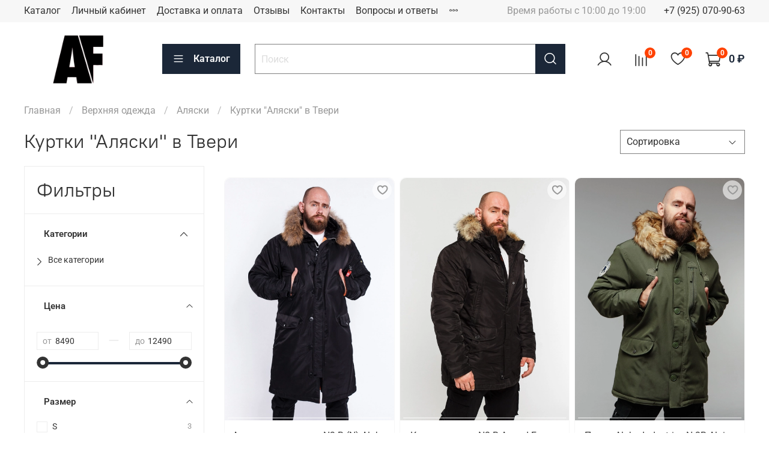

--- FILE ---
content_type: text/html; charset=utf-8
request_url: https://www.armedf.ru/collection/katalog-1-5831d3/tver
body_size: 66520
content:
<!DOCTYPE html>
<html
  style="
    --color-btn-bg:#1b2738;
--color-btn-bg-is-dark:true;
--bg:#ffffff;
--bg-is-dark:false;

--color-text: var(--color-text-dark);
--color-text-minor-shade: var(--color-text-dark-minor-shade);
--color-text-major-shade: var(--color-text-dark-major-shade);
--color-text-half-shade: var(--color-text-dark-half-shade);

--color-notice-warning-is-dark:false;
--color-notice-success-is-dark:false;
--color-notice-error-is-dark:false;
--color-notice-info-is-dark:false;
--color-form-controls-bg:var(--bg);
--color-form-controls-bg-disabled:var(--bg-minor-shade);
--color-form-controls-border-color:var(--bg-half-shade);
--color-form-controls-color:var(--color-text);
--is-editor:false;


  "
  >
  <head><link media='print' onload='this.media="all"' rel='stylesheet' type='text/css' href='/served_assets/public/jquery.modal-0c2631717f4ce8fa97b5d04757d294c2bf695df1d558678306d782f4bf7b4773.css'><meta data-config="{&quot;collection_filter_version&quot;:1659540373,&quot;collection_products_count&quot;:4}" name="page-config" content="" /><meta data-config="{&quot;money_with_currency_format&quot;:{&quot;delimiter&quot;:&quot; &quot;,&quot;separator&quot;:&quot;.&quot;,&quot;format&quot;:&quot;%n %u&quot;,&quot;unit&quot;:&quot;₽&quot;,&quot;show_price_without_cents&quot;:1},&quot;currency_code&quot;:&quot;RUR&quot;,&quot;currency_iso_code&quot;:&quot;RUB&quot;,&quot;default_currency&quot;:{&quot;title&quot;:&quot;Российский рубль&quot;,&quot;code&quot;:&quot;RUR&quot;,&quot;rate&quot;:1.0,&quot;format_string&quot;:&quot;%n %u&quot;,&quot;unit&quot;:&quot;₽&quot;,&quot;price_separator&quot;:&quot;&quot;,&quot;is_default&quot;:true,&quot;price_delimiter&quot;:&quot;&quot;,&quot;show_price_with_delimiter&quot;:true,&quot;show_price_without_cents&quot;:true},&quot;facebook&quot;:{&quot;pixelActive&quot;:false,&quot;currency_code&quot;:&quot;RUB&quot;,&quot;use_variants&quot;:null},&quot;vk&quot;:{&quot;pixel_active&quot;:null,&quot;price_list_id&quot;:null},&quot;new_ya_metrika&quot;:true,&quot;ecommerce_data_container&quot;:&quot;dataLayer&quot;,&quot;common_js_version&quot;:null,&quot;vue_ui_version&quot;:null,&quot;feedback_captcha_enabled&quot;:&quot;1&quot;,&quot;account_id&quot;:1229837,&quot;hide_items_out_of_stock&quot;:false,&quot;forbid_order_over_existing&quot;:true,&quot;minimum_items_price&quot;:null,&quot;enable_comparison&quot;:true,&quot;locale&quot;:&quot;ru&quot;,&quot;client_group&quot;:null,&quot;consent_to_personal_data&quot;:{&quot;active&quot;:true,&quot;obligatory&quot;:true,&quot;description&quot;:&quot;\u003cp style=\&quot;text-align: center;\&quot;\u003e\u003cspan style=\&quot;font-size: 8pt;\&quot;\u003eЯ ознакомлен и согласен с условиями \u003ca href=\&quot;/page/oferta\&quot; target=\&quot;blank\&quot;\u003eоферты и политики конфиденциальности\u003c/a\u003e.\u003c/span\u003e\u003c/p\u003e&quot;},&quot;recaptcha_key&quot;:&quot;6LfXhUEmAAAAAOGNQm5_a2Ach-HWlFKD3Sq7vfFj&quot;,&quot;recaptcha_key_v3&quot;:&quot;6LcZi0EmAAAAAPNov8uGBKSHCvBArp9oO15qAhXa&quot;,&quot;yandex_captcha_key&quot;:&quot;ysc1_ec1ApqrRlTZTXotpTnO8PmXe2ISPHxsd9MO3y0rye822b9d2&quot;,&quot;checkout_float_order_content_block&quot;:true,&quot;available_products_characteristics_ids&quot;:null,&quot;sber_id_app_id&quot;:&quot;5b5a3c11-72e5-4871-8649-4cdbab3ba9a4&quot;,&quot;theme_generation&quot;:4,&quot;quick_checkout_captcha_enabled&quot;:false,&quot;max_order_lines_count&quot;:500,&quot;sber_bnpl_min_amount&quot;:1000,&quot;sber_bnpl_max_amount&quot;:150000,&quot;counter_settings&quot;:{&quot;data_layer_name&quot;:&quot;dataLayer&quot;,&quot;new_counters_setup&quot;:false,&quot;add_to_cart_event&quot;:true,&quot;remove_from_cart_event&quot;:true,&quot;add_to_wishlist_event&quot;:true},&quot;site_setting&quot;:{&quot;show_cart_button&quot;:true,&quot;show_service_button&quot;:false,&quot;show_marketplace_button&quot;:false,&quot;show_quick_checkout_button&quot;:true},&quot;warehouses&quot;:[{&quot;id&quot;:4121742,&quot;title&quot;:&quot;Основной склад&quot;,&quot;array_index&quot;:0}],&quot;captcha_type&quot;:&quot;google&quot;,&quot;human_readable_urls&quot;:false}" name="shop-config" content="" /><meta name='js-evnvironment' content='production' /><meta name='default-locale' content='ru' /><meta name='insales-redefined-api-methods' content="[]" /><script type="text/javascript" src="https://static.insales-cdn.com/assets/static-versioned/v3.72/static/libs/lodash/4.17.21/lodash.min.js"></script>
<!--InsalesCounter -->
<script type="text/javascript">
(function() {
  if (typeof window.__insalesCounterId !== 'undefined') {
    return;
  }

  try {
    Object.defineProperty(window, '__insalesCounterId', {
      value: 1229837,
      writable: true,
      configurable: true
    });
  } catch (e) {
    console.error('InsalesCounter: Failed to define property, using fallback:', e);
    window.__insalesCounterId = 1229837;
  }

  if (typeof window.__insalesCounterId === 'undefined') {
    console.error('InsalesCounter: Failed to set counter ID');
    return;
  }

  let script = document.createElement('script');
  script.async = true;
  script.src = '/javascripts/insales_counter.js?7';
  let firstScript = document.getElementsByTagName('script')[0];
  firstScript.parentNode.insertBefore(script, firstScript);
})();
</script>
<!-- /InsalesCounter -->
    <script type="text/javascript">
      (function() {
        var fileref = document.createElement('script');
        fileref.setAttribute("type","text/javascript");
        fileref.setAttribute("src", 'https://insales-tinkoff.helixmedia.ru/static/payment.js');
        document.getElementsByTagName("head")[0].appendChild(fileref);
      })();
    </script>

    <script type="text/javascript">
      (function() {
          (function() { var d=document; var s = d.createElement('script');
  s.type = 'text/javascript'; s.async = true;
  s.src = '//code.jivosite.com/widget/71u0fGqN8R'; d.head.appendChild(s); })();

      })();
    </script>

    <!-- meta -->
<meta charset="UTF-8" />
<title>Купить мужскую куртку Аляска в Твери</title><meta name="description" content="В нашем интернет-магазине можно купить мужскую куртку парку Аляска Armed Forces по отличной цене. Каждая модель имеет высокое качество пошива. В наличии представлены все актуальные размеры. Быстрая доставка мужской одежды в стиле милитари по Твери.">

<meta data-config="{&quot;static-versioned&quot;: &quot;1.38&quot;}" name="theme-meta-data" content="">
<meta name="robots" content="index,follow" />
<meta http-equiv="X-UA-Compatible" content="IE=edge,chrome=1" />
<meta name="viewport" content="width=device-width, initial-scale=1.0" />
<meta name="SKYPE_TOOLBAR" content="SKYPE_TOOLBAR_PARSER_COMPATIBLE" />
<meta name="format-detection" content="telephone=no">

<!-- canonical url--><link rel="canonical" href="https://www.armedf.ru/collection/katalog-1-5831d3/tver"/>

<!-- rss feed-->
  
    
    <meta property="og:title" content="Куртки &quot;Аляски&quot; в Твери">
  
  
  <meta property="og:type" content="website">
  <meta property="og:url" content="https://www.armedf.ru/collection/katalog-1-5831d3/tver">




<!-- icons-->
<link rel="icon" type="image/png" sizes="16x16" href="https://static.insales-cdn.com/assets/1/3215/6425743/1764837347/favicon.png" /><style media="screen">
  @supports (content-visibility: hidden) {
    body:not(.settings_loaded) {
      content-visibility: hidden;
    }
  }
  @supports not (content-visibility: hidden) {
    body:not(.settings_loaded) {
      visibility: hidden;
    }
  }
</style>

<meta name="yandex-verification" content="49c96c3b6f965d3d" />
<meta name="google-site-verification" content="troMJLD_7yIFAgxDYJd_38dyNSf5-ST_Ydo6vWzXrUo" />

  </head>
  <body data-multi-lang="false">
    <noscript>
<div class="njs-alert-overlay">
  <div class="njs-alert-wrapper">
    <div class="njs-alert">
      <p></p>
    </div>
  </div>
</div>
</noscript>

    <div class="page_layout page_layout_normal_left page_layout_section_top">
      <header>
      
        <div
  class="layout widget-type_widget_v4_header_1_c89cb89d3b3b0d6f09c958418fe9f9c0"
  style="--bage-bg:#ff4100; --bage-bg-is-dark:true; --bage-bg-minor-shade:#ff531a; --bage-bg-minor-shade-is-dark:true; --bage-bg-major-shade:#ff6633; --bage-bg-major-shade-is-dark:true; --bage-bg-half-shade:#ff9f80; --bage-bg-half-shade-is-light:true; --menu-grid-list-min-width:220px; --menu-grid-list-row-gap:3rem; --menu-grid-list-column-gap:3rem; --subcollections-items-limit:10; --menu-img-ratio:1.5; --hide-menu-photo:true; --logo-img:'https://static.insales-cdn.com/files/1/7113/27433929/original/226-2263074_site-logo-лого-af_bfbcf02e6aea6b3da2cdc3be02aeb297.png'; --logo-max-width:180px; --hide-language:false; --hide-compare:false; --hide-personal:false; --hide-favorite:false; --header-wide-bg:true; --header-top-pt:0.5vw; --header-top-pb:0.5vw; --header-main-pt:1vw; --header-main-pb:1vw; --header-wide-content:false; --hide-desktop:false; --hide-mobile:false; --use_dropdown_cart:true; --use_fast_search:true;"
  data-widget-drop-item-id="63298124"
  
  >
  <div class="layout__content">
    



<div class="header header_no-languages">
  <div class="header__mobile-head">
    <div class="header__mobile-head-content">
      <button type="button" class="button button_size-l header__hide-mobile-menu-btn js-hide-mobile-menu">
          <span class="icon icon-times"></span>
      </button>

      
    </div>
  </div>

  <div class="header__content">
    <div class="header-part-top">
      <div class="header-part-top__inner">
        <div class="header__area-menu">
          <ul class="header__menu js-cut-list" data-navigation data-navigation data-menu-handle="main-menu">
            
              <li class="header__menu-item" data-navigation-item data-menu-item-id="15785897">
                <div class="header__menu-controls">
                  <a href="/collection/all" class="header__menu-link" data-navigation-link="/collection/all">
                    Каталог
                  </a>
                </div>
              </li>
            
              <li class="header__menu-item" data-navigation-item data-menu-item-id="15785902">
                <div class="header__menu-controls">
                  <a href="/client_account/login" class="header__menu-link" data-navigation-link="/client_account/login">
                    Личный кабинет
                  </a>
                </div>
              </li>
            
              <li class="header__menu-item" data-navigation-item data-menu-item-id="15785900">
                <div class="header__menu-controls">
                  <a href="/page/delivery" class="header__menu-link" data-navigation-link="/page/delivery">
                    Доставка и оплата
                  </a>
                </div>
              </li>
            
              <li class="header__menu-item" data-navigation-item data-menu-item-id="27276958">
                <div class="header__menu-controls">
                  <a href="/blogs/shop-reviews" class="header__menu-link" data-navigation-link="/blogs/shop-reviews">
                    Отзывы
                  </a>
                </div>
              </li>
            
              <li class="header__menu-item" data-navigation-item data-menu-item-id="15785899">
                <div class="header__menu-controls">
                  <a href="/page/contacts" class="header__menu-link" data-navigation-link="/page/contacts">
                    Контакты
                  </a>
                </div>
              </li>
            
              <li class="header__menu-item" data-navigation-item data-menu-item-id="19681845">
                <div class="header__menu-controls">
                  <a href="/page/voprosy-i-otvety" class="header__menu-link" data-navigation-link="/page/voprosy-i-otvety">
                    Вопросы и ответы
                  </a>
                </div>
              </li>
            
              <li class="header__menu-item" data-navigation-item data-menu-item-id="16432119">
                <div class="header__menu-controls">
                  <a href="/page/about-us" class="header__menu-link" data-navigation-link="/page/about-us">
                    О нас
                  </a>
                </div>
              </li>
            
              <li class="header__menu-item" data-navigation-item data-menu-item-id="23871982">
                <div class="header__menu-controls">
                  <a href="/blogs/blog" class="header__menu-link" data-navigation-link="/blogs/blog">
                    Блог
                  </a>
                </div>
              </li>
            
          </ul>
        </div>

        <div class="header__area-text">
          
          <div class="header__work-time">Время работы с 10:00 до 19:00</div>
          
        </div>

        <div class="header__area-contacts">
          
  
    <div class="header__phone">
      <a class="header__phone-value" href="tel:+79250709063">+7 (925) 070-90-63</a>
    </div>
  
  

        </div>

        
      </div>
    </div>


    <div class="header-part-main">
      <div class="header-part-main__inner">
        <div class="header__area-logo">
          

  
  
  
  
    <a href=" / " class="header__logo">
      <img src="https://static.insales-cdn.com/files/1/7113/27433929/original/226-2263074_site-logo-лого-af_bfbcf02e6aea6b3da2cdc3be02aeb297.png" alt="Armed Forces Online" title="Armed Forces Online" />
    </a>
  


        </div>

        <div class="header__area-catalog">
          <button type="button" class="button button_size-l header__show-collection-btn js-show-header-collections">
            <span class="icon icon-bars _show"></span>
            <span class="icon icon-times _hide"></span>
            Каталог
          </button>
        </div>

        <div class="header__area-search">
          <div class="header__search">
            <form action="/search" method="get" onmouseout="$('#fast_search').hide();" onmouseover="$('#fast_search').show()" method="get" class="header__search-form">
              <input id="search-widget-input" type="text" autocomplete="on" class="search-widget-input form-control form-control_size-l header__search-field" name="q" value="" placeholder="Поиск" />
              <button type="submit" class="button button_size-l header__search-btn">
                <span class="icon icon-search"></span>
              </button>
              
                <div id="fast_search" class="fast_search" onmouseover="$('#fast_search').show()" onmouseout="$('#fast_search').hide()" style="display: none; border: none;">  
                </div>
              
              <input type="hidden" name="lang" value="ru">
            </form>
            <button type="button" class="button button_size-l header__search-mobile-btn js-show-mobile-search">
                <span class="icon icon-search _show"></span>
              <span class="icon icon-times _hide"></span>
              </button>
            </div>
        </div>
        
        <div class="header__area-controls">
          
            <a href="/client_account/orders" class="header__control-btn header__cabinet">
              <span class="icon icon-user"></span>
            </a>
          

          
            
            <a href="/compares" class="header__control-btn header__compare" data-compare-counter-btn>
              <span class="icon icon-compare">
                <span class="header__control-bage" data-compare-counter>0</span>
              </span>
            </a>
            
          

          
            <a href="/favorites" class="header__control-btn header__favorite">
              <span class="icon icon-favorites">
                <span class="header__control-bage" data-ui-favorites-counter>0</span>
              </span>
            </a>
          

          <a href="/cart_items" class="header__control-btn header__cart minicart_use">
            <span class="icon icon-cart">
              <span class="header__control-bage" data-cart-positions-count></span>
            </span>
            <span class="header__control-text" data-cart-total-price></span>
          </a>
        </div>


        
        

        

        <div class="header__collections">
          <div class="header__collections-content">
            <div class="header__collections-head">Каталог</div>

            
            <ul class="grid-list header__collections-menu" data-navigation data-subcollections-items-limit=10>
              
              
                

                <li class="header__collections-item is-level-1" data-navigation-item>
                  

                  <div class="header__collections-controls">
                    <a href="/collection/verhnyaya-odezhda" class="header__collections-link" data-navigation-link="/collection/verhnyaya-odezhda" >
                      Верхняя одежда
                    </a>

                    
                      <button class="header__collections-show-submenu-btn js-show-mobile-submenu" type="button">
                        <span class="icon icon-angle-down"></span>
                      </button>
                    
                  </div>

                  
                    <ul class="header__collections-submenu" data-navigation-submenu>
                      
                        <li class="header__collections-item " data-navigation-item>
                          <div class="header__collections-controls">
                            <a href="/collection/parki" class="header__collections-link" data-navigation-link="/collection/parki" >
                              Анораки
                            </a>
                          </div>
                        </li>
                      
                        <li class="header__collections-item " data-navigation-item>
                          <div class="header__collections-controls">
                            <a href="/collection/kurtki" class="header__collections-link" data-navigation-link="/collection/kurtki" >
                              Куртки
                            </a>
                          </div>
                        </li>
                      
                        <li class="header__collections-item " data-navigation-item>
                          <div class="header__collections-controls">
                            <a href="/collection/vetrovki" class="header__collections-link" data-navigation-link="/collection/vetrovki" >
                              Ветровки
                            </a>
                          </div>
                        </li>
                      
                        <li class="header__collections-item " data-navigation-item>
                          <div class="header__collections-controls">
                            <a href="/collection/zhilety" class="header__collections-link" data-navigation-link="/collection/zhilety" >
                              Жилеты
                            </a>
                          </div>
                        </li>
                      
                        <li class="header__collections-item " data-navigation-item>
                          <div class="header__collections-controls">
                            <a href="/collection/katalog-1-770ae3" class="header__collections-link" data-navigation-link="/collection/katalog-1-770ae3" >
                              Бомберы
                            </a>
                          </div>
                        </li>
                      
                        <li class="header__collections-item " data-navigation-item>
                          <div class="header__collections-controls">
                            <a href="/collection/katalog-1-5831d3" class="header__collections-link" data-navigation-link="/collection/katalog-1-5831d3" >
                              Аляски
                            </a>
                          </div>
                        </li>
                      
                    </ul>
                    <div class="header__collections-show-more ">
                      <span class="button-link header__collections-show-more-link js-show-more-subcollections">
                        <span class="header__collections-show-more-text-show">Показать все</span>
                        <span class="header__collections-show-more-text-hide">Скрыть</span>
                        <span class="icon icon-angle-down"></span>
                      </span>
                    </div>
                  
                </li>
              
                

                <li class="header__collections-item is-level-1" data-navigation-item>
                  

                  <div class="header__collections-controls">
                    <a href="/collection/muzhskaya-odezhda" class="header__collections-link" data-navigation-link="/collection/muzhskaya-odezhda" >
                      Одежда
                    </a>

                    
                      <button class="header__collections-show-submenu-btn js-show-mobile-submenu" type="button">
                        <span class="icon icon-angle-down"></span>
                      </button>
                    
                  </div>

                  
                    <ul class="header__collections-submenu" data-navigation-submenu>
                      
                        <li class="header__collections-item " data-navigation-item>
                          <div class="header__collections-controls">
                            <a href="/collection/bryuki" class="header__collections-link" data-navigation-link="/collection/bryuki" >
                              Брюки
                            </a>
                          </div>
                        </li>
                      
                        <li class="header__collections-item " data-navigation-item>
                          <div class="header__collections-controls">
                            <a href="/collection/futbolki" class="header__collections-link" data-navigation-link="/collection/futbolki" >
                              Футболки
                            </a>
                          </div>
                        </li>
                      
                        <li class="header__collections-item " data-navigation-item>
                          <div class="header__collections-controls">
                            <a href="/collection/shorty" class="header__collections-link" data-navigation-link="/collection/shorty" >
                              Шорты
                            </a>
                          </div>
                        </li>
                      
                        <li class="header__collections-item " data-navigation-item>
                          <div class="header__collections-controls">
                            <a href="/collection/mayki" class="header__collections-link" data-navigation-link="/collection/mayki" >
                              Майки
                            </a>
                          </div>
                        </li>
                      
                        <li class="header__collections-item " data-navigation-item>
                          <div class="header__collections-controls">
                            <a href="/collection/tolstovki" class="header__collections-link" data-navigation-link="/collection/tolstovki" >
                              Толстовки
                            </a>
                          </div>
                        </li>
                      
                        <li class="header__collections-item " data-navigation-item>
                          <div class="header__collections-controls">
                            <a href="/collection/svitshot" class="header__collections-link" data-navigation-link="/collection/svitshot" >
                              Свитшот
                            </a>
                          </div>
                        </li>
                      
                        <li class="header__collections-item " data-navigation-item>
                          <div class="header__collections-controls">
                            <a href="/collection/rubashki" class="header__collections-link" data-navigation-link="/collection/rubashki" >
                              Рубашки
                            </a>
                          </div>
                        </li>
                      
                        <li class="header__collections-item " data-navigation-item>
                          <div class="header__collections-controls">
                            <a href="/collection/katalog-1-afb03e" class="header__collections-link" data-navigation-link="/collection/katalog-1-afb03e" >
                              Лонгсливы
                            </a>
                          </div>
                        </li>
                      
                        <li class="header__collections-item " data-navigation-item>
                          <div class="header__collections-controls">
                            <a href="/collection/polo" class="header__collections-link" data-navigation-link="/collection/polo" >
                              Поло
                            </a>
                          </div>
                        </li>
                      
                        <li class="header__collections-item " data-navigation-item>
                          <div class="header__collections-controls">
                            <a href="/collection/termobelie" class="header__collections-link" data-navigation-link="/collection/termobelie" >
                              Термобелье
                            </a>
                          </div>
                        </li>
                      
                    </ul>
                    <div class="header__collections-show-more ">
                      <span class="button-link header__collections-show-more-link js-show-more-subcollections">
                        <span class="header__collections-show-more-text-show">Показать все</span>
                        <span class="header__collections-show-more-text-hide">Скрыть</span>
                        <span class="icon icon-angle-down"></span>
                      </span>
                    </div>
                  
                </li>
              
                

                <li class="header__collections-item is-level-1" data-navigation-item>
                  

                  <div class="header__collections-controls">
                    <a href="/collection/aksessuary" class="header__collections-link" data-navigation-link="/collection/aksessuary" >
                      Аксессуары
                    </a>

                    
                      <button class="header__collections-show-submenu-btn js-show-mobile-submenu" type="button">
                        <span class="icon icon-angle-down"></span>
                      </button>
                    
                  </div>

                  
                    <ul class="header__collections-submenu" data-navigation-submenu>
                      
                        <li class="header__collections-item " data-navigation-item>
                          <div class="header__collections-controls">
                            <a href="/collection/katalog-1-a55b6e" class="header__collections-link" data-navigation-link="/collection/katalog-1-a55b6e" >
                              Ремни
                            </a>
                          </div>
                        </li>
                      
                        <li class="header__collections-item " data-navigation-item>
                          <div class="header__collections-controls">
                            <a href="/collection/ochki" class="header__collections-link" data-navigation-link="/collection/ochki" >
                              Очки
                            </a>
                          </div>
                        </li>
                      
                        <li class="header__collections-item " data-navigation-item>
                          <div class="header__collections-controls">
                            <a href="/collection/shapki" class="header__collections-link" data-navigation-link="/collection/shapki" >
                              Головные уборы
                            </a>
                          </div>
                        </li>
                      
                        <li class="header__collections-item " data-navigation-item>
                          <div class="header__collections-controls">
                            <a href="/collection/sharfy" class="header__collections-link" data-navigation-link="/collection/sharfy" >
                              Шарфы
                            </a>
                          </div>
                        </li>
                      
                        <li class="header__collections-item " data-navigation-item>
                          <div class="header__collections-controls">
                            <a href="/collection/beysbolki" class="header__collections-link" data-navigation-link="/collection/beysbolki" >
                              Бейсболки
                            </a>
                          </div>
                        </li>
                      
                        <li class="header__collections-item " data-navigation-item>
                          <div class="header__collections-controls">
                            <a href="/collection/ryukzaki" class="header__collections-link" data-navigation-link="/collection/ryukzaki" >
                              Рюкзаки
                            </a>
                          </div>
                        </li>
                      
                        <li class="header__collections-item " data-navigation-item>
                          <div class="header__collections-controls">
                            <a href="/collection/zaschitnoe-snaryazhenie" class="header__collections-link" data-navigation-link="/collection/zaschitnoe-snaryazhenie" >
                              Защитное снаряжение
                            </a>
                          </div>
                        </li>
                      
                        <li class="header__collections-item " data-navigation-item>
                          <div class="header__collections-controls">
                            <a href="/collection/sumki-i-podsumki" class="header__collections-link" data-navigation-link="/collection/sumki-i-podsumki" >
                              Сумки и подсумки
                            </a>
                          </div>
                        </li>
                      
                        <li class="header__collections-item " data-navigation-item>
                          <div class="header__collections-controls">
                            <a href="/collection/perchatki" class="header__collections-link" data-navigation-link="/collection/perchatki" >
                              Перчатки
                            </a>
                          </div>
                        </li>
                      
                    </ul>
                    <div class="header__collections-show-more ">
                      <span class="button-link header__collections-show-more-link js-show-more-subcollections">
                        <span class="header__collections-show-more-text-show">Показать все</span>
                        <span class="header__collections-show-more-text-hide">Скрыть</span>
                        <span class="icon icon-angle-down"></span>
                      </span>
                    </div>
                  
                </li>
              
                

                <li class="header__collections-item is-level-1" data-navigation-item>
                  

                  <div class="header__collections-controls">
                    <a href="/collection/po-brendam" class="header__collections-link" data-navigation-link="/collection/po-brendam" >
                      По брендам
                    </a>

                    
                      <button class="header__collections-show-submenu-btn js-show-mobile-submenu" type="button">
                        <span class="icon icon-angle-down"></span>
                      </button>
                    
                  </div>

                  
                    <ul class="header__collections-submenu" data-navigation-submenu>
                      
                        <li class="header__collections-item " data-navigation-item>
                          <div class="header__collections-controls">
                            <a href="/collection/armed-forces" class="header__collections-link" data-navigation-link="/collection/armed-forces" >
                              Armed Forces
                            </a>
                          </div>
                        </li>
                      
                        <li class="header__collections-item " data-navigation-item>
                          <div class="header__collections-controls">
                            <a href="/collection/af" class="header__collections-link" data-navigation-link="/collection/af" >
                              AF
                            </a>
                          </div>
                        </li>
                      
                        <li class="header__collections-item " data-navigation-item>
                          <div class="header__collections-controls">
                            <a href="/collection/af-tactic" class="header__collections-link" data-navigation-link="/collection/af-tactic" >
                              AF Tactic
                            </a>
                          </div>
                        </li>
                      
                        <li class="header__collections-item " data-navigation-item>
                          <div class="header__collections-controls">
                            <a href="/collection/abercrombie-fitch" class="header__collections-link" data-navigation-link="/collection/abercrombie-fitch" >
                              Abercrombie & Fitch
                            </a>
                          </div>
                        </li>
                      
                        <li class="header__collections-item " data-navigation-item>
                          <div class="header__collections-controls">
                            <a href="/collection/alpha-industries" class="header__collections-link" data-navigation-link="/collection/alpha-industries" >
                              Alpha Industries
                            </a>
                          </div>
                        </li>
                      
                        <li class="header__collections-item " data-navigation-item>
                          <div class="header__collections-controls">
                            <a href="/collection/726-gear-tactical-series" class="header__collections-link" data-navigation-link="/collection/726-gear-tactical-series" >
                              7.26 Gear Tactical Series
                            </a>
                          </div>
                        </li>
                      
                        <li class="header__collections-item " data-navigation-item>
                          <div class="header__collections-controls">
                            <a href="/collection/catch-wave" class="header__collections-link" data-navigation-link="/collection/catch-wave" >
                              Catch Wave
                            </a>
                          </div>
                        </li>
                      
                        <li class="header__collections-item " data-navigation-item>
                          <div class="header__collections-controls">
                            <a href="/collection/stone-island" class="header__collections-link" data-navigation-link="/collection/stone-island" >
                              Stone Island
                            </a>
                          </div>
                        </li>
                      
                        <li class="header__collections-item " data-navigation-item>
                          <div class="header__collections-controls">
                            <a href="/collection/the-north-face" class="header__collections-link" data-navigation-link="/collection/the-north-face" >
                              The North Face
                            </a>
                          </div>
                        </li>
                      
                        <li class="header__collections-item " data-navigation-item>
                          <div class="header__collections-controls">
                            <a href="/collection/mastrum" class="header__collections-link" data-navigation-link="/collection/mastrum" >
                              MA.STRUM
                            </a>
                          </div>
                        </li>
                      
                        <li class="header__collections-item is-hide" data-navigation-item>
                          <div class="header__collections-controls">
                            <a href="/collection/arcteryx" class="header__collections-link" data-navigation-link="/collection/arcteryx" >
                              Arcteryx
                            </a>
                          </div>
                        </li>
                      
                        <li class="header__collections-item is-hide" data-navigation-item>
                          <div class="header__collections-controls">
                            <a href="/collection/carhartt" class="header__collections-link" data-navigation-link="/collection/carhartt" >
                              Carhartt
                            </a>
                          </div>
                        </li>
                      
                        <li class="header__collections-item is-hide" data-navigation-item>
                          <div class="header__collections-controls">
                            <a href="/collection/napapijri" class="header__collections-link" data-navigation-link="/collection/napapijri" >
                              NAPAPIJRI
                            </a>
                          </div>
                        </li>
                      
                        <li class="header__collections-item is-hide" data-navigation-item>
                          <div class="header__collections-controls">
                            <a href="/collection/la" class="header__collections-link" data-navigation-link="/collection/la" >
                              LA
                            </a>
                          </div>
                        </li>
                      
                        <li class="header__collections-item is-hide" data-navigation-item>
                          <div class="header__collections-controls">
                            <a href="/collection/511-tactical" class="header__collections-link" data-navigation-link="/collection/511-tactical" >
                              5.11 Tactical
                            </a>
                          </div>
                        </li>
                      
                        <li class="header__collections-item is-hide" data-navigation-item>
                          <div class="header__collections-controls">
                            <a href="/collection/13-team" class="header__collections-link" data-navigation-link="/collection/13-team" >
                              13 TEAM
                            </a>
                          </div>
                        </li>
                      
                    </ul>
                    <div class="header__collections-show-more is-show">
                      <span class="button-link header__collections-show-more-link js-show-more-subcollections">
                        <span class="header__collections-show-more-text-show">Показать все</span>
                        <span class="header__collections-show-more-text-hide">Скрыть</span>
                        <span class="icon icon-angle-down"></span>
                      </span>
                    </div>
                  
                </li>
              
                

                <li class="header__collections-item is-level-1" data-navigation-item>
                  

                  <div class="header__collections-controls">
                    <a href="/collection/new" class="header__collections-link" data-navigation-link="/collection/new" >
                      Новинки
                    </a>

                    
                  </div>

                  
                </li>
              
                

                <li class="header__collections-item is-level-1" data-navigation-item>
                  

                  <div class="header__collections-controls">
                    <a href="/collection/aktsii" class="header__collections-link" data-navigation-link="/collection/aktsii" >
                      Акции
                    </a>

                    
                  </div>

                  
                </li>
              
              
            </ul>
          </div>
        </div>
      </div>
    </div>
  </div>
</div>

<div class="header-mobile-panel">
  <div class="header-mobile-panel__content">
    <button type="button" class="button button_size-l header-mobile-panel__show-menu-btn js-show-mobile-menu">
      <span class="icon icon-bars"></span>
    </button>

    <div class="header-mobile-panel__logo">
      

  
  
  
  
    <a href=" / " class="header__logo">
      <img src="https://static.insales-cdn.com/files/1/7113/27433929/original/226-2263074_site-logo-лого-af_bfbcf02e6aea6b3da2cdc3be02aeb297.png" alt="Armed Forces Online" title="Armed Forces Online" />
    </a>
  


    </div>

    <div class="header-mobile-panel__controls">
      <a href="/cart_items" class="header__control-btn header__mobile-cart">
        <span class="icon icon-cart">
          <span class="header__control-bage" data-cart-positions-count></span>
        </span>
      </a>
    </div>
  </div>
</div>

<div class="header__collections-overlay"></div>


<style>
  .dropdown-cart-container{
    border:1px solid gray;
    background: white;
  }
  .cart-item-title, .cart-item-delete, .minicart-total-price, .cart-item-info{
    color:black;
  }
  .dropdown-cart-bottom{
    border-top: 1px solid black;
  }
  .dropdown-cart-container{
    border-radius:10px;
  }
  
    .cart-item{
      border-top: 1px solid black;
    }
  
</style>


<style>
.fast_search{
  background: #EBE7E7;
  border-radius:10px;
}
.fast_search_title, .search_href{
  color: #000000;
  word-break: break-word;
  line-height: 1.5;
}

.overlap{
    color: #00A106!important;
}

.find_process{
    background: #E7FFDC!important;
}

</style>
  </div>
</div>

      
      </header>

      
      
      
        <section class="page_section_top">
          
                <div
  class="layout widget-type_system_widget_v4_breadcrumbs_1"
  style="--delemeter:1; --align:start; --layout-wide-bg:false; --layout-pt:1vw; --layout-pb:1vw; --layout-wide-content:false; --layout-edge:false; --hide-desktop:false; --hide-mobile:false;"
  data-widget-drop-item-id="63298093"
  
  >
  <div class="layout__content">
    

<div class="breadcrumb-wrapper delemeter_1">
  <ul class="breadcrumb">
    <li class="breadcrumb-item home">
      <a class="breadcrumb-link" title="Главная" href="/">Главная</a>
    </li>
    
      
        
          
        
          
            
              <li class="breadcrumb-item" data-breadcrumbs="2">
                <a class="breadcrumb-link" title="Верхняя одежда" href="/collection/verhnyaya-odezhda">Верхняя одежда</a>
              </li>
              
            
          
        
          
            
              
                <li class="breadcrumb-item">
                  <a class="breadcrumb-link" title="Аляски" href="/collection/katalog-1-5831d3">Аляски</a>
                </li>
                <li class="breadcrumb-item">
                  <span class="breadcrumb-page">Куртки "Аляски" в Твери</span>
                </li>
              
            
          
        
      
    
  </ul>
</div>




  </div>
</div>

          
                <div
  class="layout widget-type_system_widget_v4_collection_sort_1"
  style="--hide-sorting-on-mobile:true; --layout-wide-bg:false; --layout-pt:0.5vw; --layout-pb:0.5vw; --layout-wide-content:false; --layout-edge:false; --hide-desktop:false; --hide-mobile:false;"
  data-widget-drop-item-id="63298094"
  
  >
  <div class="layout__content">
    <div class="collection-toolbar">
  <h1 class="heading">
    
      Куртки "Аляски" в Твери
    
  </h1>
  <div class="collection-sort">
    
    <form class="collection-order-wrapper insales-human-readable-urls" action="/collection/katalog-1-5831d3" method="get">
      <div class="collection-order is-sort">
        <div class="select-wrapper">
        <select class="js-filter-trigger form-control form-control_size-m" name="order">
        <option  value=''>Сортировка</option>
        <option  value='price'>по возрастанию цены</option>
        <option  value='descending_price'>по убыванию цены</option>
        <option  value='descending_age'>сначала новые</option>
        <option  value='title'>по названию</option>
        </select>
     </div>
      </div>
      
      
        
        
      
        
        
      
        
        
      
        
        
      
        
        
      
        
        
      
      
      
      
      
      
    </form>
    
  </div>
</div>

  </div>
</div>

          
        </section>
      
      

      <main>
        





  
    
  
    <div
  class="layout widget-type_widget_v4_catalog_1_2387851da5ee019259074d440cf14b56"
  style="--sticker-font-size:0.8rem; --hide-description:true; --hide-variants:false; --hide-variants-title:false; --hide-sku:true; --catalog-grid-list-min-width:260px; --img-ratio:0.7; --img-fit:cover; --product-desc-limit:10; --product-info-align:center; --product-border-radius:10px; --display-property-color:picture; --switch-img-on-hover:false; --layout-wide-bg:false; --catalog-grid-list-row-gap:2rem; --catalog-grid-list-column-gap:0.5rem; --layout-pt:1.5vw; --layout-pb:2vw; --layout-wide-content:false; --layout-edge:false; --hide-desktop:false; --hide-mobile:false; --catalog-grid-list-min-width-mobile:160px;"
  data-widget-drop-item-id="63298105"
  
  >
  <div class="layout__content">
    





<div itemscope itemtype="https://schema.org/OfferCatalog" class="catalog">
  <link itemprop="url" href="/collection/katalog-1-5831d3/tver">
  <meta itemprop="numberOfItems" content="4"><meta
    itemprop="name"
    content="
    
      Куртки "Аляски" в Твери
    
    "
  >

  
    
      
      <meta
        itemprop="description"
        content="&lt;p&gt;Ярким представителем стиля милитари является мужская куртка Аляска. Это прекрасный вариант верхней одежды для холодного времени года, который эффективно защищает от сильных морозов и ветров. Аляска &amp;ndash; это удлиненный вариант парки, которая с лучшей стороны демонстрирует себя в ходе активного пользования.&lt;/p&gt;
&lt;h2&gt;Отличительные особенности Аляски&lt;/h2&gt;
&lt;p&gt;Парка Аляска для мужчин для удобства и максимального комфорта дополняется глубоким капюшоном с мехом и высоким горлом, которое позволяет защитить от морозов лицо. Она не дает промокнуть во время сильного дождя или снегопада за счет использования при пошиве ткани с водоотталкивающими свойствами. Модель характеризует свободный силуэт, позволяющий нормально двигаться, так как она ничуть не сковывает естественные движения тела. Аляска совершенно неприхотлива в уходе, имеет устойчивость к быстрому износу.&lt;/p&gt;
&lt;h2&gt;Заказать мужскую куртку Аляска по выгодной цене в Твери&lt;/h2&gt;
&lt;p&gt;В нашем интернет-магазине можно купить мужскую куртку парку Аляска Armed Forces по оптовой и розничной цене. Каждая модель имеет высокое качество пошива. В наличии представлены все актуальные размеры. Удобная доставка мужской одежды в стиле милитари по Твери и прочим населенным пунктам России.&lt;/p&gt;"
      >
      
    
  

  <div class="grid-list catalog-list" 
   data-collection-infinity="">
    
    
    

    <form
      action="/cart_items"
      method="post"
      data-product-id="428000070"
      data-product-updated-at="1768468569"
      class="product-preview   is-zero-count-preorder   is-more-variants  is-forbid-order-over-existing  "
      itemprop="itemListElement"
      itemscope
      itemtype="https://schema.org/Offer"
    >
      <div
        itemprop="itemOffered"
        itemscope
        itemtype="https://schema.org/Product"
        class="product-preview__content"
      >
        

        <meta itemprop="description" content="">
        <meta itemprop="sku" content="AL999/">

        
        <div itemprop="aggregateRating" itemscope itemtype="https://schema.org/AggregateRating">
          <meta itemprop="ratingValue" content="5">
          <meta itemprop="worstRating" content="1">
          <meta itemprop="bestRating" content="5">
          <meta itemprop="ratingCount" content="10">
          <meta itemprop="reviewCount" content="10">
        </div>
        

        <div class="product-preview__area-photo">
          <div
            class="product-preview__photo"
            itemprop="image"
            itemscope
            itemtype="https://schema.org/ImageObject"
          >
            
            <meta itemprop="name" content="Аляска удлиненная N3-B (N) Alpha Industries AL999">
            
              <span class="button button_size-s favorites_btn" data-ui-favorites-trigger="428000070">
                <span class="btn-icon icon-favorites-o"></span>
                <span class="btn-icon icon-favorites-f"></span>
              </span>
            
            
            <a href="/product/alyaska-udlinennaya-n3-b-n-alpha-industries-al999">
            <div class="splide image-slider" 
            
              
                data-width-listing-button="12.5%"
              
            >
              <div class="splide__track">
                  <div class="splide__list">
                    
                      <div class="splide__slide">
                        <div class="img-ratio img-ratio_cover">
                          <div class="img-ratio__inner">
                            
                            

                            
                            
                             <picture>
                              <source
                                media="(min-width:768px)"
                                srcset="https://static.insales-cdn.com/r/fLmUaFt_3xk/rs:fit:520:0:1/q:100/plain/images/products/1/7299/834911363/IMG_6719.jpg@webp"
                                type="image/webp"
                                loading="lazy"
                              >

                              <source
                                media="(max-width:767px)"
                                srcset="https://static.insales-cdn.com/r/la-0Uxiyr90/rs:fit:320:0:1/q:100/plain/images/products/1/7299/834911363/large_IMG_6719.jpg@webp"
                                type="image/webp"
                                loading="lazy"
                              >

                              <img
                                src="https://static.insales-cdn.com/r/D7nFcOP_OPk/rs:fit:520:0:1/q:100/plain/images/products/1/7299/834911363/IMG_6719.jpg@jpg"
                                class="product-preview__img-1"
                                alt="Аляска удлиненная N3-B (N) Alpha Industries AL999"
                                title="Аляска удлиненная N3-B (N) Alpha Industries AL999"
                                loading="lazy"
                              >
                            </picture>
                          </div>
                        </div>
                      </div>
                    
                      <div class="splide__slide">
                        <div class="img-ratio img-ratio_cover">
                          <div class="img-ratio__inner">
                            
                            

                            
                            
                             <picture>
                              <source
                                media="(min-width:768px)"
                                srcset="https://static.insales-cdn.com/r/USToavHImFE/rs:fit:520:0:1/q:100/plain/images/products/1/6/834912262/IMG_6589.jpg@webp"
                                type="image/webp"
                                loading="lazy"
                              >

                              <source
                                media="(max-width:767px)"
                                srcset="https://static.insales-cdn.com/r/O2iSj2sWvAc/rs:fit:320:0:1/q:100/plain/images/products/1/6/834912262/large_IMG_6589.jpg@webp"
                                type="image/webp"
                                loading="lazy"
                              >

                              <img
                                src="https://static.insales-cdn.com/r/HKf-HhjdP58/rs:fit:520:0:1/q:100/plain/images/products/1/6/834912262/IMG_6589.jpg@jpg"
                                class="product-preview__img-2"
                                alt="Аляска удлиненная N3-B (N) Alpha Industries AL999"
                                title="Аляска удлиненная N3-B (N) Alpha Industries AL999"
                                loading="lazy"
                              >
                            </picture>
                          </div>
                        </div>
                      </div>
                    
                      <div class="splide__slide">
                        <div class="img-ratio img-ratio_cover">
                          <div class="img-ratio__inner">
                            
                            

                            
                            
                             <picture>
                              <source
                                media="(min-width:768px)"
                                srcset="https://static.insales-cdn.com/r/-PgcBtr-8dE/rs:fit:520:0:1/q:100/plain/images/products/1/7822/834911886/IMG_6684.jpg@webp"
                                type="image/webp"
                                loading="lazy"
                              >

                              <source
                                media="(max-width:767px)"
                                srcset="https://static.insales-cdn.com/r/nSWc-TuDAQg/rs:fit:320:0:1/q:100/plain/images/products/1/7822/834911886/large_IMG_6684.jpg@webp"
                                type="image/webp"
                                loading="lazy"
                              >

                              <img
                                src="https://static.insales-cdn.com/r/AGEV00F_uIg/rs:fit:520:0:1/q:100/plain/images/products/1/7822/834911886/IMG_6684.jpg@jpg"
                                class="product-preview__img-3"
                                alt="Аляска удлиненная N3-B (N) Alpha Industries AL999"
                                title="Аляска удлиненная N3-B (N) Alpha Industries AL999"
                                loading="lazy"
                              >
                            </picture>
                          </div>
                        </div>
                      </div>
                    
                      <div class="splide__slide">
                        <div class="img-ratio img-ratio_cover">
                          <div class="img-ratio__inner">
                            
                            

                            
                            
                             <picture>
                              <source
                                media="(min-width:768px)"
                                srcset="https://static.insales-cdn.com/r/xK67IgGekZI/rs:fit:520:0:1/q:100/plain/images/products/1/2481/884992433/IMG_5492.JPG@webp"
                                type="image/webp"
                                loading="lazy"
                              >

                              <source
                                media="(max-width:767px)"
                                srcset="https://static.insales-cdn.com/r/s7CmenDQox8/rs:fit:320:0:1/q:100/plain/images/products/1/2481/884992433/large_IMG_5492.JPG@webp"
                                type="image/webp"
                                loading="lazy"
                              >

                              <img
                                src="https://static.insales-cdn.com/r/6oDHt-M-EZA/rs:fit:520:0:1/q:100/plain/images/products/1/2481/884992433/IMG_5492.JPG@jpg"
                                class="product-preview__img-4"
                                alt="Аляска удлиненная N3-B (N) Alpha Industries AL999"
                                title="Аляска удлиненная N3-B (N) Alpha Industries AL999"
                                loading="lazy"
                              >
                            </picture>
                          </div>
                        </div>
                      </div>
                    
                      <div class="splide__slide">
                        <div class="img-ratio img-ratio_cover">
                          <div class="img-ratio__inner">
                            
                            

                            
                            
                             <picture>
                              <source
                                media="(min-width:768px)"
                                srcset="https://static.insales-cdn.com/r/Yn8WODwXFG4/rs:fit:520:0:1/q:100/plain/images/products/1/7311/834911375/IMG_6728.jpg@webp"
                                type="image/webp"
                                loading="lazy"
                              >

                              <source
                                media="(max-width:767px)"
                                srcset="https://static.insales-cdn.com/r/RGoqO0570EI/rs:fit:320:0:1/q:100/plain/images/products/1/7311/834911375/large_IMG_6728.jpg@webp"
                                type="image/webp"
                                loading="lazy"
                              >

                              <img
                                src="https://static.insales-cdn.com/r/OZbM649ResE/rs:fit:520:0:1/q:100/plain/images/products/1/7311/834911375/IMG_6728.jpg@jpg"
                                class="product-preview__img-5"
                                alt="Аляска удлиненная N3-B (N) Alpha Industries AL999"
                                title="Аляска удлиненная N3-B (N) Alpha Industries AL999"
                                loading="lazy"
                              >
                            </picture>
                          </div>
                        </div>
                      </div>
                    
                      <div class="splide__slide">
                        <div class="img-ratio img-ratio_cover">
                          <div class="img-ratio__inner">
                            
                            

                            
                            
                             <picture>
                              <source
                                media="(min-width:768px)"
                                srcset="https://static.insales-cdn.com/r/ghe1lheJPvE/rs:fit:520:0:1/q:100/plain/images/products/1/7302/834911366/IMG_6721.jpg@webp"
                                type="image/webp"
                                loading="lazy"
                              >

                              <source
                                media="(max-width:767px)"
                                srcset="https://static.insales-cdn.com/r/mICFRa1O0TE/rs:fit:320:0:1/q:100/plain/images/products/1/7302/834911366/large_IMG_6721.jpg@webp"
                                type="image/webp"
                                loading="lazy"
                              >

                              <img
                                src="https://static.insales-cdn.com/r/Iyvi8ev_IjU/rs:fit:520:0:1/q:100/plain/images/products/1/7302/834911366/IMG_6721.jpg@jpg"
                                class="product-preview__img-6"
                                alt="Аляска удлиненная N3-B (N) Alpha Industries AL999"
                                title="Аляска удлиненная N3-B (N) Alpha Industries AL999"
                                loading="lazy"
                              >
                            </picture>
                          </div>
                        </div>
                      </div>
                    
                      <div class="splide__slide">
                        <div class="img-ratio img-ratio_cover">
                          <div class="img-ratio__inner">
                            
                            

                            
                            
                             <picture>
                              <source
                                media="(min-width:768px)"
                                srcset="https://static.insales-cdn.com/r/90PDqjUyjJg/rs:fit:520:0:1/q:100/plain/images/products/1/7297/834911361/IMG_6711.jpg@webp"
                                type="image/webp"
                                loading="lazy"
                              >

                              <source
                                media="(max-width:767px)"
                                srcset="https://static.insales-cdn.com/r/2sYehdRxIhk/rs:fit:320:0:1/q:100/plain/images/products/1/7297/834911361/large_IMG_6711.jpg@webp"
                                type="image/webp"
                                loading="lazy"
                              >

                              <img
                                src="https://static.insales-cdn.com/r/T2_DV-qnSzk/rs:fit:520:0:1/q:100/plain/images/products/1/7297/834911361/IMG_6711.jpg@jpg"
                                class="product-preview__img-7"
                                alt="Аляска удлиненная N3-B (N) Alpha Industries AL999"
                                title="Аляска удлиненная N3-B (N) Alpha Industries AL999"
                                loading="lazy"
                              >
                            </picture>
                          </div>
                        </div>
                      </div>
                    
                      <div class="splide__slide">
                        <div class="img-ratio img-ratio_cover">
                          <div class="img-ratio__inner">
                            
                            

                            
                            
                             <picture>
                              <source
                                media="(min-width:768px)"
                                srcset="https://static.insales-cdn.com/r/SGgXNsrk4PM/rs:fit:520:0:1/q:100/plain/images/products/1/7294/834911358/IMG_6709.jpg@webp"
                                type="image/webp"
                                loading="lazy"
                              >

                              <source
                                media="(max-width:767px)"
                                srcset="https://static.insales-cdn.com/r/geiQoRZnqBU/rs:fit:320:0:1/q:100/plain/images/products/1/7294/834911358/large_IMG_6709.jpg@webp"
                                type="image/webp"
                                loading="lazy"
                              >

                              <img
                                src="https://static.insales-cdn.com/r/dIFq0Ggrrd0/rs:fit:520:0:1/q:100/plain/images/products/1/7294/834911358/IMG_6709.jpg@jpg"
                                class="product-preview__img-8"
                                alt="Аляска удлиненная N3-B (N) Alpha Industries AL999"
                                title="Аляска удлиненная N3-B (N) Alpha Industries AL999"
                                loading="lazy"
                              >
                            </picture>
                          </div>
                        </div>
                      </div>
                    
                  </div>
              </div>
            </div>
            </a>
          
            <div class="product-preview__available">
              <span data-product-card-available='{
                "availableText": "В наличии",
                "notAvailableText": "Нет в наличии"
                }'
                >
              
              В наличии
              
              </span>
            </div>
            <div class="stickers">
              
              <div class="sticker sticker-sale" data-product-card-sale-value data-sticker-title="sticker-sale"></div>
              <div class="sticker sticker-preorder" data-sticker-title="sticker-preorder">Предзаказ</div>
            </div>
          </div>
        </div>

        <div class="product-preview__area-sku">
          <div class="product-preview__sku">
            
          </div>
        </div>

        <div class="product-preview__area-title">
          <div class="product-preview__title" itemprop="name">
            <a href="/product/alyaska-udlinennaya-n3-b-n-alpha-industries-al999" itemprop="url">Аляска удлиненная N3-B (N) Alpha Industries AL999</a>
          </div>
        </div>

        <div class="product-preview__area-description">
          
        </div>

        
        <div class="product-preview__area-variants">
          <div>
              
                
                <div class="modification_container">
                  
                    
                      <span class="values_text"> от </span>
                    
                    
                                           
                        <span class="modification ">S</span>
                        

                      
                    
                                           
                        <span class="modification hide_values ">M</span>
                        
                          <span class="values_text"> до </span>
                        

                      
                    
                      
                    
                      
                    
                      
                    
                      
                    
                                           
                        <span class="modification ">4XL</span>
                        

                      
                    
                    <span>(7)</span>
                  
                </div>
              
                
                <div class="modification_container">
                  
                    
                      
                        <img class="mod_img  " src="https://static.insales-cdn.com/images/option_values/1/3426/37621090/thumb/Серый_29.png">
                      
                    
                      
                        <img class="mod_img  " src="https://static.insales-cdn.com/images/option_values/1/3427/37621091/thumb/Темно-синий_69.png">
                      
                    
                      
                        <img class="mod_img  " src="https://static.insales-cdn.com/images/option_values/1/3428/37621092/thumb/Черный_11.png">
                      
                    
                      
                        <img class="mod_img  " src="https://static.insales-cdn.com/images/option_values/1/3430/37621094/thumb/Стальной_оливковый_DG.png">
                      
                    
                    <span>(4)</span>
                  
                </div>
              
              </div>
          
        </div>
        

        <div class="product-preview__area-bottom">
          <div class="product-preview__price">
            <span class="product-preview__price-old" data-product-card-old-price></span>
            <span class="product-preview__price-cur" data-product-card-price-from-cart></span>
          </div>

          <div class="product-preview__price-cur product-preview__price-range">
            
              
              <span class="product-preview__price-cur">11 990 ₽</span>
            
          </div>

          <div class="product-preview__controls">
          <div style="margin-bottom:10px">
              <yandex-pay-badge
                  type="bnpl"
                  amount="11990.0"
                  size="l"
                  variant="detailed"
                  color="primary"
                  merchant-id="b2059ebf-0abd-48ed-891a-b072c6733f00"
              />
          </div>

          
            <div class="add-cart-counter" data-add-cart-counter>
                  <button type="button" class="button add-cart-counter__btn" data-add-cart-counter-btn>
                    <span class="add-cart-counter__btn-label">В корзину</span>
                    <span class="button__icon icon-cart"></span>
                  </button>
                  <div class="add-cart-counter__controls">
                    <button data-add-cart-counter-minus class="button add-cart-counter__controls-btn" type="button">-</button>
                    <a href="/cart_items" class="button add-cart-counter__detail">
                      <span class="add-cart-counter__detail-text">
                        <span class="add-cart-counter__detail-label">В корзине</span>
                        <span data-add-cart-counter-count class="add-cart-counter__detail-count"></span>
                        шт
                      </span>
                      <span class="add-cart-counter__detail-dop-text">Перейти</span>
                    </a>
                    <button data-add-cart-counter-plus class="button add-cart-counter__controls-btn" type="button">+</button>
                  </div>
                </div>

            <button data-product-card-preorder class="button button_wide product-preview__preorder-btn" type="button">Предзаказ</button>

            <a href="/product/alyaska-udlinennaya-n3-b-n-alpha-industries-al999" class="button button_wide product-preview__detail-btn">Подробнее</a>

            <a href="/product/alyaska-udlinennaya-n3-b-n-alpha-industries-al999" class="button button_wide product-preview__detail-select-btn">Выбрать</a>
          
          </div>
         </div>
      </div>
    </form>
    
    
    

    <form
      action="/cart_items"
      method="post"
      data-product-id="427997876"
      data-product-updated-at="1768468342"
      class="product-preview   is-zero-count-preorder   is-more-variants  is-forbid-order-over-existing  "
      itemprop="itemListElement"
      itemscope
      itemtype="https://schema.org/Offer"
    >
      <div
        itemprop="itemOffered"
        itemscope
        itemtype="https://schema.org/Product"
        class="product-preview__content"
      >
        

        <meta itemprop="description" content="">
        <meta itemprop="sku" content="AF1679/">

        
        <div itemprop="aggregateRating" itemscope itemtype="https://schema.org/AggregateRating">
          <meta itemprop="ratingValue" content="5">
          <meta itemprop="worstRating" content="1">
          <meta itemprop="bestRating" content="5">
          <meta itemprop="ratingCount" content="9">
          <meta itemprop="reviewCount" content="9">
        </div>
        

        <div class="product-preview__area-photo">
          <div
            class="product-preview__photo"
            itemprop="image"
            itemscope
            itemtype="https://schema.org/ImageObject"
          >
            
            <meta itemprop="name" content="Куртка аляска N3-B Armed Forces AF1679">
            
              <span class="button button_size-s favorites_btn" data-ui-favorites-trigger="427997876">
                <span class="btn-icon icon-favorites-o"></span>
                <span class="btn-icon icon-favorites-f"></span>
              </span>
            
            
            <a href="/product/kurtka-alyaska-n3-b-armed-forces-af1679">
            <div class="splide image-slider" 
            
              
                data-width-listing-button="12.5%"
              
            >
              <div class="splide__track">
                  <div class="splide__list">
                    
                      <div class="splide__slide">
                        <div class="img-ratio img-ratio_cover">
                          <div class="img-ratio__inner">
                            
                            

                            
                            
                             <picture>
                              <source
                                media="(min-width:768px)"
                                srcset="https://static.insales-cdn.com/r/KYQbpS3ffHM/rs:fit:520:0:1/q:100/plain/images/products/1/5203/834925651/IMG_6393.jpg@webp"
                                type="image/webp"
                                loading="lazy"
                              >

                              <source
                                media="(max-width:767px)"
                                srcset="https://static.insales-cdn.com/r/Hk9W-VJSQBM/rs:fit:320:0:1/q:100/plain/images/products/1/5203/834925651/large_IMG_6393.jpg@webp"
                                type="image/webp"
                                loading="lazy"
                              >

                              <img
                                src="https://static.insales-cdn.com/r/BJplQ8XMl0Q/rs:fit:520:0:1/q:100/plain/images/products/1/5203/834925651/IMG_6393.jpg@jpg"
                                class="product-preview__img-1"
                                alt="Куртка аляска N3-B Armed Forces AF1679"
                                title="Куртка аляска N3-B Armed Forces AF1679"
                                loading="lazy"
                              >
                            </picture>
                          </div>
                        </div>
                      </div>
                    
                      <div class="splide__slide">
                        <div class="img-ratio img-ratio_cover">
                          <div class="img-ratio__inner">
                            
                            

                            
                            
                             <picture>
                              <source
                                media="(min-width:768px)"
                                srcset="https://static.insales-cdn.com/r/U02y_Xj4n3k/rs:fit:520:0:1/q:100/plain/images/products/1/4805/834925253/IMG_1385.jpg@webp"
                                type="image/webp"
                                loading="lazy"
                              >

                              <source
                                media="(max-width:767px)"
                                srcset="https://static.insales-cdn.com/r/MiPbEcY4-24/rs:fit:320:0:1/q:100/plain/images/products/1/4805/834925253/large_IMG_1385.jpg@webp"
                                type="image/webp"
                                loading="lazy"
                              >

                              <img
                                src="https://static.insales-cdn.com/r/3ml6rbsOsUE/rs:fit:520:0:1/q:100/plain/images/products/1/4805/834925253/IMG_1385.jpg@jpg"
                                class="product-preview__img-2"
                                alt="Куртка аляска N3-B Armed Forces AF1679"
                                title="Куртка аляска N3-B Armed Forces AF1679"
                                loading="lazy"
                              >
                            </picture>
                          </div>
                        </div>
                      </div>
                    
                      <div class="splide__slide">
                        <div class="img-ratio img-ratio_cover">
                          <div class="img-ratio__inner">
                            
                            

                            
                            
                             <picture>
                              <source
                                media="(min-width:768px)"
                                srcset="https://static.insales-cdn.com/r/DM4e_dpoRcQ/rs:fit:520:0:1/q:100/plain/images/products/1/5073/834925521/IMG_6496.jpg@webp"
                                type="image/webp"
                                loading="lazy"
                              >

                              <source
                                media="(max-width:767px)"
                                srcset="https://static.insales-cdn.com/r/2Sa6y6Dasok/rs:fit:320:0:1/q:100/plain/images/products/1/5073/834925521/large_IMG_6496.jpg@webp"
                                type="image/webp"
                                loading="lazy"
                              >

                              <img
                                src="https://static.insales-cdn.com/r/OJFwwut6km0/rs:fit:520:0:1/q:100/plain/images/products/1/5073/834925521/IMG_6496.jpg@jpg"
                                class="product-preview__img-3"
                                alt="Куртка аляска N3-B Armed Forces AF1679"
                                title="Куртка аляска N3-B Armed Forces AF1679"
                                loading="lazy"
                              >
                            </picture>
                          </div>
                        </div>
                      </div>
                    
                      <div class="splide__slide">
                        <div class="img-ratio img-ratio_cover">
                          <div class="img-ratio__inner">
                            
                            

                            
                            
                             <picture>
                              <source
                                media="(min-width:768px)"
                                srcset="https://static.insales-cdn.com/r/D5fIwQDRqqs/rs:fit:520:0:1/q:100/plain/images/products/1/4816/834925264/IMG_1391.jpg@webp"
                                type="image/webp"
                                loading="lazy"
                              >

                              <source
                                media="(max-width:767px)"
                                srcset="https://static.insales-cdn.com/r/-qL1t4BnRdE/rs:fit:320:0:1/q:100/plain/images/products/1/4816/834925264/large_IMG_1391.jpg@webp"
                                type="image/webp"
                                loading="lazy"
                              >

                              <img
                                src="https://static.insales-cdn.com/r/EgyU_jUE0Ho/rs:fit:520:0:1/q:100/plain/images/products/1/4816/834925264/IMG_1391.jpg@jpg"
                                class="product-preview__img-4"
                                alt="Куртка аляска N3-B Armed Forces AF1679"
                                title="Куртка аляска N3-B Armed Forces AF1679"
                                loading="lazy"
                              >
                            </picture>
                          </div>
                        </div>
                      </div>
                    
                      <div class="splide__slide">
                        <div class="img-ratio img-ratio_cover">
                          <div class="img-ratio__inner">
                            
                            

                            
                            
                             <picture>
                              <source
                                media="(min-width:768px)"
                                srcset="https://static.insales-cdn.com/r/Os51CrgUM3k/rs:fit:520:0:1/q:100/plain/images/products/1/4819/834925267/IMG_1398.jpg@webp"
                                type="image/webp"
                                loading="lazy"
                              >

                              <source
                                media="(max-width:767px)"
                                srcset="https://static.insales-cdn.com/r/FWWhzXsZ3qs/rs:fit:320:0:1/q:100/plain/images/products/1/4819/834925267/large_IMG_1398.jpg@webp"
                                type="image/webp"
                                loading="lazy"
                              >

                              <img
                                src="https://static.insales-cdn.com/r/IOqKKsTAmt0/rs:fit:520:0:1/q:100/plain/images/products/1/4819/834925267/IMG_1398.jpg@jpg"
                                class="product-preview__img-5"
                                alt="Куртка аляска N3-B Armed Forces AF1679"
                                title="Куртка аляска N3-B Armed Forces AF1679"
                                loading="lazy"
                              >
                            </picture>
                          </div>
                        </div>
                      </div>
                    
                      <div class="splide__slide">
                        <div class="img-ratio img-ratio_cover">
                          <div class="img-ratio__inner">
                            
                            

                            
                            
                             <picture>
                              <source
                                media="(min-width:768px)"
                                srcset="https://static.insales-cdn.com/r/7Ie9XtuZ2N8/rs:fit:520:0:1/q:100/plain/images/products/1/4822/834925270/IMG_1405.jpg@webp"
                                type="image/webp"
                                loading="lazy"
                              >

                              <source
                                media="(max-width:767px)"
                                srcset="https://static.insales-cdn.com/r/bygC2BcvUio/rs:fit:320:0:1/q:100/plain/images/products/1/4822/834925270/large_IMG_1405.jpg@webp"
                                type="image/webp"
                                loading="lazy"
                              >

                              <img
                                src="https://static.insales-cdn.com/r/EI6BF5MtZbU/rs:fit:520:0:1/q:100/plain/images/products/1/4822/834925270/IMG_1405.jpg@jpg"
                                class="product-preview__img-6"
                                alt="Куртка аляска N3-B Armed Forces AF1679"
                                title="Куртка аляска N3-B Armed Forces AF1679"
                                loading="lazy"
                              >
                            </picture>
                          </div>
                        </div>
                      </div>
                    
                      <div class="splide__slide">
                        <div class="img-ratio img-ratio_cover">
                          <div class="img-ratio__inner">
                            
                            

                            
                            
                             <picture>
                              <source
                                media="(min-width:768px)"
                                srcset="https://static.insales-cdn.com/r/njk1ektbaX0/rs:fit:520:0:1/q:100/plain/images/products/1/4820/834925268/IMG_1402.jpg@webp"
                                type="image/webp"
                                loading="lazy"
                              >

                              <source
                                media="(max-width:767px)"
                                srcset="https://static.insales-cdn.com/r/JXVV23duLPQ/rs:fit:320:0:1/q:100/plain/images/products/1/4820/834925268/large_IMG_1402.jpg@webp"
                                type="image/webp"
                                loading="lazy"
                              >

                              <img
                                src="https://static.insales-cdn.com/r/ycYZwRTTXKA/rs:fit:520:0:1/q:100/plain/images/products/1/4820/834925268/IMG_1402.jpg@jpg"
                                class="product-preview__img-7"
                                alt="Куртка аляска N3-B Armed Forces AF1679"
                                title="Куртка аляска N3-B Armed Forces AF1679"
                                loading="lazy"
                              >
                            </picture>
                          </div>
                        </div>
                      </div>
                    
                      <div class="splide__slide">
                        <div class="img-ratio img-ratio_cover">
                          <div class="img-ratio__inner">
                            
                            

                            
                            
                             <picture>
                              <source
                                media="(min-width:768px)"
                                srcset="https://static.insales-cdn.com/r/16im5IrydZY/rs:fit:520:0:1/q:100/plain/images/products/1/4818/834925266/IMG_1396.jpg@webp"
                                type="image/webp"
                                loading="lazy"
                              >

                              <source
                                media="(max-width:767px)"
                                srcset="https://static.insales-cdn.com/r/OgkzF15Nyt4/rs:fit:320:0:1/q:100/plain/images/products/1/4818/834925266/large_IMG_1396.jpg@webp"
                                type="image/webp"
                                loading="lazy"
                              >

                              <img
                                src="https://static.insales-cdn.com/r/pRHSl-Ac1C0/rs:fit:520:0:1/q:100/plain/images/products/1/4818/834925266/IMG_1396.jpg@jpg"
                                class="product-preview__img-8"
                                alt="Куртка аляска N3-B Armed Forces AF1679"
                                title="Куртка аляска N3-B Armed Forces AF1679"
                                loading="lazy"
                              >
                            </picture>
                          </div>
                        </div>
                      </div>
                    
                  </div>
              </div>
            </div>
            </a>
          
            <div class="product-preview__available">
              <span data-product-card-available='{
                "availableText": "В наличии",
                "notAvailableText": "Нет в наличии"
                }'
                >
              
              В наличии
              
              </span>
            </div>
            <div class="stickers">
              
              <div class="sticker sticker-sale" data-product-card-sale-value data-sticker-title="sticker-sale"></div>
              <div class="sticker sticker-preorder" data-sticker-title="sticker-preorder">Предзаказ</div>
            </div>
          </div>
        </div>

        <div class="product-preview__area-sku">
          <div class="product-preview__sku">
            
          </div>
        </div>

        <div class="product-preview__area-title">
          <div class="product-preview__title" itemprop="name">
            <a href="/product/kurtka-alyaska-n3-b-armed-forces-af1679" itemprop="url">Куртка аляска N3-B Armed Forces AF1679</a>
          </div>
        </div>

        <div class="product-preview__area-description">
          
        </div>

        
        <div class="product-preview__area-variants">
          <div>
              
                
                <div class="modification_container">
                  
                    
                      <span class="values_text"> от </span>
                    
                    
                                           
                        <span class="modification ">S</span>
                        

                      
                    
                                           
                        <span class="modification hide_values ">M</span>
                        
                          <span class="values_text"> до </span>
                        

                      
                    
                      
                    
                      
                    
                      
                    
                                           
                        <span class="modification ">3XL</span>
                        

                      
                    
                    <span>(6)</span>
                  
                </div>
              
                
                <div class="modification_container">
                  
                    
                      
                        <img class="mod_img  " src="https://static.insales-cdn.com/images/option_values/1/3933/24661853/thumb/загружено.jpg">
                      
                    
                      
                        <img class="mod_img  " src="https://static.insales-cdn.com/images/option_values/1/6989/24681293/thumb/Темно-синий.png">
                      
                    
                      
                        <img class="mod_img  " src="https://static.insales-cdn.com/images/option_values/1/3283/24693971/thumb/Зеленый.png">
                      
                    
                    <span>(3)</span>
                  
                </div>
              
              </div>
          
        </div>
        

        <div class="product-preview__area-bottom">
          <div class="product-preview__price">
            <span class="product-preview__price-old" data-product-card-old-price></span>
            <span class="product-preview__price-cur" data-product-card-price-from-cart></span>
          </div>

          <div class="product-preview__price-cur product-preview__price-range">
            
              
              <span class="product-preview__price-cur">8 490 ₽</span>
            
          </div>

          <div class="product-preview__controls">
          <div style="margin-bottom:10px">
              <yandex-pay-badge
                  type="bnpl"
                  amount="8490.0"
                  size="l"
                  variant="detailed"
                  color="primary"
                  merchant-id="b2059ebf-0abd-48ed-891a-b072c6733f00"
              />
          </div>

          
            <div class="add-cart-counter" data-add-cart-counter>
                  <button type="button" class="button add-cart-counter__btn" data-add-cart-counter-btn>
                    <span class="add-cart-counter__btn-label">В корзину</span>
                    <span class="button__icon icon-cart"></span>
                  </button>
                  <div class="add-cart-counter__controls">
                    <button data-add-cart-counter-minus class="button add-cart-counter__controls-btn" type="button">-</button>
                    <a href="/cart_items" class="button add-cart-counter__detail">
                      <span class="add-cart-counter__detail-text">
                        <span class="add-cart-counter__detail-label">В корзине</span>
                        <span data-add-cart-counter-count class="add-cart-counter__detail-count"></span>
                        шт
                      </span>
                      <span class="add-cart-counter__detail-dop-text">Перейти</span>
                    </a>
                    <button data-add-cart-counter-plus class="button add-cart-counter__controls-btn" type="button">+</button>
                  </div>
                </div>

            <button data-product-card-preorder class="button button_wide product-preview__preorder-btn" type="button">Предзаказ</button>

            <a href="/product/kurtka-alyaska-n3-b-armed-forces-af1679" class="button button_wide product-preview__detail-btn">Подробнее</a>

            <a href="/product/kurtka-alyaska-n3-b-armed-forces-af1679" class="button button_wide product-preview__detail-select-btn">Выбрать</a>
          
          </div>
         </div>
      </div>
    </form>
    
    
    

    <form
      action="/cart_items"
      method="post"
      data-product-id="428000072"
      data-product-updated-at="1768393951"
      class="product-preview   is-zero-count-preorder   is-more-variants  is-forbid-order-over-existing  "
      itemprop="itemListElement"
      itemscope
      itemtype="https://schema.org/Offer"
    >
      <div
        itemprop="itemOffered"
        itemscope
        itemtype="https://schema.org/Product"
        class="product-preview__content"
      >
        

        <meta itemprop="description" content="">
        <meta itemprop="sku" content="AL1200/">

        
        <div itemprop="aggregateRating" itemscope itemtype="https://schema.org/AggregateRating">
          <meta itemprop="ratingValue" content="5">
          <meta itemprop="worstRating" content="1">
          <meta itemprop="bestRating" content="5">
          <meta itemprop="ratingCount" content="6">
          <meta itemprop="reviewCount" content="6">
        </div>
        

        <div class="product-preview__area-photo">
          <div
            class="product-preview__photo"
            itemprop="image"
            itemscope
            itemtype="https://schema.org/ImageObject"
          >
            
            <meta itemprop="name" content="Парка Alpha Industries N-3B Alpine Parka AL1200">
            
              <span class="button button_size-s favorites_btn" data-ui-favorites-trigger="428000072">
                <span class="btn-icon icon-favorites-o"></span>
                <span class="btn-icon icon-favorites-f"></span>
              </span>
            
            
            <a href="/product/parka-alpha-industries-n-3b-alpine-parka-al1200">
            <div class="splide image-slider" 
            
              
                data-width-listing-button="12.5%"
              
            >
              <div class="splide__track">
                  <div class="splide__list">
                    
                      <div class="splide__slide">
                        <div class="img-ratio img-ratio_cover">
                          <div class="img-ratio__inner">
                            
                            

                            
                            
                             <picture>
                              <source
                                media="(min-width:768px)"
                                srcset="https://static.insales-cdn.com/r/DIWQq-Ln0bU/rs:fit:520:0:1/q:100/plain/images/products/1/3382/834907446/IMG_0356.jpg@webp"
                                type="image/webp"
                                loading="lazy"
                              >

                              <source
                                media="(max-width:767px)"
                                srcset="https://static.insales-cdn.com/r/7zuHhTypzUs/rs:fit:320:0:1/q:100/plain/images/products/1/3382/834907446/large_IMG_0356.jpg@webp"
                                type="image/webp"
                                loading="lazy"
                              >

                              <img
                                src="https://static.insales-cdn.com/r/xKNVnsvFVVc/rs:fit:520:0:1/q:100/plain/images/products/1/3382/834907446/IMG_0356.jpg@jpg"
                                class="product-preview__img-1"
                                alt="Парка Alpha Industries N-3B Alpine Parka AL1200"
                                title="Парка Alpha Industries N-3B Alpine Parka AL1200"
                                loading="lazy"
                              >
                            </picture>
                          </div>
                        </div>
                      </div>
                    
                      <div class="splide__slide">
                        <div class="img-ratio img-ratio_cover">
                          <div class="img-ratio__inner">
                            
                            

                            
                            
                             <picture>
                              <source
                                media="(min-width:768px)"
                                srcset="https://static.insales-cdn.com/r/neEHHUPO9_s/rs:fit:520:0:1/q:100/plain/images/products/1/4065/834908129/IMG_0975.jpg@webp"
                                type="image/webp"
                                loading="lazy"
                              >

                              <source
                                media="(max-width:767px)"
                                srcset="https://static.insales-cdn.com/r/pORv2q3a4Lg/rs:fit:320:0:1/q:100/plain/images/products/1/4065/834908129/large_IMG_0975.jpg@webp"
                                type="image/webp"
                                loading="lazy"
                              >

                              <img
                                src="https://static.insales-cdn.com/r/F8r77Ee-8HA/rs:fit:520:0:1/q:100/plain/images/products/1/4065/834908129/IMG_0975.jpg@jpg"
                                class="product-preview__img-2"
                                alt="Парка Alpha Industries N-3B Alpine Parka AL1200"
                                title="Парка Alpha Industries N-3B Alpine Parka AL1200"
                                loading="lazy"
                              >
                            </picture>
                          </div>
                        </div>
                      </div>
                    
                      <div class="splide__slide">
                        <div class="img-ratio img-ratio_cover">
                          <div class="img-ratio__inner">
                            
                            

                            
                            
                             <picture>
                              <source
                                media="(min-width:768px)"
                                srcset="https://static.insales-cdn.com/r/A1GMYQk3DME/rs:fit:520:0:1/q:100/plain/images/products/1/3545/834907609/IMG_1054.jpg@webp"
                                type="image/webp"
                                loading="lazy"
                              >

                              <source
                                media="(max-width:767px)"
                                srcset="https://static.insales-cdn.com/r/x13ezqWFbFQ/rs:fit:320:0:1/q:100/plain/images/products/1/3545/834907609/large_IMG_1054.jpg@webp"
                                type="image/webp"
                                loading="lazy"
                              >

                              <img
                                src="https://static.insales-cdn.com/r/7gzCXEoHezk/rs:fit:520:0:1/q:100/plain/images/products/1/3545/834907609/IMG_1054.jpg@jpg"
                                class="product-preview__img-3"
                                alt="Парка Alpha Industries N-3B Alpine Parka AL1200"
                                title="Парка Alpha Industries N-3B Alpine Parka AL1200"
                                loading="lazy"
                              >
                            </picture>
                          </div>
                        </div>
                      </div>
                    
                      <div class="splide__slide">
                        <div class="img-ratio img-ratio_cover">
                          <div class="img-ratio__inner">
                            
                            

                            
                            
                             <picture>
                              <source
                                media="(min-width:768px)"
                                srcset="https://static.insales-cdn.com/r/j6IqQFhPYFg/rs:fit:520:0:1/q:100/plain/images/products/1/3383/834907447/IMG_0362.jpg@webp"
                                type="image/webp"
                                loading="lazy"
                              >

                              <source
                                media="(max-width:767px)"
                                srcset="https://static.insales-cdn.com/r/wYtGyYAvHME/rs:fit:320:0:1/q:100/plain/images/products/1/3383/834907447/large_IMG_0362.jpg@webp"
                                type="image/webp"
                                loading="lazy"
                              >

                              <img
                                src="https://static.insales-cdn.com/r/b0bhbteB4j4/rs:fit:520:0:1/q:100/plain/images/products/1/3383/834907447/IMG_0362.jpg@jpg"
                                class="product-preview__img-4"
                                alt="Парка Alpha Industries N-3B Alpine Parka AL1200"
                                title="Парка Alpha Industries N-3B Alpine Parka AL1200"
                                loading="lazy"
                              >
                            </picture>
                          </div>
                        </div>
                      </div>
                    
                      <div class="splide__slide">
                        <div class="img-ratio img-ratio_cover">
                          <div class="img-ratio__inner">
                            
                            

                            
                            
                             <picture>
                              <source
                                media="(min-width:768px)"
                                srcset="https://static.insales-cdn.com/r/hWXeXmpdMgg/rs:fit:520:0:1/q:100/plain/images/products/1/3480/834907544/IMG_0376.jpg@webp"
                                type="image/webp"
                                loading="lazy"
                              >

                              <source
                                media="(max-width:767px)"
                                srcset="https://static.insales-cdn.com/r/1UfyHH7g5M0/rs:fit:320:0:1/q:100/plain/images/products/1/3480/834907544/large_IMG_0376.jpg@webp"
                                type="image/webp"
                                loading="lazy"
                              >

                              <img
                                src="https://static.insales-cdn.com/r/k2RU9kxRflQ/rs:fit:520:0:1/q:100/plain/images/products/1/3480/834907544/IMG_0376.jpg@jpg"
                                class="product-preview__img-5"
                                alt="Парка Alpha Industries N-3B Alpine Parka AL1200"
                                title="Парка Alpha Industries N-3B Alpine Parka AL1200"
                                loading="lazy"
                              >
                            </picture>
                          </div>
                        </div>
                      </div>
                    
                      <div class="splide__slide">
                        <div class="img-ratio img-ratio_cover">
                          <div class="img-ratio__inner">
                            
                            

                            
                            
                             <picture>
                              <source
                                media="(min-width:768px)"
                                srcset="https://static.insales-cdn.com/r/GwqEUtB3gpY/rs:fit:520:0:1/q:100/plain/images/products/1/3387/834907451/IMG_0364.jpg@webp"
                                type="image/webp"
                                loading="lazy"
                              >

                              <source
                                media="(max-width:767px)"
                                srcset="https://static.insales-cdn.com/r/JM61BSIj3VY/rs:fit:320:0:1/q:100/plain/images/products/1/3387/834907451/large_IMG_0364.jpg@webp"
                                type="image/webp"
                                loading="lazy"
                              >

                              <img
                                src="https://static.insales-cdn.com/r/qmESUzQqCy4/rs:fit:520:0:1/q:100/plain/images/products/1/3387/834907451/IMG_0364.jpg@jpg"
                                class="product-preview__img-6"
                                alt="Парка Alpha Industries N-3B Alpine Parka AL1200"
                                title="Парка Alpha Industries N-3B Alpine Parka AL1200"
                                loading="lazy"
                              >
                            </picture>
                          </div>
                        </div>
                      </div>
                    
                      <div class="splide__slide">
                        <div class="img-ratio img-ratio_cover">
                          <div class="img-ratio__inner">
                            
                            

                            
                            
                             <picture>
                              <source
                                media="(min-width:768px)"
                                srcset="https://static.insales-cdn.com/r/TH3ByM891Dg/rs:fit:520:0:1/q:100/plain/images/products/1/3477/834907541/IMG_0380.jpg@webp"
                                type="image/webp"
                                loading="lazy"
                              >

                              <source
                                media="(max-width:767px)"
                                srcset="https://static.insales-cdn.com/r/EH5PBi3Awdc/rs:fit:320:0:1/q:100/plain/images/products/1/3477/834907541/large_IMG_0380.jpg@webp"
                                type="image/webp"
                                loading="lazy"
                              >

                              <img
                                src="https://static.insales-cdn.com/r/fArkmTDBZSc/rs:fit:520:0:1/q:100/plain/images/products/1/3477/834907541/IMG_0380.jpg@jpg"
                                class="product-preview__img-7"
                                alt="Парка Alpha Industries N-3B Alpine Parka AL1200"
                                title="Парка Alpha Industries N-3B Alpine Parka AL1200"
                                loading="lazy"
                              >
                            </picture>
                          </div>
                        </div>
                      </div>
                    
                      <div class="splide__slide">
                        <div class="img-ratio img-ratio_cover">
                          <div class="img-ratio__inner">
                            
                            

                            
                            
                             <picture>
                              <source
                                media="(min-width:768px)"
                                srcset="https://static.insales-cdn.com/r/wAsukhNUbD0/rs:fit:520:0:1/q:100/plain/images/products/1/3380/834907444/IMG_0347.jpg@webp"
                                type="image/webp"
                                loading="lazy"
                              >

                              <source
                                media="(max-width:767px)"
                                srcset="https://static.insales-cdn.com/r/m5oBkBDaQOQ/rs:fit:320:0:1/q:100/plain/images/products/1/3380/834907444/large_IMG_0347.jpg@webp"
                                type="image/webp"
                                loading="lazy"
                              >

                              <img
                                src="https://static.insales-cdn.com/r/mtPEqk1ajDI/rs:fit:520:0:1/q:100/plain/images/products/1/3380/834907444/IMG_0347.jpg@jpg"
                                class="product-preview__img-8"
                                alt="Парка Alpha Industries N-3B Alpine Parka AL1200"
                                title="Парка Alpha Industries N-3B Alpine Parka AL1200"
                                loading="lazy"
                              >
                            </picture>
                          </div>
                        </div>
                      </div>
                    
                  </div>
              </div>
            </div>
            </a>
          
            <div class="product-preview__available">
              <span data-product-card-available='{
                "availableText": "В наличии",
                "notAvailableText": "Нет в наличии"
                }'
                >
              
              В наличии
              
              </span>
            </div>
            <div class="stickers">
              
              <div class="sticker sticker-sale" data-product-card-sale-value data-sticker-title="sticker-sale"></div>
              <div class="sticker sticker-preorder" data-sticker-title="sticker-preorder">Предзаказ</div>
            </div>
          </div>
        </div>

        <div class="product-preview__area-sku">
          <div class="product-preview__sku">
            
          </div>
        </div>

        <div class="product-preview__area-title">
          <div class="product-preview__title" itemprop="name">
            <a href="/product/parka-alpha-industries-n-3b-alpine-parka-al1200" itemprop="url">Парка Alpha Industries N-3B Alpine Parka AL1200</a>
          </div>
        </div>

        <div class="product-preview__area-description">
          
        </div>

        
        <div class="product-preview__area-variants">
          <div>
              
                
                <div class="modification_container">
                  
                    
                      <span class="values_text"> от </span>
                    
                    
                                           
                        <span class="modification ">M</span>
                        

                      
                    
                                           
                        <span class="modification hide_values ">L</span>
                        
                          <span class="values_text"> до </span>
                        

                      
                    
                      
                    
                      
                    
                                           
                        <span class="modification ">-</span>
                        

                      
                    
                    <span>(5)</span>
                  
                </div>
              
                
                <div class="modification_container">
                  
                    
                      
                        <img class="mod_img  " src="https://static.insales-cdn.com/images/option_values/1/3933/24661853/thumb/загружено.jpg">
                      
                    
                      
                        <img class="mod_img  " src="https://static.insales-cdn.com/images/option_values/1/3283/24693971/thumb/Зеленый.png">
                      
                    
                      
                        <img class="mod_img  " src="https://static.insales-cdn.com/images/option_values/1/3286/24693974/thumb/Синий.png">
                      
                    
                      
                        <img class="mod_img  " src="https://static.insales-cdn.com/images/option_values/1/8040/24747880/thumb/-.png">
                      
                    
                    <span>(4)</span>
                  
                </div>
              
              </div>
          
        </div>
        

        <div class="product-preview__area-bottom">
          <div class="product-preview__price">
            <span class="product-preview__price-old" data-product-card-old-price></span>
            <span class="product-preview__price-cur" data-product-card-price-from-cart></span>
          </div>

          <div class="product-preview__price-cur product-preview__price-range">
            
              
              <span class="product-preview__price-cur">12 490 ₽</span>
            
          </div>

          <div class="product-preview__controls">
          <div style="margin-bottom:10px">
              <yandex-pay-badge
                  type="bnpl"
                  amount="12490.0"
                  size="l"
                  variant="detailed"
                  color="primary"
                  merchant-id="b2059ebf-0abd-48ed-891a-b072c6733f00"
              />
          </div>

          
            <div class="add-cart-counter" data-add-cart-counter>
                  <button type="button" class="button add-cart-counter__btn" data-add-cart-counter-btn>
                    <span class="add-cart-counter__btn-label">В корзину</span>
                    <span class="button__icon icon-cart"></span>
                  </button>
                  <div class="add-cart-counter__controls">
                    <button data-add-cart-counter-minus class="button add-cart-counter__controls-btn" type="button">-</button>
                    <a href="/cart_items" class="button add-cart-counter__detail">
                      <span class="add-cart-counter__detail-text">
                        <span class="add-cart-counter__detail-label">В корзине</span>
                        <span data-add-cart-counter-count class="add-cart-counter__detail-count"></span>
                        шт
                      </span>
                      <span class="add-cart-counter__detail-dop-text">Перейти</span>
                    </a>
                    <button data-add-cart-counter-plus class="button add-cart-counter__controls-btn" type="button">+</button>
                  </div>
                </div>

            <button data-product-card-preorder class="button button_wide product-preview__preorder-btn" type="button">Предзаказ</button>

            <a href="/product/parka-alpha-industries-n-3b-alpine-parka-al1200" class="button button_wide product-preview__detail-btn">Подробнее</a>

            <a href="/product/parka-alpha-industries-n-3b-alpine-parka-al1200" class="button button_wide product-preview__detail-select-btn">Выбрать</a>
          
          </div>
         </div>
      </div>
    </form>
    
    
    

    <form
      action="/cart_items"
      method="post"
      data-product-id="427997860"
      data-product-updated-at="1768540352"
      class="product-preview   is-zero-count-preorder   is-more-variants  is-forbid-order-over-existing  "
      itemprop="itemListElement"
      itemscope
      itemtype="https://schema.org/Offer"
    >
      <div
        itemprop="itemOffered"
        itemscope
        itemtype="https://schema.org/Product"
        class="product-preview__content"
      >
        

        <meta itemprop="description" content="">
        <meta itemprop="sku" content="AL777/">

        
        <div itemprop="aggregateRating" itemscope itemtype="https://schema.org/AggregateRating">
          <meta itemprop="ratingValue" content="5">
          <meta itemprop="worstRating" content="1">
          <meta itemprop="bestRating" content="5">
          <meta itemprop="ratingCount" content="5">
          <meta itemprop="reviewCount" content="5">
        </div>
        

        <div class="product-preview__area-photo">
          <div
            class="product-preview__photo"
            itemprop="image"
            itemscope
            itemtype="https://schema.org/ImageObject"
          >
            
            <meta itemprop="name" content="Аляска Alpha Industries N-3B Regular fit 777">
            
              <span class="button button_size-s favorites_btn" data-ui-favorites-trigger="427997860">
                <span class="btn-icon icon-favorites-o"></span>
                <span class="btn-icon icon-favorites-f"></span>
              </span>
            
            
            <a href="/product/alyaska-alpha-industries-n-3b-regular-fit-777">
            <div class="splide image-slider" 
            
              
                data-width-listing-button="12.5%"
              
            >
              <div class="splide__track">
                  <div class="splide__list">
                    
                      <div class="splide__slide">
                        <div class="img-ratio img-ratio_cover">
                          <div class="img-ratio__inner">
                            
                            

                            
                            
                             <picture>
                              <source
                                media="(min-width:768px)"
                                srcset="https://static.insales-cdn.com/r/vDnDKFCEpU0/rs:fit:520:0:1/q:100/plain/images/products/1/1458/834946482/IMG_8101.jpg@webp"
                                type="image/webp"
                                loading="lazy"
                              >

                              <source
                                media="(max-width:767px)"
                                srcset="https://static.insales-cdn.com/r/ioBKEybVAek/rs:fit:320:0:1/q:100/plain/images/products/1/1458/834946482/large_IMG_8101.jpg@webp"
                                type="image/webp"
                                loading="lazy"
                              >

                              <img
                                src="https://static.insales-cdn.com/r/DtYYh_wZdGo/rs:fit:520:0:1/q:100/plain/images/products/1/1458/834946482/IMG_8101.jpg@jpg"
                                class="product-preview__img-1"
                                alt="Аляска Alpha Industries N-3B Regular fit 777"
                                title="Аляска Alpha Industries N-3B Regular fit 777"
                                loading="lazy"
                              >
                            </picture>
                          </div>
                        </div>
                      </div>
                    
                      <div class="splide__slide">
                        <div class="img-ratio img-ratio_cover">
                          <div class="img-ratio__inner">
                            
                            

                            
                            
                             <picture>
                              <source
                                media="(min-width:768px)"
                                srcset="https://static.insales-cdn.com/r/Ywb5EEfcG18/rs:fit:520:0:1/q:100/plain/images/products/1/7607/834952631/IMG_0891.jpg@webp"
                                type="image/webp"
                                loading="lazy"
                              >

                              <source
                                media="(max-width:767px)"
                                srcset="https://static.insales-cdn.com/r/egesFUQMfOE/rs:fit:320:0:1/q:100/plain/images/products/1/7607/834952631/large_IMG_0891.jpg@webp"
                                type="image/webp"
                                loading="lazy"
                              >

                              <img
                                src="https://static.insales-cdn.com/r/kFrgT5iipWg/rs:fit:520:0:1/q:100/plain/images/products/1/7607/834952631/IMG_0891.jpg@jpg"
                                class="product-preview__img-2"
                                alt="Аляска Alpha Industries N-3B Regular fit 777"
                                title="Аляска Alpha Industries N-3B Regular fit 777"
                                loading="lazy"
                              >
                            </picture>
                          </div>
                        </div>
                      </div>
                    
                      <div class="splide__slide">
                        <div class="img-ratio img-ratio_cover">
                          <div class="img-ratio__inner">
                            
                            

                            
                            
                             <picture>
                              <source
                                media="(min-width:768px)"
                                srcset="https://static.insales-cdn.com/r/ciFMdnrQfHs/rs:fit:520:0:1/q:100/plain/images/products/1/8182/834953206/IMG_6915.jpg@webp"
                                type="image/webp"
                                loading="lazy"
                              >

                              <source
                                media="(max-width:767px)"
                                srcset="https://static.insales-cdn.com/r/VBqFPiJuM7w/rs:fit:320:0:1/q:100/plain/images/products/1/8182/834953206/large_IMG_6915.jpg@webp"
                                type="image/webp"
                                loading="lazy"
                              >

                              <img
                                src="https://static.insales-cdn.com/r/YndRPYe2huk/rs:fit:520:0:1/q:100/plain/images/products/1/8182/834953206/IMG_6915.jpg@jpg"
                                class="product-preview__img-3"
                                alt="Аляска Alpha Industries N-3B Regular fit 777"
                                title="Аляска Alpha Industries N-3B Regular fit 777"
                                loading="lazy"
                              >
                            </picture>
                          </div>
                        </div>
                      </div>
                    
                      <div class="splide__slide">
                        <div class="img-ratio img-ratio_cover">
                          <div class="img-ratio__inner">
                            
                            

                            
                            
                             <picture>
                              <source
                                media="(min-width:768px)"
                                srcset="https://static.insales-cdn.com/r/HoigMEXIIVc/rs:fit:520:0:1/q:100/plain/images/products/1/3706/834948730/IMG_3306.jpg@webp"
                                type="image/webp"
                                loading="lazy"
                              >

                              <source
                                media="(max-width:767px)"
                                srcset="https://static.insales-cdn.com/r/teJMGBTYZJA/rs:fit:320:0:1/q:100/plain/images/products/1/3706/834948730/large_IMG_3306.jpg@webp"
                                type="image/webp"
                                loading="lazy"
                              >

                              <img
                                src="https://static.insales-cdn.com/r/p4ur9pMYWf8/rs:fit:520:0:1/q:100/plain/images/products/1/3706/834948730/IMG_3306.jpg@jpg"
                                class="product-preview__img-4"
                                alt="Аляска Alpha Industries N-3B Regular fit 777"
                                title="Аляска Alpha Industries N-3B Regular fit 777"
                                loading="lazy"
                              >
                            </picture>
                          </div>
                        </div>
                      </div>
                    
                      <div class="splide__slide">
                        <div class="img-ratio img-ratio_cover">
                          <div class="img-ratio__inner">
                            
                            

                            
                            
                             <picture>
                              <source
                                media="(min-width:768px)"
                                srcset="https://static.insales-cdn.com/r/QLQcFrdc_Ms/rs:fit:520:0:1/q:100/plain/images/products/1/5854/834950878/IMG_8245.jpg@webp"
                                type="image/webp"
                                loading="lazy"
                              >

                              <source
                                media="(max-width:767px)"
                                srcset="https://static.insales-cdn.com/r/FN-0AKf361Q/rs:fit:320:0:1/q:100/plain/images/products/1/5854/834950878/large_IMG_8245.jpg@webp"
                                type="image/webp"
                                loading="lazy"
                              >

                              <img
                                src="https://static.insales-cdn.com/r/2c-tuxqzCyQ/rs:fit:520:0:1/q:100/plain/images/products/1/5854/834950878/IMG_8245.jpg@jpg"
                                class="product-preview__img-5"
                                alt="Аляска Alpha Industries N-3B Regular fit 777"
                                title="Аляска Alpha Industries N-3B Regular fit 777"
                                loading="lazy"
                              >
                            </picture>
                          </div>
                        </div>
                      </div>
                    
                      <div class="splide__slide">
                        <div class="img-ratio img-ratio_cover">
                          <div class="img-ratio__inner">
                            
                            

                            
                            
                             <picture>
                              <source
                                media="(min-width:768px)"
                                srcset="https://static.insales-cdn.com/r/X8lF90uC2D0/rs:fit:520:0:1/q:100/plain/images/products/1/1349/834946373/IMG_8092.jpg@webp"
                                type="image/webp"
                                loading="lazy"
                              >

                              <source
                                media="(max-width:767px)"
                                srcset="https://static.insales-cdn.com/r/eiy-_g9bbt0/rs:fit:320:0:1/q:100/plain/images/products/1/1349/834946373/large_IMG_8092.jpg@webp"
                                type="image/webp"
                                loading="lazy"
                              >

                              <img
                                src="https://static.insales-cdn.com/r/85_-ojRLlM4/rs:fit:520:0:1/q:100/plain/images/products/1/1349/834946373/IMG_8092.jpg@jpg"
                                class="product-preview__img-6"
                                alt="Аляска Alpha Industries N-3B Regular fit 777"
                                title="Аляска Alpha Industries N-3B Regular fit 777"
                                loading="lazy"
                              >
                            </picture>
                          </div>
                        </div>
                      </div>
                    
                      <div class="splide__slide">
                        <div class="img-ratio img-ratio_cover">
                          <div class="img-ratio__inner">
                            
                            

                            
                            
                             <picture>
                              <source
                                media="(min-width:768px)"
                                srcset="https://static.insales-cdn.com/r/ItAPNJjohcI/rs:fit:520:0:1/q:100/plain/images/products/1/1348/834946372/IMG_8084.jpg@webp"
                                type="image/webp"
                                loading="lazy"
                              >

                              <source
                                media="(max-width:767px)"
                                srcset="https://static.insales-cdn.com/r/CT5vM6nqOug/rs:fit:320:0:1/q:100/plain/images/products/1/1348/834946372/large_IMG_8084.jpg@webp"
                                type="image/webp"
                                loading="lazy"
                              >

                              <img
                                src="https://static.insales-cdn.com/r/4iXSD-ac06o/rs:fit:520:0:1/q:100/plain/images/products/1/1348/834946372/IMG_8084.jpg@jpg"
                                class="product-preview__img-7"
                                alt="Аляска Alpha Industries N-3B Regular fit 777"
                                title="Аляска Alpha Industries N-3B Regular fit 777"
                                loading="lazy"
                              >
                            </picture>
                          </div>
                        </div>
                      </div>
                    
                      <div class="splide__slide">
                        <div class="img-ratio img-ratio_cover">
                          <div class="img-ratio__inner">
                            
                            

                            
                            
                             <picture>
                              <source
                                media="(min-width:768px)"
                                srcset="https://static.insales-cdn.com/r/TupbxstBVp0/rs:fit:520:0:1/q:100/plain/images/products/1/1346/834946370/IMG_8082.jpg@webp"
                                type="image/webp"
                                loading="lazy"
                              >

                              <source
                                media="(max-width:767px)"
                                srcset="https://static.insales-cdn.com/r/wFqAU2KQMxY/rs:fit:320:0:1/q:100/plain/images/products/1/1346/834946370/large_IMG_8082.jpg@webp"
                                type="image/webp"
                                loading="lazy"
                              >

                              <img
                                src="https://static.insales-cdn.com/r/oZvQFpFP6Qk/rs:fit:520:0:1/q:100/plain/images/products/1/1346/834946370/IMG_8082.jpg@jpg"
                                class="product-preview__img-8"
                                alt="Аляска Alpha Industries N-3B Regular fit 777"
                                title="Аляска Alpha Industries N-3B Regular fit 777"
                                loading="lazy"
                              >
                            </picture>
                          </div>
                        </div>
                      </div>
                    
                  </div>
              </div>
            </div>
            </a>
          
            <div class="product-preview__available">
              <span data-product-card-available='{
                "availableText": "В наличии",
                "notAvailableText": "Нет в наличии"
                }'
                >
              
              В наличии
              
              </span>
            </div>
            <div class="stickers">
              
              <div class="sticker sticker-sale" data-product-card-sale-value data-sticker-title="sticker-sale"></div>
              <div class="sticker sticker-preorder" data-sticker-title="sticker-preorder">Предзаказ</div>
            </div>
          </div>
        </div>

        <div class="product-preview__area-sku">
          <div class="product-preview__sku">
            
          </div>
        </div>

        <div class="product-preview__area-title">
          <div class="product-preview__title" itemprop="name">
            <a href="/product/alyaska-alpha-industries-n-3b-regular-fit-777" itemprop="url">Аляска Alpha Industries N-3B Regular fit 777</a>
          </div>
        </div>

        <div class="product-preview__area-description">
          
        </div>

        
        <div class="product-preview__area-variants">
          <div>
              
                
                <div class="modification_container">
                  
                    
                      <span class="values_text"> от </span>
                    
                    
                                           
                        <span class="modification ">S</span>
                        

                      
                    
                                           
                        <span class="modification hide_values ">M</span>
                        
                          <span class="values_text"> до </span>
                        

                      
                    
                      
                    
                      
                    
                      
                    
                      
                    
                      
                    
                      
                    
                      
                    
                      
                    
                                           
                        <span class="modification ">7XL</span>
                        

                      
                    
                    <span>(11)</span>
                  
                </div>
              
                
                <div class="modification_container">
                  
                    
                      
                        <img class="mod_img  " src="https://static.insales-cdn.com/images/option_values/1/3425/37621089/thumb/Зеленый_JL.png">
                      
                    
                      
                        <img class="mod_img  " src="https://static.insales-cdn.com/images/option_values/1/3426/37621090/thumb/Серый_29.png">
                      
                    
                      
                        <img class="mod_img  " src="https://static.insales-cdn.com/images/option_values/1/3427/37621091/thumb/Темно-синий_69.png">
                      
                    
                      
                        <img class="mod_img  " src="https://static.insales-cdn.com/images/option_values/1/3428/37621092/thumb/Черный_11.png">
                      
                    
                      
                        <img class="mod_img   mode_img_hide_mob " src="https://static.insales-cdn.com/images/option_values/1/3430/37621094/thumb/Стальной_оливковый_DG.png">
                      
                    
                    <span>(5)</span>
                  
                </div>
              
              </div>
          
        </div>
        

        <div class="product-preview__area-bottom">
          <div class="product-preview__price">
            <span class="product-preview__price-old" data-product-card-old-price></span>
            <span class="product-preview__price-cur" data-product-card-price-from-cart></span>
          </div>

          <div class="product-preview__price-cur product-preview__price-range">
            
              
              <span class="product-preview__price-cur">9 990 ₽</span>
            
          </div>

          <div class="product-preview__controls">
          <div style="margin-bottom:10px">
              <yandex-pay-badge
                  type="bnpl"
                  amount="9990.0"
                  size="l"
                  variant="detailed"
                  color="primary"
                  merchant-id="b2059ebf-0abd-48ed-891a-b072c6733f00"
              />
          </div>

          
            <div class="add-cart-counter" data-add-cart-counter>
                  <button type="button" class="button add-cart-counter__btn" data-add-cart-counter-btn>
                    <span class="add-cart-counter__btn-label">В корзину</span>
                    <span class="button__icon icon-cart"></span>
                  </button>
                  <div class="add-cart-counter__controls">
                    <button data-add-cart-counter-minus class="button add-cart-counter__controls-btn" type="button">-</button>
                    <a href="/cart_items" class="button add-cart-counter__detail">
                      <span class="add-cart-counter__detail-text">
                        <span class="add-cart-counter__detail-label">В корзине</span>
                        <span data-add-cart-counter-count class="add-cart-counter__detail-count"></span>
                        шт
                      </span>
                      <span class="add-cart-counter__detail-dop-text">Перейти</span>
                    </a>
                    <button data-add-cart-counter-plus class="button add-cart-counter__controls-btn" type="button">+</button>
                  </div>
                </div>

            <button data-product-card-preorder class="button button_wide product-preview__preorder-btn" type="button">Предзаказ</button>

            <a href="/product/alyaska-alpha-industries-n-3b-regular-fit-777" class="button button_wide product-preview__detail-btn">Подробнее</a>

            <a href="/product/alyaska-alpha-industries-n-3b-regular-fit-777" class="button button_wide product-preview__detail-select-btn">Выбрать</a>
          
          </div>
         </div>
      </div>
    </form>
    
  </div>
</div>









  </div>
</div>

  
    
  
    
  
    
  
    <div
  class="layout widget-type_system_widget_v4_collection_description_1"
  style="--layout-wide-bg:false; --layout-pt:2vw; --layout-pb:2vw; --layout-wide-content:false; --layout-edge:false; --hide-desktop:false; --hide-mobile:false;"
  data-widget-drop-item-id="63298109"
  
  >
  <div class="layout__content">
    
  
    <div class="static-text">
      <p>Ярким представителем стиля милитари является мужская куртка Аляска. Это прекрасный вариант верхней одежды для холодного времени года, который эффективно защищает от сильных морозов и ветров. Аляска &ndash; это удлиненный вариант парки, которая с лучшей стороны демонстрирует себя в ходе активного пользования.</p>
<h2>Отличительные особенности Аляски</h2>
<p>Парка Аляска для мужчин для удобства и максимального комфорта дополняется глубоким капюшоном с мехом и высоким горлом, которое позволяет защитить от морозов лицо. Она не дает промокнуть во время сильного дождя или снегопада за счет использования при пошиве ткани с водоотталкивающими свойствами. Модель характеризует свободный силуэт, позволяющий нормально двигаться, так как она ничуть не сковывает естественные движения тела. Аляска совершенно неприхотлива в уходе, имеет устойчивость к быстрому износу.</p>
<h2>Заказать мужскую куртку Аляска по выгодной цене в Твери</h2>
<p>В нашем интернет-магазине можно купить мужскую куртку парку Аляска Armed Forces по оптовой и розничной цене. Каждая модель имеет высокое качество пошива. В наличии представлены все актуальные размеры. Удобная доставка мужской одежды в стиле милитари по Твери и прочим населенным пунктам России.</p>
    </div>
  


  </div>
</div>

  
    <div
  class="layout widget-type_widget_v4_article_previews_2_849a69eb17179b59caeb84943b28a4e3"
  style="--article_desc_limit:20; --hide-title:false; --hide-description:false; --hide-date:true; --slide-width:220px; --slide-gap:30rem; --widget-heading-ratio:1.125; --widget-heading-weight:500; --img-fit:contain; --img-ratio:1.5; --img-border-radius:10px; --layout-wide-bg:false; --layout-pt:2vw; --layout-pb:2vw; --layout-wide-content:false; --layout-edge:false; --hide-desktop:false; --hide-mobile:false;"
  data-widget-drop-item-id="63298110"
  
  >
  <div class="layout__content">
    



<div class="special-article js-special-article">
  <div class="special-article__head">

<div class="article-list__title heading"><a href="/blogs/blog">Может быть интересно:</a></div>

    <div class="special-article__slider-controls">
      <div class="special-article__slider-arrow special-article__slider-arrow-prev js-move-slide">
        <span class="special-article__slider-arrow-icon icon-arrow-left"></span>
      </div>
      <div class="special-article__slider-arrow special-article__slider-arrow-next js-move-slide">
        <span class="special-article__slider-arrow-icon icon-arrow-right"></span>
      </div>
    </div>
     </div>
  <div
    class="splide js-special-article-slider"
    data-slide-min-width="220"
    data-slide-gap="30"
    >
    <div class="splide__track">
      <div class="splide__list">


    
  
  

  

  
  
  
    
    
    
    
    
     
      
          
         
      
    
  
    
    
    
    
    
     
      
          
         
      
    
  
    
    
    
    
    
     
      
          
         
      
    
  
    
    
    
    
    
     
      
          
         
      
    
  
    
    
    
    
    
     
      
          
         
      
    
  
    
    
    
    
    
    
  
    
    
    
    
    
     
      
          
         
        
  
  

  




  
    
     
     
  
  
  <div
    class="article-list__item splide__slide">
    <div class="img-ratio img-ratio_cover article-list__item-photo">
      <div class="img-ratio__inner">
        
        <a href="/blogs/blog/muzhskaya-kurtka-bomber-gde-kupit-i-s-chem-nosit">
        
        <picture>
          <source media="(min-width:769px)" data-srcset="https://static.insales-cdn.com/r/d0nnde6wtX0/rs:fit:275:0:1/q:100/plain/images/articles/1/1612/7472716/large_270.png@webp" type="image/webp" class="lazyload">
<source media="(max-width:480px)" data-srcset="https://static.insales-cdn.com/r/D0dCXzvBrec/rs:fit:500:0:1/q:100/plain/images/articles/1/1612/7472716/270.png@webp" type="image/webp" class="lazyload">

          <img data-src="https://static.insales-cdn.com/r/yeJ7sSrRtAU/rs:fit:275:0:1/q:100/plain/images/articles/1/1612/7472716/large_270.png@png" class="lazyload" alt="Мужская куртка бомбер: где купить и с чем носить">
        </picture> 
        </a>
      </div>
    </div>
    <div class="article-list__item-title">
      <a href="/blogs/blog/muzhskaya-kurtka-bomber-gde-kupit-i-s-chem-nosit">Мужская куртка бомбер: где купить и с чем носить</a>
    </div>
    
    <div class="article-list__item-description">
      Мужская куртка бомбер - универсальный предмет верхней одежды, который актуален для холодного времени года. Он имеет свои характерные черты и...
    </div>
    
    
    <div class="article-list__item-date">
      14.09.2022
    </div>
    
  </div>
    
     
     
  
  
  <div
    class="article-list__item splide__slide">
    <div class="img-ratio img-ratio_cover article-list__item-photo">
      <div class="img-ratio__inner">
        
        <a href="/blogs/blog/umestno-li-nosit-shorty-rastsvetki-haki-v-gorodskom-stile">
        
        <picture>
          <source media="(min-width:769px)" data-srcset="https://static.insales-cdn.com/r/_-ineA5Y69k/rs:fit:275:0:1/q:100/plain/images/articles/1/7109/7224261/large_111.png@webp" type="image/webp" class="lazyload">
<source media="(max-width:480px)" data-srcset="https://static.insales-cdn.com/r/sCBVAEdxIx0/rs:fit:500:0:1/q:100/plain/images/articles/1/7109/7224261/111.png@webp" type="image/webp" class="lazyload">

          <img data-src="https://static.insales-cdn.com/r/HWoWkI7ZuJQ/rs:fit:275:0:1/q:100/plain/images/articles/1/7109/7224261/large_111.png@png" class="lazyload" alt="Уместно ли носить шорты расцветки хаки в городском стиле">
        </picture> 
        </a>
      </div>
    </div>
    <div class="article-list__item-title">
      <a href="/blogs/blog/umestno-li-nosit-shorty-rastsvetki-haki-v-gorodskom-stile">Уместно ли носить шорты расцветки хаки в городском стиле</a>
    </div>
    
    <div class="article-list__item-description">
      У каждого из нас есть любимые вещи. Но все ли из них уместны для городского стиля?
    </div>
    
    
    <div class="article-list__item-date">
      30.04.2024
    </div>
    
  </div>
    
     
     
  
  
  <div
    class="article-list__item splide__slide">
    <div class="img-ratio img-ratio_cover article-list__item-photo">
      <div class="img-ratio__inner">
        
        <a href="/blogs/blog/arcteryx-kak-odin-iz-luchshih-proizvoditeley-takticheskogo-snaryazheniya-dlya-aktivnogo-otdyha">
        
        <picture>
          <source media="(min-width:769px)" data-srcset="https://static.insales-cdn.com/r/LdnL_OnL_-c/rs:fit:275:0:1/q:100/plain/images/articles/1/1539/7472643/large_231__1_.png@webp" type="image/webp" class="lazyload">
<source media="(max-width:480px)" data-srcset="https://static.insales-cdn.com/r/LAT9u4-xd0c/rs:fit:500:0:1/q:100/plain/images/articles/1/1539/7472643/231__1_.png@webp" type="image/webp" class="lazyload">

          <img data-src="https://static.insales-cdn.com/r/2V3WcEjDr7M/rs:fit:275:0:1/q:100/plain/images/articles/1/1539/7472643/large_231__1_.png@png" class="lazyload" alt="Arcteryx как один из лучших производителей тактического снаряжения для активного отдыха">
        </picture> 
        </a>
      </div>
    </div>
    <div class="article-list__item-title">
      <a href="/blogs/blog/arcteryx-kak-odin-iz-luchshih-proizvoditeley-takticheskogo-snaryazheniya-dlya-aktivnogo-otdyha">Arcteryx как один из лучших производителей тактического снаряжения для активного отдыха</a>
    </div>
    
    <div class="article-list__item-description">
      Компания Arcteryx успела стать известной во всем мире. Это производитель современного тактического снаряжения. которое с лучшей стороны показывает себя в...
    </div>
    
    
    <div class="article-list__item-date">
      23.04.2023
    </div>
    
  </div>
    
     
     
  
  
  <div
    class="article-list__item splide__slide">
    <div class="img-ratio img-ratio_cover article-list__item-photo">
      <div class="img-ratio__inner">
        
        <a href="/blogs/blog/pravila-uhoda-za-trikotazhnymi-muzhskimi-sportivnymi-bryukami">
        
        <picture>
          <source media="(min-width:769px)" data-srcset="https://static.insales-cdn.com/r/5UxiBQT9iR0/rs:fit:275:0:1/q:100/plain/images/articles/1/7112/7224264/large_114.png@webp" type="image/webp" class="lazyload">
<source media="(max-width:480px)" data-srcset="https://static.insales-cdn.com/r/mvnLAkeBbA8/rs:fit:500:0:1/q:100/plain/images/articles/1/7112/7224264/114.png@webp" type="image/webp" class="lazyload">

          <img data-src="https://static.insales-cdn.com/r/5-mz4u9u0uA/rs:fit:275:0:1/q:100/plain/images/articles/1/7112/7224264/large_114.png@png" class="lazyload" alt="Правила ухода за трикотажными мужскими спортивными брюками">
        </picture> 
        </a>
      </div>
    </div>
    <div class="article-list__item-title">
      <a href="/blogs/blog/pravila-uhoda-za-trikotazhnymi-muzhskimi-sportivnymi-bryukami">Правила ухода за трикотажными мужскими спортивными брюками</a>
    </div>
    
    <div class="article-list__item-description">
      Трикотажные мужские спортивные брюки пользуются популярностью у спортсменов за счет своего удобства. А если правильно за ними ухаживать, то они...
    </div>
    
    
    <div class="article-list__item-date">
      27.04.2024
    </div>
    
  </div>
    
     
     
  
  
  <div
    class="article-list__item splide__slide">
    <div class="img-ratio img-ratio_cover article-list__item-photo">
      <div class="img-ratio__inner">
        
        <a href="/blogs/blog/vybiraem-muzhskie-bryuki-trendy-2024-2-3">
        
        <picture>
          <source media="(min-width:769px)" data-srcset="https://static.insales-cdn.com/r/1xfgeg-USvI/rs:fit:275:0:1/q:100/plain/images/articles/1/2364/7489852/large_bhctvoggqljd8g2rp9ymqdyz5ba0i75t.png@webp" type="image/webp" class="lazyload">
<source media="(max-width:480px)" data-srcset="https://static.insales-cdn.com/r/KrE5A_XVZkA/rs:fit:500:0:1/q:100/plain/images/articles/1/2364/7489852/bhctvoggqljd8g2rp9ymqdyz5ba0i75t.png@webp" type="image/webp" class="lazyload">

          <img data-src="https://static.insales-cdn.com/r/URKpytkAHag/rs:fit:275:0:1/q:100/plain/images/articles/1/2364/7489852/large_bhctvoggqljd8g2rp9ymqdyz5ba0i75t.png@png" class="lazyload" alt="Выбираем мужские брюки: тренды  2024">
        </picture> 
        </a>
      </div>
    </div>
    <div class="article-list__item-title">
      <a href="/blogs/blog/vybiraem-muzhskie-bryuki-trendy-2024-2-3">Выбираем мужские брюки: тренды  2024</a>
    </div>
    
    <div class="article-list__item-description">
      Брюки &mdash; это не просто один из важнейших элементов мужского гардероба, а еще и способ самовыражения. Согласитесь: как правило, всем...
    </div>
    
    
    <div class="article-list__item-date">
      06.02.2024
    </div>
    
  </div>
    
     
     
  
  
  <div
    class="article-list__item splide__slide">
    <div class="img-ratio img-ratio_cover article-list__item-photo">
      <div class="img-ratio__inner">
        
        <a href="/blogs/blog/pravila-nosheniya-muzhskogo-remnya">
        
        <picture>
          <source media="(min-width:769px)" data-srcset="https://static.insales-cdn.com/r/i6lqv5kZA0Y/rs:fit:275:0:1/q:100/plain/images/articles/1/7283/7273587/large_123.png@webp" type="image/webp" class="lazyload">
<source media="(max-width:480px)" data-srcset="https://static.insales-cdn.com/r/TnpE5IZ-tmg/rs:fit:500:0:1/q:100/plain/images/articles/1/7283/7273587/123.png@webp" type="image/webp" class="lazyload">

          <img data-src="https://static.insales-cdn.com/r/lwhvvtQOr-4/rs:fit:275:0:1/q:100/plain/images/articles/1/7283/7273587/large_123.png@png" class="lazyload" alt="Правила ношения мужского ремня">
        </picture> 
        </a>
      </div>
    </div>
    <div class="article-list__item-title">
      <a href="/blogs/blog/pravila-nosheniya-muzhskogo-remnya">Правила ношения мужского ремня</a>
    </div>
    
    <div class="article-list__item-description">
      Ремень для мужчин существует в мире моды с XIX века. И вам, как настоящему джентльмену😎, хорошо знаком этот предмет одежды....
    </div>
    
    
    <div class="article-list__item-date">
      17.09.2024
    </div>
    
  </div></div>
      </div>
    </div>
   </div>



  </div>
</div>

  



      </main>

      
      <aside>
        
            
              <div
  class="layout widget-type_system_widget_v4_sidebar_filter_3"
  style="--hide-heading:false; --hide-categories:false; --hide-only-available:true; --filter-onchange-submit:false; --max-filter-item-list-items-visible:5; --load-all-items-at-once:false; --hide-sorting-on-mobile:false; --hide-count:false; --display-property-color:text; --layout-pt:0vw; --layout-pb:1vw; --hide-desktop:false; --hide-mobile:false;"
  data-widget-drop-item-id="73809088"
  
  >
  <div class="layout__content">
      

  
  

  

  

  

  

  

  
  

  
  <form
    data-ajax-filter='{
      "useImages": "false",
      "visibleItemsSize": "5"
    }'
    class="filter "
    action="/collection/katalog-1-5831d3"
    method="get"
  >
    <div class="filter__content">
      <div class="filter__head">
        <div class="filter__head-title heading">Фильтры</div>
        <button type="button" class="button button_size-m filter__hide-mobile-filter-btn js-hide-mobile-filter">
        <span class="icon icon-times"></span>
        </button>
      </div>

      <div class="filter-item filter-item_menu  is-show">
          <div class="filter-item__head">
            <span class="filter-item__name js-toggle-show-filter-item">
            <span class="text">Категории</span>
            <span class="icon icon-angle-down"></span>
            </span>
          </div>
          <div class="filter-item__content">
            <div class="sidebar-collections ">
              
              
              
              <ul class="sidebar-collections__menu" data-navigation>
                <li class="sidebar-collections__item home_category" data-navigation-item>
                  <div class="sidebar-collections__controls">
                    <a href="/collection/all" class="sidebar-collections__link" data-navigation-link="/collection/all" >
                    <span class="icon icon-angle-left"></span><span class="text">Все категории</span>
                    </a>
                  </div>
                </li>
                
                
                
                
                
                
                
                
                
                
                
                
                
              <li class="sidebar-collections__item" data-navigation-item>
                <div class="sidebar-collections__controls with-submenu">
                  <a href="/collection/verhnyaya-odezhda" class="sidebar-collections__link" data-navigation-link="/collection/verhnyaya-odezhda" >
                  Верхняя одежда
                  </a>
                  <span class="count">61</span>
                </div>
                
                <ul class="sidebar-collections__submenu" data-navigation-submenu>
                  
                  
                  
                  
                
                
                
                
                
                
                
                
                
                
                
                
              <li class="sidebar-collections__item" data-navigation-item>
                <div class="sidebar-collections__controls ">
                  <a href="/collection/parki" class="sidebar-collections__link" data-navigation-link="/collection/parki" >
                  Анораки
                  </a>
                  <span class="count">3</span>
                </div>
                
                  
                  
                  </li>
                  
                  
                
                
                
                
                
                
                
                
                
                
                
                
              <li class="sidebar-collections__item" data-navigation-item>
                <div class="sidebar-collections__controls ">
                  <a href="/collection/kurtki" class="sidebar-collections__link" data-navigation-link="/collection/kurtki" >
                  Куртки
                  </a>
                  <span class="count">12</span>
                </div>
                
                  
                  
                  </li>
                  
                  
                
                
                
                
                
                
                
                
                
                
                
                
              <li class="sidebar-collections__item" data-navigation-item>
                <div class="sidebar-collections__controls ">
                  <a href="/collection/vetrovki" class="sidebar-collections__link" data-navigation-link="/collection/vetrovki" >
                  Ветровки
                  </a>
                  <span class="count">17</span>
                </div>
                
                  
                  
                  </li>
                  
                  
                
                
                
                
                
                
                
                
                
                
                
                
              <li class="sidebar-collections__item" data-navigation-item>
                <div class="sidebar-collections__controls ">
                  <a href="/collection/zhilety" class="sidebar-collections__link" data-navigation-link="/collection/zhilety" >
                  Жилеты
                  </a>
                  <span class="count">6</span>
                </div>
                
                  
                  
                  </li>
                  
                  
                
                
                
                
                
                
                
                
                
                
                
                
              <li class="sidebar-collections__item" data-navigation-item>
                <div class="sidebar-collections__controls ">
                  <a href="/collection/katalog-1-770ae3" class="sidebar-collections__link" data-navigation-link="/collection/katalog-1-770ae3" >
                  Бомберы
                  </a>
                  <span class="count">19</span>
                </div>
                
                  
                  
                  </li>
                  
                  
                
                
                
                
                
                
                
                
                
                
                
                
              <li class="sidebar-collections__item" data-navigation-item>
                <div class="sidebar-collections__controls ">
                  <a href="/collection/katalog-1-5831d3" class="sidebar-collections__link" data-navigation-link="/collection/katalog-1-5831d3" >
                  Аляски
                  </a>
                  <span class="count">4</span>
                </div>
                
                  
                  
                  </li>
                  
                  
                
                
                
                
                
                
                
                
                
                
                
                
                
                
              </ul>
              
              </li>
              
              <li class="sidebar-collections__item" data-navigation-item>
                <div class="sidebar-collections__controls with-submenu">
                  <a href="/collection/muzhskaya-odezhda" class="sidebar-collections__link" data-navigation-link="/collection/muzhskaya-odezhda" >
                  Одежда
                  </a>
                  <span class="count">200</span>
                </div>
                
                <ul class="sidebar-collections__submenu" data-navigation-submenu>
                  
                  
                  
                  
                
                
                
                
                
                
                
                
                
                
                
                
              <li class="sidebar-collections__item" data-navigation-item>
                <div class="sidebar-collections__controls ">
                  <a href="/collection/bryuki" class="sidebar-collections__link" data-navigation-link="/collection/bryuki" >
                  Брюки
                  </a>
                  <span class="count">48</span>
                </div>
                
                  
                  
                  </li>
                  
                  
                
                
                
                
                
                
                
                
                
                
                
                
              <li class="sidebar-collections__item" data-navigation-item>
                <div class="sidebar-collections__controls ">
                  <a href="/collection/futbolki" class="sidebar-collections__link" data-navigation-link="/collection/futbolki" >
                  Футболки
                  </a>
                  <span class="count">59</span>
                </div>
                
                  
                  
                  </li>
                  
                  
                
                
                
                
                
                
                
                
                
                
                
                
              <li class="sidebar-collections__item" data-navigation-item>
                <div class="sidebar-collections__controls ">
                  <a href="/collection/shorty" class="sidebar-collections__link" data-navigation-link="/collection/shorty" >
                  Шорты
                  </a>
                  <span class="count">21</span>
                </div>
                
                  
                  
                  </li>
                  
                  
                
                
                
                
                
                
                
                
                
                
                
                
              <li class="sidebar-collections__item" data-navigation-item>
                <div class="sidebar-collections__controls ">
                  <a href="/collection/mayki" class="sidebar-collections__link" data-navigation-link="/collection/mayki" >
                  Майки
                  </a>
                  <span class="count">4</span>
                </div>
                
                  
                  
                  </li>
                  
                  
                
                
                
                
                
                
                
                
                
                
                
                
              <li class="sidebar-collections__item" data-navigation-item>
                <div class="sidebar-collections__controls ">
                  <a href="/collection/tolstovki" class="sidebar-collections__link" data-navigation-link="/collection/tolstovki" >
                  Толстовки
                  </a>
                  <span class="count">26</span>
                </div>
                
                  
                  
                  </li>
                  
                  
                
                
                
                
                
                
                
                
                
                
                
                
              <li class="sidebar-collections__item" data-navigation-item>
                <div class="sidebar-collections__controls ">
                  <a href="/collection/svitshot" class="sidebar-collections__link" data-navigation-link="/collection/svitshot" >
                  Свитшот
                  </a>
                  <span class="count">1</span>
                </div>
                
                  
                  
                  </li>
                  
                  
                
                
                
                
                
                
                
                
                
                
                
                
              <li class="sidebar-collections__item" data-navigation-item>
                <div class="sidebar-collections__controls ">
                  <a href="/collection/rubashki" class="sidebar-collections__link" data-navigation-link="/collection/rubashki" >
                  Рубашки
                  </a>
                  <span class="count">5</span>
                </div>
                
                  
                  
                  </li>
                  
                  
                
                
                
                
                
                
                
                
                
                
                
                
              <li class="sidebar-collections__item" data-navigation-item>
                <div class="sidebar-collections__controls ">
                  <a href="/collection/katalog-1-afb03e" class="sidebar-collections__link" data-navigation-link="/collection/katalog-1-afb03e" >
                  Лонгсливы
                  </a>
                  <span class="count">33</span>
                </div>
                
                  
                  
                  </li>
                  
                  
                
                
                
                
                
                
                
                
                
                
                
                
              <li class="sidebar-collections__item" data-navigation-item>
                <div class="sidebar-collections__controls ">
                  <a href="/collection/polo" class="sidebar-collections__link" data-navigation-link="/collection/polo" >
                  Поло
                  </a>
                  <span class="count">1</span>
                </div>
                
                  
                  
                  </li>
                  
                  
                
                
                
                
                
                
                
                
                
                
                
                
              <li class="sidebar-collections__item" data-navigation-item>
                <div class="sidebar-collections__controls ">
                  <a href="/collection/termobelie" class="sidebar-collections__link" data-navigation-link="/collection/termobelie" >
                  Термобелье
                  </a>
                  <span class="count">1</span>
                </div>
                
                  
                  
                  </li>
                  
                  
                
                
                
                
                
                
                
                
                
                
                
                
                
                
              </ul>
              
              </li>
              
              <li class="sidebar-collections__item" data-navigation-item>
                <div class="sidebar-collections__controls with-submenu">
                  <a href="/collection/aksessuary" class="sidebar-collections__link" data-navigation-link="/collection/aksessuary" >
                  Аксессуары
                  </a>
                  <span class="count">54</span>
                </div>
                
                <ul class="sidebar-collections__submenu" data-navigation-submenu>
                  
                  
                  
                  
                
                
                
                
                
                
                
                
                
                
                
                
              <li class="sidebar-collections__item" data-navigation-item>
                <div class="sidebar-collections__controls ">
                  <a href="/collection/katalog-1-a55b6e" class="sidebar-collections__link" data-navigation-link="/collection/katalog-1-a55b6e" >
                  Ремни
                  </a>
                  <span class="count">1</span>
                </div>
                
                  
                  
                  </li>
                  
                  
                
                
                
                
                
                
                
                
                
                
                
                
              <li class="sidebar-collections__item" data-navigation-item>
                <div class="sidebar-collections__controls ">
                  <a href="/collection/ochki" class="sidebar-collections__link" data-navigation-link="/collection/ochki" >
                  Очки
                  </a>
                  <span class="count">0</span>
                </div>
                
                  
                  
                  </li>
                  
                  
                
                
                
                
                
                
                
                
                
                
                
                
              <li class="sidebar-collections__item" data-navigation-item>
                <div class="sidebar-collections__controls ">
                  <a href="/collection/shapki" class="sidebar-collections__link" data-navigation-link="/collection/shapki" >
                  Головные уборы
                  </a>
                  <span class="count">6</span>
                </div>
                
                  
                  
                  </li>
                  
                  
                
                
                
                
                
                
                
                
                
                
                
                
              <li class="sidebar-collections__item" data-navigation-item>
                <div class="sidebar-collections__controls ">
                  <a href="/collection/sharfy" class="sidebar-collections__link" data-navigation-link="/collection/sharfy" >
                  Шарфы
                  </a>
                  <span class="count">16</span>
                </div>
                
                  
                  
                  </li>
                  
                  
                
                
                
                
                
                
                
                
                
                
                
                
              <li class="sidebar-collections__item" data-navigation-item>
                <div class="sidebar-collections__controls ">
                  <a href="/collection/beysbolki" class="sidebar-collections__link" data-navigation-link="/collection/beysbolki" >
                  Бейсболки
                  </a>
                  <span class="count">28</span>
                </div>
                
                  
                  
                  </li>
                  
                  
                
                
                
                
                
                
                
                
                
                
                
                
              <li class="sidebar-collections__item" data-navigation-item>
                <div class="sidebar-collections__controls ">
                  <a href="/collection/ryukzaki" class="sidebar-collections__link" data-navigation-link="/collection/ryukzaki" >
                  Рюкзаки
                  </a>
                  <span class="count">0</span>
                </div>
                
                  
                  
                  </li>
                  
                  
                
                
                
                
                
                
                
                
                
                
                
                
              <li class="sidebar-collections__item" data-navigation-item>
                <div class="sidebar-collections__controls ">
                  <a href="/collection/zaschitnoe-snaryazhenie" class="sidebar-collections__link" data-navigation-link="/collection/zaschitnoe-snaryazhenie" >
                  Защитное снаряжение
                  </a>
                  <span class="count">0</span>
                </div>
                
                  
                  
                  </li>
                  
                  
                
                
                
                
                
                
                
                
                
                
                
                
              <li class="sidebar-collections__item" data-navigation-item>
                <div class="sidebar-collections__controls ">
                  <a href="/collection/sumki-i-podsumki" class="sidebar-collections__link" data-navigation-link="/collection/sumki-i-podsumki" >
                  Сумки и подсумки
                  </a>
                  <span class="count">3</span>
                </div>
                
                  
                  
                  </li>
                  
                  
                
                
                
                
                
                
                
                
                
                
                
                
              <li class="sidebar-collections__item" data-navigation-item>
                <div class="sidebar-collections__controls ">
                  <a href="/collection/perchatki" class="sidebar-collections__link" data-navigation-link="/collection/perchatki" >
                  Перчатки
                  </a>
                  <span class="count">0</span>
                </div>
                
                  
                  
                  </li>
                  
                  
                
                
                
                
                
                
                
                
                
                
                
                
                
                
              </ul>
              
              </li>
              
              <li class="sidebar-collections__item" data-navigation-item>
                <div class="sidebar-collections__controls with-submenu">
                  <a href="/collection/po-brendam" class="sidebar-collections__link" data-navigation-link="/collection/po-brendam" >
                  По брендам
                  </a>
                  <span class="count">306</span>
                </div>
                
                <ul class="sidebar-collections__submenu" data-navigation-submenu>
                  
                  
                  
                  
                
                
                
                
                
                
                
                
                
                
                
                
              <li class="sidebar-collections__item" data-navigation-item>
                <div class="sidebar-collections__controls with-submenu">
                  <a href="/collection/armed-forces" class="sidebar-collections__link" data-navigation-link="/collection/armed-forces" >
                  Armed Forces
                  </a>
                  <span class="count">54</span>
                </div>
                
                <ul class="sidebar-collections__submenu" data-navigation-submenu>
                  
                  
                  
                  
                
                
                
                
                
                
                
                
                
                
                
                
              <li class="sidebar-collections__item" data-navigation-item>
                <div class="sidebar-collections__controls ">
                  <a href="/collection/anoraki" class="sidebar-collections__link" data-navigation-link="/collection/anoraki" >
                  Анораки
                  </a>
                  <span class="count">3</span>
                </div>
                
                  
                  
                  </li>
                  
                  
                
                
                
                
                
                
                
                
                
                
                
                
              <li class="sidebar-collections__item" data-navigation-item>
                <div class="sidebar-collections__controls ">
                  <a href="/collection/kurtki-2" class="sidebar-collections__link" data-navigation-link="/collection/kurtki-2" >
                  Куртки
                  </a>
                  <span class="count">6</span>
                </div>
                
                  
                  
                  </li>
                  
                  
                
                
                
                
                
                
                
                
                
                
                
                
              <li class="sidebar-collections__item" data-navigation-item>
                <div class="sidebar-collections__controls ">
                  <a href="/collection/vetrovki-2" class="sidebar-collections__link" data-navigation-link="/collection/vetrovki-2" >
                  Ветровки
                  </a>
                  <span class="count">7</span>
                </div>
                
                  
                  
                  </li>
                  
                  
                
                
                
                
                
                
                
                
                
                
                
                
              <li class="sidebar-collections__item" data-navigation-item>
                <div class="sidebar-collections__controls ">
                  <a href="/collection/zhilety-2" class="sidebar-collections__link" data-navigation-link="/collection/zhilety-2" >
                  Жилеты
                  </a>
                  <span class="count">1</span>
                </div>
                
                  
                  
                  </li>
                  
                  
                
                
                
                
                
                
                
                
                
                
                
                
              <li class="sidebar-collections__item" data-navigation-item>
                <div class="sidebar-collections__controls ">
                  <a href="/collection/bombery" class="sidebar-collections__link" data-navigation-link="/collection/bombery" >
                  Бомберы
                  </a>
                  <span class="count">5</span>
                </div>
                
                  
                  
                  </li>
                  
                  
                
                
                
                
                
                
                
                
                
                
                
                
              <li class="sidebar-collections__item" data-navigation-item>
                <div class="sidebar-collections__controls ">
                  <a href="/collection/alyaski" class="sidebar-collections__link" data-navigation-link="/collection/alyaski" >
                  Аляски
                  </a>
                  <span class="count">1</span>
                </div>
                
                  
                  
                  </li>
                  
                  
                
                
                
                
                
                
                
                
                
                
                
                
              <li class="sidebar-collections__item" data-navigation-item>
                <div class="sidebar-collections__controls ">
                  <a href="/collection/bryuki-2" class="sidebar-collections__link" data-navigation-link="/collection/bryuki-2" >
                  Брюки
                  </a>
                  <span class="count">9</span>
                </div>
                
                  
                  
                  </li>
                  
                  
                
                
                
                
                
                
                
                
                
                
                
                
              <li class="sidebar-collections__item" data-navigation-item>
                <div class="sidebar-collections__controls ">
                  <a href="/collection/shorty-2" class="sidebar-collections__link" data-navigation-link="/collection/shorty-2" >
                  Шорты
                  </a>
                  <span class="count">6</span>
                </div>
                
                  
                  
                  </li>
                  
                  
                
                
                
                
                
                
                
                
                
                
                
                
              <li class="sidebar-collections__item" data-navigation-item>
                <div class="sidebar-collections__controls ">
                  <a href="/collection/tolstovki-2" class="sidebar-collections__link" data-navigation-link="/collection/tolstovki-2" >
                  Толстовки
                  </a>
                  <span class="count">2</span>
                </div>
                
                  
                  
                  </li>
                  
                  
                
                
                
                
                
                
                
                
                
                
                
                
              <li class="sidebar-collections__item" data-navigation-item>
                <div class="sidebar-collections__controls ">
                  <a href="/collection/rubashki-2" class="sidebar-collections__link" data-navigation-link="/collection/rubashki-2" >
                  Рубашки
                  </a>
                  <span class="count">2</span>
                </div>
                
                  
                  
                  </li>
                  
                  
                
                
                
                
                
                
                
                
                
                
                
                
              <li class="sidebar-collections__item" data-navigation-item>
                <div class="sidebar-collections__controls ">
                  <a href="/collection/futbolki-2" class="sidebar-collections__link" data-navigation-link="/collection/futbolki-2" >
                  Футболки
                  </a>
                  <span class="count">1</span>
                </div>
                
                  
                  
                  </li>
                  
                  
                
                
                
                
                
                
                
                
                
                
                
                
              <li class="sidebar-collections__item" data-navigation-item>
                <div class="sidebar-collections__controls ">
                  <a href="/collection/beysbolki-2" class="sidebar-collections__link" data-navigation-link="/collection/beysbolki-2" >
                  Бейсболки
                  </a>
                  <span class="count">6</span>
                </div>
                
                  
                  
                  </li>
                  
                  
                
                
                
                
                
                
                
                
                
                
                
                
                
                
              </ul>
              
              </li>
              
              <li class="sidebar-collections__item" data-navigation-item>
                <div class="sidebar-collections__controls ">
                  <a href="/collection/af" class="sidebar-collections__link" data-navigation-link="/collection/af" >
                  AF
                  </a>
                  <span class="count">0</span>
                </div>
                
                  
                  
                  </li>
                  
                  
                
                
                
                
                
                
                
                
                
                
                
                
              <li class="sidebar-collections__item" data-navigation-item>
                <div class="sidebar-collections__controls ">
                  <a href="/collection/af-tactic" class="sidebar-collections__link" data-navigation-link="/collection/af-tactic" >
                  AF Tactic
                  </a>
                  <span class="count">20</span>
                </div>
                
                  
                  
                  </li>
                  
                  
                
                
                
                
                
                
                
                
                
                
                
                
              <li class="sidebar-collections__item" data-navigation-item>
                <div class="sidebar-collections__controls ">
                  <a href="/collection/abercrombie-fitch" class="sidebar-collections__link" data-navigation-link="/collection/abercrombie-fitch" >
                  Abercrombie & Fitch
                  </a>
                  <span class="count">148</span>
                </div>
                
                  
                  
                  </li>
                  
                  
                
                
                
                
                
                
                
                
                
                
                
                
              <li class="sidebar-collections__item" data-navigation-item>
                <div class="sidebar-collections__controls ">
                  <a href="/collection/alpha-industries" class="sidebar-collections__link" data-navigation-link="/collection/alpha-industries" >
                  Alpha Industries
                  </a>
                  <span class="count">10</span>
                </div>
                
                  
                  
                  </li>
                  
                  
                
                
                
                
                
                
                
                
                
                
                
                
              <li class="sidebar-collections__item" data-navigation-item>
                <div class="sidebar-collections__controls ">
                  <a href="/collection/726-gear-tactical-series" class="sidebar-collections__link" data-navigation-link="/collection/726-gear-tactical-series" >
                  7.26 Gear Tactical Series
                  </a>
                  <span class="count">28</span>
                </div>
                
                  
                  
                  </li>
                  
                  
                
                
                
                
                
                
                
                
                
                
                
                
              <li class="sidebar-collections__item" data-navigation-item>
                <div class="sidebar-collections__controls with-submenu">
                  <a href="/collection/catch-wave" class="sidebar-collections__link" data-navigation-link="/collection/catch-wave" >
                  Catch Wave
                  </a>
                  <span class="count">10</span>
                </div>
                
                <ul class="sidebar-collections__submenu" data-navigation-submenu>
                  
                  
                  
                  
                
                
                
                
                
                
                
                
                
                
                
                
              <li class="sidebar-collections__item" data-navigation-item>
                <div class="sidebar-collections__controls ">
                  <a href="/collection/bryuki-3" class="sidebar-collections__link" data-navigation-link="/collection/bryuki-3" >
                  Брюки
                  </a>
                  <span class="count">1</span>
                </div>
                
                  
                  
                  </li>
                  
                  
                
                
                
                
                
                
                
                
                
                
                
                
                
                
              </ul>
              
              </li>
              
              <li class="sidebar-collections__item" data-navigation-item>
                <div class="sidebar-collections__controls ">
                  <a href="/collection/stone-island" class="sidebar-collections__link" data-navigation-link="/collection/stone-island" >
                  Stone Island
                  </a>
                  <span class="count">7</span>
                </div>
                
                  
                  
                  </li>
                  
                  
                
                
                
                
                
                
                
                
                
                
                
                
              <li class="sidebar-collections__item" data-navigation-item>
                <div class="sidebar-collections__controls ">
                  <a href="/collection/the-north-face" class="sidebar-collections__link" data-navigation-link="/collection/the-north-face" >
                  The North Face
                  </a>
                  <span class="count">1</span>
                </div>
                
                  
                  
                  </li>
                  
                  
                
                
                
                
                
                
                
                
                
                
                
                
              <li class="sidebar-collections__item" data-navigation-item>
                <div class="sidebar-collections__controls ">
                  <a href="/collection/mastrum" class="sidebar-collections__link" data-navigation-link="/collection/mastrum" >
                  MA.STRUM
                  </a>
                  <span class="count">1</span>
                </div>
                
                  
                  
                  </li>
                  
                  
                
                
                
                
                
                
                
                
                
                
                
                
              <li class="sidebar-collections__item" data-navigation-item>
                <div class="sidebar-collections__controls ">
                  <a href="/collection/arcteryx" class="sidebar-collections__link" data-navigation-link="/collection/arcteryx" >
                  Arcteryx
                  </a>
                  <span class="count">3</span>
                </div>
                
                  
                  
                  </li>
                  
                  
                
                
                
                
                
                
                
                
                
                
                
                
              <li class="sidebar-collections__item" data-navigation-item>
                <div class="sidebar-collections__controls ">
                  <a href="/collection/carhartt" class="sidebar-collections__link" data-navigation-link="/collection/carhartt" >
                  Carhartt
                  </a>
                  <span class="count">1</span>
                </div>
                
                  
                  
                  </li>
                  
                  
                
                
                
                
                
                
                
                
                
                
                
                
              <li class="sidebar-collections__item" data-navigation-item>
                <div class="sidebar-collections__controls ">
                  <a href="/collection/napapijri" class="sidebar-collections__link" data-navigation-link="/collection/napapijri" >
                  NAPAPIJRI
                  </a>
                  <span class="count">4</span>
                </div>
                
                  
                  
                  </li>
                  
                  
                
                
                
                
                
                
                
                
                
                
                
                
              <li class="sidebar-collections__item" data-navigation-item>
                <div class="sidebar-collections__controls ">
                  <a href="/collection/la" class="sidebar-collections__link" data-navigation-link="/collection/la" >
                  LA
                  </a>
                  <span class="count">1</span>
                </div>
                
                  
                  
                  </li>
                  
                  
                
                
                
                
                
                
                
                
                
                
                
                
              <li class="sidebar-collections__item" data-navigation-item>
                <div class="sidebar-collections__controls ">
                  <a href="/collection/511-tactical" class="sidebar-collections__link" data-navigation-link="/collection/511-tactical" >
                  5.11 Tactical
                  </a>
                  <span class="count">2</span>
                </div>
                
                  
                  
                  </li>
                  
                  
                
                
                
                
                
                
                
                
                
                
                
                
              <li class="sidebar-collections__item" data-navigation-item>
                <div class="sidebar-collections__controls ">
                  <a href="/collection/13-team" class="sidebar-collections__link" data-navigation-link="/collection/13-team" >
                  13 TEAM
                  </a>
                  <span class="count">1</span>
                </div>
                
                  
                  
                  </li>
                  
                  
                
                
                
                
                
                
                
                
                
                
                
                
                
                
              </ul>
              
              </li>
              
              <li class="sidebar-collections__item" data-navigation-item>
                <div class="sidebar-collections__controls ">
                  <a href="/collection/new" class="sidebar-collections__link" data-navigation-link="/collection/new" >
                  Новинки
                  </a>
                  <span class="count">2</span>
                </div>
                
                  
                  
                  </li>
                  
                  
                
                
                
                
                
                
                
                
                
                
                
                
              <li class="sidebar-collections__item" data-navigation-item>
                <div class="sidebar-collections__controls ">
                  <a href="/collection/aktsii" class="sidebar-collections__link" data-navigation-link="/collection/aktsii" >
                  Акции
                  </a>
                  <span class="count">0</span>
                </div>
                
                  
                  
                  </li>
                  
                  
                  
                  
                
                
                
                
              </ul>
            </div>
          </div>
        </div>
            <div class="only_available" style="padding: 0 1rem">
        <label
          class="filter-option _checkbox"
          for="only_available"
          style="margin-top: 20px;">
          <input
            type="checkbox"
            class="filter-option__field"
            id="only_available"
            name="only_available"
            value="true"
            onclick="$('#options').submit();" />

          <span class="filter-option__content">
            <span class="filter-option__btn icon-check"></span>
            <span class="filter-option__label">Только в наличии
            </span>
          </span>
        </label>
      </div>
      <div class="filter__items" data-ajax-filter-items></div>
      <div class="loader"></div>
    </div>
    <div class="filter__controls">
      <button class="button button_wide" type="submit">Применить</button>
    </div>

    <div class="filter__head-reset" data-ajax-filter-reset>
      <span class="button button_wide filter__reset-btn js-reset-filter">Сбросить</span>
    </div>
    
    
    
    

    <!-- Шаблон элемента фильтра -->
    <template data-ajax-filter-template-item>
      <div class="filter-item is-show" data-ajax-filter-item>
        <div class="filter-item__head js-toggle-show-filter-item">
          <span class="filter-item__name" data-ajax-filter-item-title></span>
          <span class="icon icon-angle-down"></span>
        </div>
        <div class="filter-item__content">
          <div class="filter-item__list" data-ajax-filter-item-content></div>
        </div>
      </div>
    </template>

    <!-- Шаблон характеристик и свойств фильтра -->
    <template data-ajax-filter-template-usual>
      <div class="filter-item__list-item" data-ajax-filter-item-content-list-item>
        <label class="filter-option _checkbox">
          <input
            autocomplete="off"
            class="filter-option__field"
            type="checkbox"
            value=""
            name=""
            id=""
          />
          <span class="filter-option__content">
            <span class="filter-option__btn icon-check"></span>
            <span class="filter-option__label" data-ajax-filter-option-label></span>
            <span class="count" data-ajax-filter-option-products-count></span>
          </span>
        </label>
      </div>
    </template>

    <!-- Шаблон кнопкок спрятать/показать все опции или характеристики -->
    <template data-ajax-filter-template-view-all-btns>
      <span class="reveal-button" data-ajax-filter-view-all-btn>Показать все</span>
      <span class="reveal-button" data-ajax-filter-hide-all-btn>Свернуть все</span>
    </template>

    <!-- Шаблон элемента фильтра в виде картинки -->
    <template data-ajax-filter-template-color>
      <div class="filter-item__list-item" data-ajax-filter-item-content-list-item>
        <label class="filter-option _checkbox">
          <input
            autocomplete="off"
            class="filter-option__field"
            type="checkbox"
            value=""
            name="options[][]"
            id=""
          >
          <span class="filter-option__content">
            <span class="filter-option__btn icon-check"></span>
            <span class="filter-option__label" data-ajax-filter-option-image></span>
          </span>
        </label>
      </div>
    </template>

    <!-- Шаблон цены -->
    <template data-ajax-filter-template-price>
      <div class="filter-item filter-item_price js-item-price is-show">
        <div class="filter-item__head js-toggle-show-filter-item">
          <span class="filter-item__name">Цена</span>
          <span class="icon icon-angle-down"></span>
        </div>
        <div class="filter-item__content">
          <div
            data-ajax-filter-range
            class="filter-range"
          >

            <div class="filter-range__values">
              <div class="filter-range__values-item">
                <span class="filter-range__values-label">от</span>
                <input
                  data-ajax-filter-range-field-min
                  class="form-control form-control_size-s filter-range__field filter-range__field-min"
                  type="text"
                  name="price_min"
                  value=""
                   disabled 
                />
              </div>
              <span class="delimeter">—</span>
              <div class="filter-range__values-item">
                <span class="filter-range__values-label">до</span>
                <input
                  data-ajax-filter-range-field-max
                  class="form-control form-control_size-s filter-range__field filter-range__field-max"
                  type="text"
                  name="price_max"
                  value=""
                   disabled 
                />
              </div>
            </div>
            <div class="filter-range__slider"></div>
          </div>
        </div>
      </div>
    </template>

    <!-- Шаблон элемента фильтра если он задан как числовой -->
    <template data-ajax-filter-template-numeric>
      <div
        data-ajax-filter-range
        class="filter-range"
      >

        <div class="filter-range__values">
          <div class="filter-range__values-item">
            <span class="filter-range__values-label">от</span>
            <input
              data-ajax-filter-range-field-min
              class="form-control form-control_size-s filter-range__field filter-range__field-min"
              type="text"
              name=""
              value=""
            />
          </div>
          <div class="filter-range__values-item">
            <span class="filter-range__values-label">до</span>
            <input
              data-ajax-filter-range-field-max
              class="form-control form-control_size-s filter-range__field filter-range__field-max"
              type="text"
              name=""
              value=""
            />
          </div>
        </div>
        <div class="filter-range__slider"></div>
      </div>
    </template>

    <!-- Шаблон элемента прелоадера для списка характеристик -->
    <template data-ajax-filter-items-template-preloader>
      <div data-ajax-filter-items-preloader>
      </div>
    </template>
  </form>
  

  
  <div class="filter-mobile-controls">
    
    <div class="collection-sort">
      <form class="collection-order-wrapper" action="/collection/katalog-1-5831d3" method="get">
        <div class="collection-order is-sort">
          <div class="select-wrapper">
            <select class="js-sorting-trigger form-control form-control_size-m" name="order">
            <option  value=''>Сортировка</option>
            <option  value='price'>по возрастанию цены</option>
            <option  value='descending_price'>по убыванию цены</option>
            <option  value='descending_age'>сначала новые</option>
            <option  value='title'>по названию</option>
            </select>
          </div>
        </div>
        
        
          
          
        
          
          
        
          
          
        
          
          
        
          
          
        
          
          
        
        
        
        
        
        
      </form>
    </div>
    
    
    <button type="button" class="button button_size-m show-mobile-filter-btn js-show-mobile-filter">
    <span class="icon icon-sliders"></span>
    <span class="show-mobile-filter-btn__bage icon-check"></span>
    </button>
    
  </div>
  

  </div>
</div>

            
              <div
  class="layout widget-type_system_widget_v4_viewed_products_1"
  style="--slide-width:200px; --slide-gap:30; --img-ratio:1; --img-fit:contain; --layout-wide-bg:false; --layout-pt:1vw; --layout-pb:1vw; --layout-wide-content:false; --layout-edge:false; --hide-desktop:false; --hide-mobile:false;"
  data-widget-drop-item-id="63298112"
  
  >
  <div class="layout__content">
    <div class="viewed-products">
  <div class="special-products js-special-products" >
    <div class="special-products__head">
      
        <div class="h2 special-products__title heading">Ранее просмотренные</div>
      
      <div class="special-products__slider-controls">
        <div class="special-products__slider-arrow special-products__slider-arrow-prev js-move-slide">
          <span class="special-products__slider-arrow-icon icon-arrow-left"></span>
        </div>
        <div class="special-products__slider-arrow special-products__slider-arrow-next js-move-slide">
          <span class="special-products__slider-arrow-icon icon-arrow-right"></span>
        </div>
      </div>
      <div class="special-products__slider-controls sidebar">
        <div class="special-products__slider-arrow special-products__slider-arrow-prev js-move-slide">
          <span class="special-products__slider-arrow-icon icon-angle-left"></span>
        </div>
        <div class="special-products__slider-arrow special-products__slider-arrow-next js-move-slide">
          <span class="special-products__slider-arrow-icon icon-angle-right"></span>
        </div>
      </div>
    </div>
    <div
      class="splide js-special-products-slider"
      data-slide-min-width="200"
      data-slide-gap="30"
      data-price-label="От"
      data-mobile-right-padding="50"
      >
      <div class="splide__track">
        <div class="splide__list"></div>
      </div>
    </div>
  </div>
</div>

  </div>
</div>

            
              <div
  class="layout widget-type_widget_v4_sidebar_article_previews_2_054c80ff88fffd0d236a9f9876ad784a"
  style="--article_desc_limit:20; --hide-title:false; --hide-link:false; --hide-description:false; --hide-date:false; --article-limit:25; --row-gap:2rem; --img-fit:contain; --img-ratio:1.4; --img-border-radius:6px; --layout-pt:1vw; --layout-pb:1.5vw; --hide-desktop:false; --hide-mobile:true;"
  data-widget-drop-item-id="63298113"
  
  >
  <div class="layout__content">
    


<div class="article_title" style="display:none">

<div class="article-list__title">Блог</div>


<a href="/blogs/blog" class="article-all_title">читать</a>

</div>

<div class="article-list">


  
<div class="article-preview" style="display:none">
  <div class="img-ratio img-fit article-list__item-photo">
  	<div class="img-ratio__inner">
    
   	<a href="/blogs/blog/chto-nadet-pod-kurtku-zimoy-ob-osobennostyah-mnogosloynyh-obrazov-dlya-muzhchin" class="image-container">
      
        <picture>
          <source media="(min-width:481px)" srcset="https://static.insales-cdn.com/r/ifHrxkf6cuY/rs:fit:312:0:1/q:100/plain/images/articles/1/5473/13661537/large_12_16975.png@webp" type="image/webp" loading="lazy">
		  <source media="(max-width:480px)" srcset="https://static.insales-cdn.com/r/FFkuIwLuxUI/rs:fit:480:0:1/q:100/plain/images/articles/1/5473/13661537/large_12_16975.png@webp" type="image/webp" loading="lazy">
	<img src="https://static.insales-cdn.com/r/1UDmTaaWFoc/rs:fit:312:0:1/q:100/plain/images/articles/1/5473/13661537/large_12_16975.png@png" loading="lazy" alt="Что надеть под куртку зимой? Об особенностях многослойных образов для мужчин">
        </picture>
    </a>
    </div>
  </div>
  <div class="article-list_content">
    <div class="article-list__item-title">
      <a href="/blogs/blog/chto-nadet-pod-kurtku-zimoy-ob-osobennostyah-mnogosloynyh-obrazov-dlya-muzhchin">Что надеть под куртку зимой? Об особенностях многослойных образов для мужчин</a>
    </div>
    
    <div class="article-list__item-description">
      Во время зимы мужчины должны отдавать предпочтение многослойным образам. При их составлении важно придерживаться определенных принципов, которые не позволят ошибиться...
    </div>
    
    
    <div class="article-list__item-date">
      26.12.2025
    </div>
    
    </div>
  </div>


  
<div class="article-preview" style="display:none">
  <div class="img-ratio img-fit article-list__item-photo">
  	<div class="img-ratio__inner">
    
   	<a href="/blogs/blog/vybiraem-udobnuyu-ekipirovku-dlya-veloprogulok-v-holodnoe-vremya-goda" class="image-container">
      
        <picture>
          <source media="(min-width:481px)" srcset="https://static.insales-cdn.com/r/YwcdWyDOg-M/rs:fit:312:0:1/q:100/plain/images/articles/1/5321/13661385/large_11_16975.png@webp" type="image/webp" loading="lazy">
		  <source media="(max-width:480px)" srcset="https://static.insales-cdn.com/r/DUWBJtH55Aw/rs:fit:480:0:1/q:100/plain/images/articles/1/5321/13661385/large_11_16975.png@webp" type="image/webp" loading="lazy">
	<img src="https://static.insales-cdn.com/r/c5YUhVRzA7w/rs:fit:312:0:1/q:100/plain/images/articles/1/5321/13661385/large_11_16975.png@png" loading="lazy" alt="Выбираем удобную экипировку для велопрогулок в холодное время года">
        </picture>
    </a>
    </div>
  </div>
  <div class="article-list_content">
    <div class="article-list__item-title">
      <a href="/blogs/blog/vybiraem-udobnuyu-ekipirovku-dlya-veloprogulok-v-holodnoe-vremya-goda">Выбираем удобную экипировку для велопрогулок в холодное время года</a>
    </div>
    
    <div class="article-list__item-description">
      Велопрогулки в холодное время года рассматриваются как способ с пользой провести свободное время на свежем воздухе. Чтобы избежать переохлаждения, следует...
    </div>
    
    
    <div class="article-list__item-date">
      25.12.2025
    </div>
    
    </div>
  </div>


  
<div class="article-preview" style="display:none">
  <div class="img-ratio img-fit article-list__item-photo">
  	<div class="img-ratio__inner">
    
   	<a href="/blogs/blog/kak-sohranit-teplo-v-silnye-morozy-pri-pomoschi-pravilno-podobrannoy-odezhdy" class="image-container">
      
        <picture>
          <source media="(min-width:481px)" srcset="https://static.insales-cdn.com/r/3JWI6evIwKo/rs:fit:312:0:1/q:100/plain/images/articles/1/5089/13661153/large_10_16975.png@webp" type="image/webp" loading="lazy">
		  <source media="(max-width:480px)" srcset="https://static.insales-cdn.com/r/1NH0E8xL0FM/rs:fit:480:0:1/q:100/plain/images/articles/1/5089/13661153/large_10_16975.png@webp" type="image/webp" loading="lazy">
	<img src="https://static.insales-cdn.com/r/qoWaLDPL4s0/rs:fit:312:0:1/q:100/plain/images/articles/1/5089/13661153/large_10_16975.png@png" loading="lazy" alt="Как сохранить тепло в сильные морозы при помощи правильно подобранной одежды">
        </picture>
    </a>
    </div>
  </div>
  <div class="article-list_content">
    <div class="article-list__item-title">
      <a href="/blogs/blog/kak-sohranit-teplo-v-silnye-morozy-pri-pomoschi-pravilno-podobrannoy-odezhdy">Как сохранить тепло в сильные морозы при помощи правильно подобранной одежды</a>
    </div>
    
    <div class="article-list__item-description">
      На время морозов важно правильно определиться со своим гардеробом. Мужчинам стоит придерживаться простых рекомендаций от экспертов касательно выбора одежды на...
    </div>
    
    
    <div class="article-list__item-date">
      24.12.2025
    </div>
    
    </div>
  </div>


  
<div class="article-preview" style="display:none">
  <div class="img-ratio img-fit article-list__item-photo">
  	<div class="img-ratio__inner">
    
   	<a href="/blogs/blog/zimnyaya-odezhda-dlya-ohotnikov-kotoraya-daet-vozmozhnost-zamaskirovatsya-na-mestnosti" class="image-container">
      
        <picture>
          <source media="(min-width:481px)" srcset="https://static.insales-cdn.com/r/JJkqatdHGV4/rs:fit:312:0:1/q:100/plain/images/articles/1/4329/13660393/large_9_16975.png@webp" type="image/webp" loading="lazy">
		  <source media="(max-width:480px)" srcset="https://static.insales-cdn.com/r/yBfm6r6I-58/rs:fit:480:0:1/q:100/plain/images/articles/1/4329/13660393/large_9_16975.png@webp" type="image/webp" loading="lazy">
	<img src="https://static.insales-cdn.com/r/qNMIhRZh89o/rs:fit:312:0:1/q:100/plain/images/articles/1/4329/13660393/large_9_16975.png@png" loading="lazy" alt="Зимняя одежда для охотников, которая дает возможность замаскироваться на местности">
        </picture>
    </a>
    </div>
  </div>
  <div class="article-list_content">
    <div class="article-list__item-title">
      <a href="/blogs/blog/zimnyaya-odezhda-dlya-ohotnikov-kotoraya-daet-vozmozhnost-zamaskirovatsya-na-mestnosti">Зимняя одежда для охотников, которая дает возможность замаскироваться на местности</a>
    </div>
    
    <div class="article-list__item-description">
      Во время охоты в зимнее время года предпочтительной является теплая одежда, декорированная камуфляжным оттенком. Это отличное решение как для начинающих,...
    </div>
    
    
    <div class="article-list__item-date">
      23.12.2025
    </div>
    
    </div>
  </div>


  
<div class="article-preview" style="display:none">
  <div class="img-ratio img-fit article-list__item-photo">
  	<div class="img-ratio__inner">
    
   	<a href="/blogs/blog/pyat-glavnyh-osobennostey-horoshih-zimnih-bryuk-dlya-muzhchin" class="image-container">
      
        <picture>
          <source media="(min-width:481px)" srcset="https://static.insales-cdn.com/r/xYhYzHmfQIs/rs:fit:312:0:1/q:100/plain/images/articles/1/3953/13660017/large_8_16975.png@webp" type="image/webp" loading="lazy">
		  <source media="(max-width:480px)" srcset="https://static.insales-cdn.com/r/t5TY_Asajl4/rs:fit:480:0:1/q:100/plain/images/articles/1/3953/13660017/large_8_16975.png@webp" type="image/webp" loading="lazy">
	<img src="https://static.insales-cdn.com/r/G9VP0T_BsoY/rs:fit:312:0:1/q:100/plain/images/articles/1/3953/13660017/large_8_16975.png@png" loading="lazy" alt="Пять главных особенностей хороших зимних брюк для мужчин">
        </picture>
    </a>
    </div>
  </div>
  <div class="article-list_content">
    <div class="article-list__item-title">
      <a href="/blogs/blog/pyat-glavnyh-osobennostey-horoshih-zimnih-bryuk-dlya-muzhchin">Пять главных особенностей хороших зимних брюк для мужчин</a>
    </div>
    
    <div class="article-list__item-description">
      Теплые брюки являются основой правильного мужского образа на зимнее время года. Необходимо брать во внимание ряд ключевых моментов, которые не...
    </div>
    
    
    <div class="article-list__item-date">
      22.12.2025
    </div>
    
    </div>
  </div>


  
<div class="article-preview" style="display:none">
  <div class="img-ratio img-fit article-list__item-photo">
  	<div class="img-ratio__inner">
    
   	<a href="/blogs/blog/kak-pravilno-muzhchine-nosit-arafatku-zimoy-chtoby-zaschitit-sebya-ot-holoda" class="image-container">
      
        <picture>
          <source media="(min-width:481px)" srcset="https://static.insales-cdn.com/r/X8MWlp0bn6Q/rs:fit:312:0:1/q:100/plain/images/articles/1/3657/13659721/large_7_16975.png@webp" type="image/webp" loading="lazy">
		  <source media="(max-width:480px)" srcset="https://static.insales-cdn.com/r/Hwbp8zjisQ8/rs:fit:480:0:1/q:100/plain/images/articles/1/3657/13659721/large_7_16975.png@webp" type="image/webp" loading="lazy">
	<img src="https://static.insales-cdn.com/r/h8aA22rtYTg/rs:fit:312:0:1/q:100/plain/images/articles/1/3657/13659721/large_7_16975.png@png" loading="lazy" alt="Как правильно мужчине носить арафатку зимой, чтобы защитить себя от холода">
        </picture>
    </a>
    </div>
  </div>
  <div class="article-list_content">
    <div class="article-list__item-title">
      <a href="/blogs/blog/kak-pravilno-muzhchine-nosit-arafatku-zimoy-chtoby-zaschitit-sebya-ot-holoda">Как правильно мужчине носить арафатку зимой, чтобы защитить себя от холода</a>
    </div>
    
    <div class="article-list__item-description">
      Арафатка является прекрасной альтернативой для шарфа в зимний сезон. Это ценный аксессуар для мужских образов, который гармонично вписывается в них,...
    </div>
    
    
    <div class="article-list__item-date">
      20.12.2025
    </div>
    
    </div>
  </div>


  
<div class="article-preview" style="display:none">
  <div class="img-ratio img-fit article-list__item-photo">
  	<div class="img-ratio__inner">
    
   	<a href="/blogs/blog/kakaya-letnyaya-odezhda-budet-polezna-muzhchine-zimoy-pri-sostavlenii-udobnyh-obrazov" class="image-container">
      
        <picture>
          <source media="(min-width:481px)" srcset="https://static.insales-cdn.com/r/rXrII-3Pftg/rs:fit:312:0:1/q:100/plain/images/articles/1/3593/13659657/large_6_16975.png@webp" type="image/webp" loading="lazy">
		  <source media="(max-width:480px)" srcset="https://static.insales-cdn.com/r/750lmEaiwR0/rs:fit:480:0:1/q:100/plain/images/articles/1/3593/13659657/large_6_16975.png@webp" type="image/webp" loading="lazy">
	<img src="https://static.insales-cdn.com/r/rRAJc45o7cA/rs:fit:312:0:1/q:100/plain/images/articles/1/3593/13659657/large_6_16975.png@png" loading="lazy" alt="Какая летняя одежда будет полезна мужчине зимой при составлении удобных образов">
        </picture>
    </a>
    </div>
  </div>
  <div class="article-list_content">
    <div class="article-list__item-title">
      <a href="/blogs/blog/kakaya-letnyaya-odezhda-budet-polezna-muzhchine-zimoy-pri-sostavlenii-udobnyh-obrazov">Какая летняя одежда будет полезна мужчине зимой при составлении удобных образов</a>
    </div>
    
    <div class="article-list__item-description">
      Не всю летнюю одежду стоит убирать мужчине в дальний отдел шкафа с приходом морозов. Все потому, что некоторые модели вполне...
    </div>
    
    
    <div class="article-list__item-date">
      18.12.2025
    </div>
    
    </div>
  </div>


  
<div class="article-preview" style="display:none">
  <div class="img-ratio img-fit article-list__item-photo">
  	<div class="img-ratio__inner">
    
   	<a href="/blogs/blog/osnovnye-otlichiya-mezhdu-demisezonnoy-i-zimney-odezhdoy-i-pochemu-vazhno-odevatsya-strogo-po-sezonu" class="image-container">
      
        <picture>
          <source media="(min-width:481px)" srcset="https://static.insales-cdn.com/r/pJ3d2B36Iu0/rs:fit:312:0:1/q:100/plain/images/articles/1/3201/13659265/large_5_16975.png@webp" type="image/webp" loading="lazy">
		  <source media="(max-width:480px)" srcset="https://static.insales-cdn.com/r/qbhWtKfI9gM/rs:fit:480:0:1/q:100/plain/images/articles/1/3201/13659265/large_5_16975.png@webp" type="image/webp" loading="lazy">
	<img src="https://static.insales-cdn.com/r/5BZsVSU6CVk/rs:fit:312:0:1/q:100/plain/images/articles/1/3201/13659265/large_5_16975.png@png" loading="lazy" alt="Основные отличия между демисезонной и зимней одеждой и почему важно одеваться строго по сезону">
        </picture>
    </a>
    </div>
  </div>
  <div class="article-list_content">
    <div class="article-list__item-title">
      <a href="/blogs/blog/osnovnye-otlichiya-mezhdu-demisezonnoy-i-zimney-odezhdoy-i-pochemu-vazhno-odevatsya-strogo-po-sezonu">Основные отличия между демисезонной и зимней одеждой и почему важно одеваться строго по сезону</a>
    </div>
    
    <div class="article-list__item-description">
      В мужском гардеробе присутствует демисезонная и зимняя одежда. Между двумя коллекциями есть характерные различия, которые берутся во внимание при выборе...
    </div>
    
    
    <div class="article-list__item-date">
      17.12.2025
    </div>
    
    </div>
  </div>


  
<div class="article-preview" style="display:none">
  <div class="img-ratio img-fit article-list__item-photo">
  	<div class="img-ratio__inner">
    
   	<a href="/blogs/blog/sovety-po-vyboru-verhney-odezhdy-dlya-muzhchiny-voditelya-kotoryy-mnogo-vremeni-provodit-v-salone-avto" class="image-container">
      
        <picture>
          <source media="(min-width:481px)" srcset="https://static.insales-cdn.com/r/wgZgobg513M/rs:fit:312:0:1/q:100/plain/images/articles/1/3025/13659089/large_4_16975.png@webp" type="image/webp" loading="lazy">
		  <source media="(max-width:480px)" srcset="https://static.insales-cdn.com/r/BkQyDRs3Aj8/rs:fit:480:0:1/q:100/plain/images/articles/1/3025/13659089/large_4_16975.png@webp" type="image/webp" loading="lazy">
	<img src="https://static.insales-cdn.com/r/4TFZuTS_Qfc/rs:fit:312:0:1/q:100/plain/images/articles/1/3025/13659089/large_4_16975.png@png" loading="lazy" alt="Советы по выбору верхней одежды для мужчины-водителя, который много времени проводит в салоне авто">
        </picture>
    </a>
    </div>
  </div>
  <div class="article-list_content">
    <div class="article-list__item-title">
      <a href="/blogs/blog/sovety-po-vyboru-verhney-odezhdy-dlya-muzhchiny-voditelya-kotoryy-mnogo-vremeni-provodit-v-salone-avto">Советы по выбору верхней одежды для мужчины-водителя, который много времени проводит в салоне авто</a>
    </div>
    
    <div class="article-list__item-description">
      Выбор верхней одежды для водителя требует особого внимания. Все потому, что важно учесть множество факторов, чтобы однозначно чувствовать себя комфортно...
    </div>
    
    
    <div class="article-list__item-date">
      14.12.2025
    </div>
    
    </div>
  </div>


  
<div class="article-preview" style="display:none">
  <div class="img-ratio img-fit article-list__item-photo">
  	<div class="img-ratio__inner">
    
   	<a href="/blogs/blog/chto-dobavit-v-bazovyy-garderob-muzhchiny-na-zimniy-sezon-dlya-polnotsennogo-obraza" class="image-container">
      
        <picture>
          <source media="(min-width:481px)" srcset="https://static.insales-cdn.com/r/VypkCMAglHY/rs:fit:312:0:1/q:100/plain/images/articles/1/6785/13654657/large_3_16975.png@webp" type="image/webp" loading="lazy">
		  <source media="(max-width:480px)" srcset="https://static.insales-cdn.com/r/8TwMDVq4604/rs:fit:480:0:1/q:100/plain/images/articles/1/6785/13654657/large_3_16975.png@webp" type="image/webp" loading="lazy">
	<img src="https://static.insales-cdn.com/r/FgoIizehHaU/rs:fit:312:0:1/q:100/plain/images/articles/1/6785/13654657/large_3_16975.png@png" loading="lazy" alt="Что добавить в базовый гардероб мужчины на зимний сезон для полноценного образа">
        </picture>
    </a>
    </div>
  </div>
  <div class="article-list_content">
    <div class="article-list__item-title">
      <a href="/blogs/blog/chto-dobavit-v-bazovyy-garderob-muzhchiny-na-zimniy-sezon-dlya-polnotsennogo-obraza">Что добавить в базовый гардероб мужчины на зимний сезон для полноценного образа</a>
    </div>
    
    <div class="article-list__item-description">
      К холодам нужно готовиться основательно. В этом вопросе важно верно определиться с основой сезонного гардероба, чтобы точно быть готовым к...
    </div>
    
    
    <div class="article-list__item-date">
      12.12.2025
    </div>
    
    </div>
  </div>


  
<div class="article-preview" style="display:none">
  <div class="img-ratio img-fit article-list__item-photo">
  	<div class="img-ratio__inner">
    
   	<a href="/blogs/blog/kakuyu-odezhdu-vybrat-dlya-zimnego-sporta-na-svezhem-vozduhe-v-moroz" class="image-container">
      
        <picture>
          <source media="(min-width:481px)" srcset="https://static.insales-cdn.com/r/_Fb07y1G0I0/rs:fit:312:0:1/q:100/plain/images/articles/1/6673/13654545/large_2_16975.png@webp" type="image/webp" loading="lazy">
		  <source media="(max-width:480px)" srcset="https://static.insales-cdn.com/r/rCaYrW4A7Fk/rs:fit:480:0:1/q:100/plain/images/articles/1/6673/13654545/large_2_16975.png@webp" type="image/webp" loading="lazy">
	<img src="https://static.insales-cdn.com/r/Nbc2vUCe3PM/rs:fit:312:0:1/q:100/plain/images/articles/1/6673/13654545/large_2_16975.png@png" loading="lazy" alt="Какую одежду выбрать для зимнего спорта на свежем воздухе в мороз">
        </picture>
    </a>
    </div>
  </div>
  <div class="article-list_content">
    <div class="article-list__item-title">
      <a href="/blogs/blog/kakuyu-odezhdu-vybrat-dlya-zimnego-sporta-na-svezhem-vozduhe-v-moroz">Какую одежду выбрать для зимнего спорта на свежем воздухе в мороз</a>
    </div>
    
    <div class="article-list__item-description">
      Во время спорта в зимнее время года важно правильно одеться, чтобы избежать неудобств, замерзания и перегрева. На самом деле собрать...
    </div>
    
    
    <div class="article-list__item-date">
      07.12.2025
    </div>
    
    </div>
  </div>


  
<div class="article-preview" style="display:none">
  <div class="img-ratio img-fit article-list__item-photo">
  	<div class="img-ratio__inner">
    
   	<a href="/blogs/blog/kakie-vidy-muzhskih-kurtok-rasschitany-na-teplye-i-holodnye-zimy-vybor-verhney-odezhdy-na-moroznyy-sezon" class="image-container">
      
        <picture>
          <source media="(min-width:481px)" srcset="https://static.insales-cdn.com/r/LyEFCltIcxY/rs:fit:312:0:1/q:100/plain/images/articles/1/6481/13654353/large_1_16975.png@webp" type="image/webp" loading="lazy">
		  <source media="(max-width:480px)" srcset="https://static.insales-cdn.com/r/AkqZC0x4nik/rs:fit:480:0:1/q:100/plain/images/articles/1/6481/13654353/large_1_16975.png@webp" type="image/webp" loading="lazy">
	<img src="https://static.insales-cdn.com/r/2oHjKPSx-cQ/rs:fit:312:0:1/q:100/plain/images/articles/1/6481/13654353/large_1_16975.png@png" loading="lazy" alt="Какие виды мужских курток рассчитаны на теплые и холодные зимы? Выбор верхней одежды на морозный сезон">
        </picture>
    </a>
    </div>
  </div>
  <div class="article-list_content">
    <div class="article-list__item-title">
      <a href="/blogs/blog/kakie-vidy-muzhskih-kurtok-rasschitany-na-teplye-i-holodnye-zimy-vybor-verhney-odezhdy-na-moroznyy-sezon">Какие виды мужских курток рассчитаны на теплые и холодные зимы? Выбор верхней одежды на морозный сезон</a>
    </div>
    
    <div class="article-list__item-description">
      Зимой погода может быть достаточно переменчивой. Поэтому стоит быть готовым к ее капризам. Вот почему на зимний сезон следует присмотреть...
    </div>
    
    
    <div class="article-list__item-date">
      03.12.2025
    </div>
    
    </div>
  </div>


  
<div class="article-preview" style="display:none">
  <div class="img-ratio img-fit article-list__item-photo">
  	<div class="img-ratio__inner">
    
   	<a href="/blogs/blog/plyushevye-i-flisovye-tolstovki-dlya-muzhchin-kotorye-stoit-kupit-na-sezon-osen-zima-2025-2026-goda" class="image-container">
      
        <picture>
          <source media="(min-width:481px)" srcset="https://static.insales-cdn.com/r/GPmisxW-AmQ/rs:fit:312:0:1/q:100/plain/images/articles/1/6897/13327089/large_12.png@webp" type="image/webp" loading="lazy">
		  <source media="(max-width:480px)" srcset="https://static.insales-cdn.com/r/0GYTcCT2XiY/rs:fit:480:0:1/q:100/plain/images/articles/1/6897/13327089/large_12.png@webp" type="image/webp" loading="lazy">
	<img src="https://static.insales-cdn.com/r/v_p3RJy2B7I/rs:fit:312:0:1/q:100/plain/images/articles/1/6897/13327089/large_12.png@png" loading="lazy" alt="Плюшевые и флисовые толстовки для мужчин, которые стоит купить на сезон осень-зима 2025-2026 года">
        </picture>
    </a>
    </div>
  </div>
  <div class="article-list_content">
    <div class="article-list__item-title">
      <a href="/blogs/blog/plyushevye-i-flisovye-tolstovki-dlya-muzhchin-kotorye-stoit-kupit-na-sezon-osen-zima-2025-2026-goda">Плюшевые и флисовые толстовки для мужчин, которые стоит купить на сезон осень-зима 2025-2026 года</a>
    </div>
    
    <div class="article-list__item-description">
      В мужском гардеробе на холодное время года обязательно должно найтись место для утепленной толстовки. Особый интерес в этом сезоне вызывают...
    </div>
    
    
    <div class="article-list__item-date">
      19.11.2025
    </div>
    
    </div>
  </div>


  
<div class="article-preview" style="display:none">
  <div class="img-ratio img-fit article-list__item-photo">
  	<div class="img-ratio__inner">
    
   	<a href="/blogs/blog/kak-sportivnaya-odezhda-vpisyvaetsya-v-povsednevnye-gorodskie-obrazy-sovremennogo-muzhchiny" class="image-container">
      
        <picture>
          <source media="(min-width:481px)" srcset="https://static.insales-cdn.com/r/zSij5-CjjDY/rs:fit:312:0:1/q:100/plain/images/articles/1/6841/13327033/large_11.png@webp" type="image/webp" loading="lazy">
		  <source media="(max-width:480px)" srcset="https://static.insales-cdn.com/r/SpJDpmsHuNU/rs:fit:480:0:1/q:100/plain/images/articles/1/6841/13327033/large_11.png@webp" type="image/webp" loading="lazy">
	<img src="https://static.insales-cdn.com/r/PB67ezvwk2w/rs:fit:312:0:1/q:100/plain/images/articles/1/6841/13327033/large_11.png@png" loading="lazy" alt="Как спортивная одежда вписывается в повседневные городские образы современного мужчины">
        </picture>
    </a>
    </div>
  </div>
  <div class="article-list_content">
    <div class="article-list__item-title">
      <a href="/blogs/blog/kak-sportivnaya-odezhda-vpisyvaetsya-v-povsednevnye-gorodskie-obrazy-sovremennogo-muzhchiny">Как спортивная одежда вписывается в повседневные городские образы современного мужчины</a>
    </div>
    
    <div class="article-list__item-description">
      Спортивная одежда является желанным дополнением современных повседневных образов. Только нужно научиться ее правильно сочетать с другими моделями в общем луке,...
    </div>
    
    
    <div class="article-list__item-date">
      17.11.2025
    </div>
    
    </div>
  </div>


  
<div class="article-preview" style="display:none">
  <div class="img-ratio img-fit article-list__item-photo">
  	<div class="img-ratio__inner">
    
   	<a href="/blogs/blog/pokupka-odezhdy-v-magazine-i-na-marketpleysah-preimuschestva-i-nedostatki-onlayn-shoppinga" class="image-container">
      
        <picture>
          <source media="(min-width:481px)" srcset="https://static.insales-cdn.com/r/qP6SYodRWP0/rs:fit:312:0:1/q:100/plain/images/articles/1/6617/13326809/large_10.png@webp" type="image/webp" loading="lazy">
		  <source media="(max-width:480px)" srcset="https://static.insales-cdn.com/r/rhIgAlXCLbM/rs:fit:480:0:1/q:100/plain/images/articles/1/6617/13326809/large_10.png@webp" type="image/webp" loading="lazy">
	<img src="https://static.insales-cdn.com/r/lX-bKTq9Su0/rs:fit:312:0:1/q:100/plain/images/articles/1/6617/13326809/large_10.png@png" loading="lazy" alt="Покупка одежды в магазине и на маркетплейсах: преимущества и недостатки онлайн шоппинга">
        </picture>
    </a>
    </div>
  </div>
  <div class="article-list_content">
    <div class="article-list__item-title">
      <a href="/blogs/blog/pokupka-odezhdy-v-magazine-i-na-marketpleysah-preimuschestva-i-nedostatki-onlayn-shoppinga">Покупка одежды в магазине и на маркетплейсах: преимущества и недостатки онлайн шоппинга</a>
    </div>
    
    <div class="article-list__item-description">
      Все больше покупателей сегодня отдают предпочтение онлайн шоппингу. У него есть свои плюсы и минусы, которые нужно брать во внимание....
    </div>
    
    
    <div class="article-list__item-date">
      16.11.2025
    </div>
    
    </div>
  </div>


  
<div class="article-preview" style="display:none">
  <div class="img-ratio img-fit article-list__item-photo">
  	<div class="img-ratio__inner">
    
   	<a href="/blogs/blog/kak-ne-propustit-aktsii-na-muzhskuyu-odezhdu-i-chto-mozhno-kupit-po-snizhennoy-tsene-v-magazine-armed-forces" class="image-container">
      
        <picture>
          <source media="(min-width:481px)" srcset="https://static.insales-cdn.com/r/JAbibsFqQ3I/rs:fit:312:0:1/q:100/plain/images/articles/1/5665/13325857/large_9.png@webp" type="image/webp" loading="lazy">
		  <source media="(max-width:480px)" srcset="https://static.insales-cdn.com/r/FpnPZAonuiQ/rs:fit:480:0:1/q:100/plain/images/articles/1/5665/13325857/large_9.png@webp" type="image/webp" loading="lazy">
	<img src="https://static.insales-cdn.com/r/pW-ieQKdPoc/rs:fit:312:0:1/q:100/plain/images/articles/1/5665/13325857/large_9.png@png" loading="lazy" alt="Как не пропустить акции на мужскую одежду и что можно купить по сниженной цене в магазине Armed Forces">
        </picture>
    </a>
    </div>
  </div>
  <div class="article-list_content">
    <div class="article-list__item-title">
      <a href="/blogs/blog/kak-ne-propustit-aktsii-na-muzhskuyu-odezhdu-i-chto-mozhno-kupit-po-snizhennoy-tsene-v-magazine-armed-forces">Как не пропустить акции на мужскую одежду и что можно купить по сниженной цене в магазине Armed Forces</a>
    </div>
    
    <div class="article-list__item-description">
      Интернет-магазин Armed Forces специализируется на продаже брендовой мужской одежды. На регулярной основе проводятся акции, позволяющие приобрести нужную вещь по сниженной...
    </div>
    
    
    <div class="article-list__item-date">
      15.11.2025
    </div>
    
    </div>
  </div>


  
<div class="article-preview" style="display:none">
  <div class="img-ratio img-fit article-list__item-photo">
  	<div class="img-ratio__inner">
    
   	<a href="/blogs/blog/s-chem-muzhchine-mozhno-stilno-sochetat-uteplennuyu-zhiletku-v-odnom-obraze" class="image-container">
      
        <picture>
          <source media="(min-width:481px)" srcset="https://static.insales-cdn.com/r/IBz6YPYxj88/rs:fit:312:0:1/q:100/plain/images/articles/1/1641/13321833/large_8.png@webp" type="image/webp" loading="lazy">
		  <source media="(max-width:480px)" srcset="https://static.insales-cdn.com/r/jSjLUP1S0OA/rs:fit:480:0:1/q:100/plain/images/articles/1/1641/13321833/large_8.png@webp" type="image/webp" loading="lazy">
	<img src="https://static.insales-cdn.com/r/07vWn6gtUgc/rs:fit:312:0:1/q:100/plain/images/articles/1/1641/13321833/large_8.png@png" loading="lazy" alt="С чем мужчине можно стильно сочетать утепленную жилетку в одном образе">
        </picture>
    </a>
    </div>
  </div>
  <div class="article-list_content">
    <div class="article-list__item-title">
      <a href="/blogs/blog/s-chem-muzhchine-mozhno-stilno-sochetat-uteplennuyu-zhiletku-v-odnom-obraze">С чем мужчине можно стильно сочетать утепленную жилетку в одном образе</a>
    </div>
    
    <div class="article-list__item-description">
      Практичным решением для сезонного мужского гардероба является утепленная жилетка. Чтобы она стильно дополняла образ, необходимо научиться интересно и гармонично сочетать...
    </div>
    
    
    <div class="article-list__item-date">
      14.11.2025
    </div>
    
    </div>
  </div>


  
<div class="article-preview" style="display:none">
  <div class="img-ratio img-fit article-list__item-photo">
  	<div class="img-ratio__inner">
    
   	<a href="/blogs/blog/kamuflyazhnye-rastsvetki-kotorye-aktualny-v-etom-modnom-sezone" class="image-container">
      
        <picture>
          <source media="(min-width:481px)" srcset="https://static.insales-cdn.com/r/9EmMoRiRgwU/rs:fit:312:0:1/q:100/plain/images/articles/1/1585/13321777/large_7.png@webp" type="image/webp" loading="lazy">
		  <source media="(max-width:480px)" srcset="https://static.insales-cdn.com/r/56c9KGi9yoI/rs:fit:480:0:1/q:100/plain/images/articles/1/1585/13321777/large_7.png@webp" type="image/webp" loading="lazy">
	<img src="https://static.insales-cdn.com/r/YUDvQ3mYYbY/rs:fit:312:0:1/q:100/plain/images/articles/1/1585/13321777/large_7.png@png" loading="lazy" alt="Камуфляжные расцветки, которые актуальны в этом модном сезоне">
        </picture>
    </a>
    </div>
  </div>
  <div class="article-list_content">
    <div class="article-list__item-title">
      <a href="/blogs/blog/kamuflyazhnye-rastsvetki-kotorye-aktualny-v-etom-modnom-sezone">Камуфляжные расцветки, которые актуальны в этом модном сезоне</a>
    </div>
    
    <div class="article-list__item-description">
      Оригинальным решением в повседневных мужских образах являются камуфляжные расцветки. В этом сезоне в моде определенные оттенки в стиле камуфляж, на...
    </div>
    
    
    <div class="article-list__item-date">
      13.11.2025
    </div>
    
    </div>
  </div>


  
<div class="article-preview" style="display:none">
  <div class="img-ratio img-fit article-list__item-photo">
  	<div class="img-ratio__inner">
    
   	<a href="/blogs/blog/podbor-muzhskoy-verhney-odezhdy-na-raznye-pogodnye-usloviya" class="image-container">
      
        <picture>
          <source media="(min-width:481px)" srcset="https://static.insales-cdn.com/r/CeeTwBa3tNw/rs:fit:312:0:1/q:100/plain/images/articles/1/1513/13321705/large_6.png@webp" type="image/webp" loading="lazy">
		  <source media="(max-width:480px)" srcset="https://static.insales-cdn.com/r/ywOauWHKEKU/rs:fit:480:0:1/q:100/plain/images/articles/1/1513/13321705/large_6.png@webp" type="image/webp" loading="lazy">
	<img src="https://static.insales-cdn.com/r/H97YkL85NIs/rs:fit:312:0:1/q:100/plain/images/articles/1/1513/13321705/large_6.png@png" loading="lazy" alt="Подбор мужской верхней одежды на разные погодные условия">
        </picture>
    </a>
    </div>
  </div>
  <div class="article-list_content">
    <div class="article-list__item-title">
      <a href="/blogs/blog/podbor-muzhskoy-verhney-odezhdy-na-raznye-pogodnye-usloviya">Подбор мужской верхней одежды на разные погодные условия</a>
    </div>
    
    <div class="article-list__item-description">
      Для каждого времени года и погоды мужчинам не составляет труда подобрать идеальный вариант верхней одежды. Важно лишь обращать внимание на...
    </div>
    
    
    <div class="article-list__item-date">
      12.11.2025
    </div>
    
    </div>
  </div>


  
<div class="article-preview" style="display:none">
  <div class="img-ratio img-fit article-list__item-photo">
  	<div class="img-ratio__inner">
    
   	<a href="/blogs/blog/gde-nayti-modnuyu-i-kachestvennuyu-odezhdu-bolshogo-razmera-muzhchinam" class="image-container">
      
        <picture>
          <source media="(min-width:481px)" srcset="https://static.insales-cdn.com/r/aGohAZDbktE/rs:fit:312:0:1/q:100/plain/images/articles/1/1505/13321697/large_5.png@webp" type="image/webp" loading="lazy">
		  <source media="(max-width:480px)" srcset="https://static.insales-cdn.com/r/t-6EClf-YrU/rs:fit:480:0:1/q:100/plain/images/articles/1/1505/13321697/large_5.png@webp" type="image/webp" loading="lazy">
	<img src="https://static.insales-cdn.com/r/FbKPWMdiLas/rs:fit:312:0:1/q:100/plain/images/articles/1/1505/13321697/large_5.png@png" loading="lazy" alt="Где найти модную и качественную одежду большого размера мужчинам">
        </picture>
    </a>
    </div>
  </div>
  <div class="article-list_content">
    <div class="article-list__item-title">
      <a href="/blogs/blog/gde-nayti-modnuyu-i-kachestvennuyu-odezhdu-bolshogo-razmera-muzhchinam">Где найти модную и качественную одежду большого размера мужчинам</a>
    </div>
    
    <div class="article-list__item-description">
      Достаточно затруднительными могут быть поиски модной одежды для мужчин большого размера. Но и для них получится найти отличное решение, о...
    </div>
    
    
    <div class="article-list__item-date">
      11.11.2025
    </div>
    
    </div>
  </div>


  
<div class="article-preview" style="display:none">
  <div class="img-ratio img-fit article-list__item-photo">
  	<div class="img-ratio__inner">
    
   	<a href="/blogs/blog/glavnye-prichiny-kupit-stilnyy-longsliv-ot-brenda-abercrombie-fitch" class="image-container">
      
        <picture>
          <source media="(min-width:481px)" srcset="https://static.insales-cdn.com/r/ACS8KfynFRg/rs:fit:312:0:1/q:100/plain/images/articles/1/1449/13321641/large_4.png@webp" type="image/webp" loading="lazy">
		  <source media="(max-width:480px)" srcset="https://static.insales-cdn.com/r/5ArUnQOIp3g/rs:fit:480:0:1/q:100/plain/images/articles/1/1449/13321641/large_4.png@webp" type="image/webp" loading="lazy">
	<img src="https://static.insales-cdn.com/r/OcYCTXGFA8A/rs:fit:312:0:1/q:100/plain/images/articles/1/1449/13321641/large_4.png@png" loading="lazy" alt="Главные причины купить стильный лонгслив от бренда Abercrombie &amp; Fitch">
        </picture>
    </a>
    </div>
  </div>
  <div class="article-list_content">
    <div class="article-list__item-title">
      <a href="/blogs/blog/glavnye-prichiny-kupit-stilnyy-longsliv-ot-brenda-abercrombie-fitch">Главные причины купить стильный лонгслив от бренда Abercrombie &amp; Fitch</a>
    </div>
    
    <div class="article-list__item-description">
      Модный бренд Abercrombie &amp; Fitch готов предложить на выбор коллекцию мужских лонгсливов, которые имеют массу преимуществ. Именно их главные достоинства...
    </div>
    
    
    <div class="article-list__item-date">
      08.11.2025
    </div>
    
    </div>
  </div>


  
<div class="article-preview" style="display:none">
  <div class="img-ratio img-fit article-list__item-photo">
  	<div class="img-ratio__inner">
    
   	<a href="/blogs/blog/sobiraem-praktichnyy-muzhskoy-obraz-dlya-sportivnogo-zala-i-trenirovok-na-svezhem-vozduhe" class="image-container">
      
        <picture>
          <source media="(min-width:481px)" srcset="https://static.insales-cdn.com/r/lub-_bDurgQ/rs:fit:312:0:1/q:100/plain/images/articles/1/5057/13317057/large_3.png@webp" type="image/webp" loading="lazy">
		  <source media="(max-width:480px)" srcset="https://static.insales-cdn.com/r/OrZe4I8nL3s/rs:fit:480:0:1/q:100/plain/images/articles/1/5057/13317057/large_3.png@webp" type="image/webp" loading="lazy">
	<img src="https://static.insales-cdn.com/r/y4GsL9436BI/rs:fit:312:0:1/q:100/plain/images/articles/1/5057/13317057/large_3.png@png" loading="lazy" alt="Собираем практичный мужской образ для спортивного зала и тренировок на свежем воздухе">
        </picture>
    </a>
    </div>
  </div>
  <div class="article-list_content">
    <div class="article-list__item-title">
      <a href="/blogs/blog/sobiraem-praktichnyy-muzhskoy-obraz-dlya-sportivnogo-zala-i-trenirovok-na-svezhem-vozduhe">Собираем практичный мужской образ для спортивного зала и тренировок на свежем воздухе</a>
    </div>
    
    <div class="article-list__item-description">
      Собирая практичный мужской образ для спортивного зала и тренировок на свежем воздухе, важно помнить о том, что одежда не просто...
    </div>
    
    
    <div class="article-list__item-date">
      06.11.2025
    </div>
    
    </div>
  </div>


  
<div class="article-preview" style="display:none">
  <div class="img-ratio img-fit article-list__item-photo">
  	<div class="img-ratio__inner">
    
   	<a href="/blogs/blog/kakaya-odezhda-podoydet-dlya-osennego-pohoda-ili-vybor-idealnoy-ekipirovki-dlya-aktivnogo-otdyha" class="image-container">
      
        <picture>
          <source media="(min-width:481px)" srcset="https://static.insales-cdn.com/r/plaSL4gvZ1M/rs:fit:312:0:1/q:100/plain/images/articles/1/4233/13316233/large_2.png@webp" type="image/webp" loading="lazy">
		  <source media="(max-width:480px)" srcset="https://static.insales-cdn.com/r/bT3lewGvOyc/rs:fit:480:0:1/q:100/plain/images/articles/1/4233/13316233/large_2.png@webp" type="image/webp" loading="lazy">
	<img src="https://static.insales-cdn.com/r/nakf7rbFld8/rs:fit:312:0:1/q:100/plain/images/articles/1/4233/13316233/large_2.png@png" loading="lazy" alt="Какая одежда подойдет для осеннего похода или выбор идеальной экипировки для активного отдыха">
        </picture>
    </a>
    </div>
  </div>
  <div class="article-list_content">
    <div class="article-list__item-title">
      <a href="/blogs/blog/kakaya-odezhda-podoydet-dlya-osennego-pohoda-ili-vybor-idealnoy-ekipirovki-dlya-aktivnogo-otdyha">Какая одежда подойдет для осеннего похода или выбор идеальной экипировки для активного отдыха</a>
    </div>
    
    <div class="article-list__item-description">
      Рассказываем, как подобрать идеальную экипировку для осеннего похода, разбираем принцип многослойности и объясняем, почему термобелье обязательная база в этом вопросе....
    </div>
    
    
    <div class="article-list__item-date">
      04.11.2025
    </div>
    
    </div>
  </div>


  
<div class="article-preview" style="display:none">
  <div class="img-ratio img-fit article-list__item-photo">
  	<div class="img-ratio__inner">
    
   	<a href="/blogs/blog/rasprostranennye-mify-o-sezonnom-termobelie-kotorym-ne-stoit-doveryat" class="image-container">
      
        <picture>
          <source media="(min-width:481px)" srcset="https://static.insales-cdn.com/r/pYkBoRm5mvc/rs:fit:312:0:1/q:100/plain/images/articles/1/3873/13315873/large_1.png@webp" type="image/webp" loading="lazy">
		  <source media="(max-width:480px)" srcset="https://static.insales-cdn.com/r/6NqSgLv3icI/rs:fit:480:0:1/q:100/plain/images/articles/1/3873/13315873/large_1.png@webp" type="image/webp" loading="lazy">
	<img src="https://static.insales-cdn.com/r/ffD-IF1qBys/rs:fit:312:0:1/q:100/plain/images/articles/1/3873/13315873/large_1.png@png" loading="lazy" alt="Распространенные мифы о сезонном термобелье, которым не стоит доверять">
        </picture>
    </a>
    </div>
  </div>
  <div class="article-list_content">
    <div class="article-list__item-title">
      <a href="/blogs/blog/rasprostranennye-mify-o-sezonnom-termobelie-kotorym-ne-stoit-doveryat">Распространенные мифы о сезонном термобелье, которым не стоит доверять</a>
    </div>
    
    <div class="article-list__item-description">
      Вместе разберем распространенные мифы о сезонном термобелье, среди которых заблуждения о &laquo;самостоятельном согревании&raquo; и безусловном превосходстве натуральных тканей, стереотипы о...
    </div>
    
    
    <div class="article-list__item-date">
      01.11.2025
    </div>
    
    </div>
  </div>


  
<div class="article-preview" style="display:none">
  <div class="img-ratio img-fit article-list__item-photo">
  	<div class="img-ratio__inner">
    
   	<a href="/blogs/blog/kak-uhazhivat-za-arafatkoy-chtoby-prodlit-ee-srok-sluzhby" class="image-container">
      
        <picture>
          <source media="(min-width:481px)" srcset="https://static.insales-cdn.com/r/BThAdmugxK4/rs:fit:312:0:1/q:100/plain/images/articles/1/7745/13139521/large_12_16283.png@webp" type="image/webp" loading="lazy">
		  <source media="(max-width:480px)" srcset="https://static.insales-cdn.com/r/I5qyLBN9SUw/rs:fit:480:0:1/q:100/plain/images/articles/1/7745/13139521/large_12_16283.png@webp" type="image/webp" loading="lazy">
	<img src="https://static.insales-cdn.com/r/ReRbvvaqtpY/rs:fit:312:0:1/q:100/plain/images/articles/1/7745/13139521/large_12_16283.png@png" loading="lazy" alt="Как ухаживать за арафаткой, чтобы продлить ее срок службы">
        </picture>
    </a>
    </div>
  </div>
  <div class="article-list_content">
    <div class="article-list__item-title">
      <a href="/blogs/blog/kak-uhazhivat-za-arafatkoy-chtoby-prodlit-ee-srok-sluzhby">Как ухаживать за арафаткой, чтобы продлить ее срок службы</a>
    </div>
    
    <div class="article-list__item-description">
      Арафатка выступает в роли альтернативного мужского шарфа, который актуален для демисезона и зимы. Сохранить функциональные свойства и презентабельный внешний вид...
    </div>
    
    
    <div class="article-list__item-date">
      27.10.2025
    </div>
    
    </div>
  </div>

</div>




  </div>
</div>

            
        
      </aside>
      

      <footer>
        
          <div
  class="layout widget-type_widget_v4_footer_18_1_0aff495c4b77c4ea157769f149c3f43c"
  style="--logo-max-width:100px; --hide-phone-2:false; --hide-menu-title:false; --hide-social:true; --bg:#fafafa; --bg-is-light:true; --bg-minor-shade:#f2f2f2; --bg-minor-shade-is-light:true; --bg-major-shade:#e8e8e8; --bg-major-shade-is-light:true; --bg-half-shade:#7d7d7d; --bg-half-shade-is-dark:true; --layout-wide-bg:true; --layout-pt:1.5vw; --layout-pb:0vw; --layout-wide-content:false; --layout-edge:false; --hide-desktop:false; --hide-mobile:false;"
  data-widget-drop-item-id="73809234"
  
  >
  <div class="layout__content">
    



<div class="footer-wrap ">
  
  <div class="footer-top">
    
      <div class="footer__area-menu">
        
          
          
          
          

          
            <div class="menu-item" data-menu-handle="valektro-footer-menu-1">
              
                <div class="menu-title">
                  Информация
                  <button class="menu-show-submenu-btn js-show-mobile-submenu" type="button">
                    <span class="icon icon-angle-down"></span>
                  </button>
                </div>
              
              
                
                <a class="menu-link  "href="/blogs/shop-reviews"data-menu-item-id="28094530">
                  Отзывы
                </a>
              
                
                <a class="menu-link  "href="/page/about-us"data-menu-item-id="28094528">
                  О компании
                </a>
              
                
                <a class="menu-link  "href="/blogs/blog"data-menu-item-id="28094549">
                  Статьи
                </a>
              
                
                <a class="menu-link  "href="/page/contacts"data-menu-item-id="28094548">
                  Контакты
                </a>
              
                
                <a class="menu-link  "href="/page/kak-poluchit-skidku"data-menu-item-id="28094531">
                  Как получить скидку?
                </a>
              
                
                <a class="menu-link  "href="/page/usloviya-sotrudnichestva"data-menu-item-id="28094532">
                  Условия сотрудничества
                </a>
              
            </div>
          
        
          
          
          
          

          
            <div class="menu-item" data-menu-handle="valektro-footer-menu-2">
              
                <div class="menu-title">
                  Личные данные
                  <button class="menu-show-submenu-btn js-show-mobile-submenu" type="button">
                    <span class="icon icon-angle-down"></span>
                  </button>
                </div>
              
              
                
                <a class="menu-link  "href="/client_account/login"data-menu-item-id="28094598">
                  Личный кабинет
                </a>
              
                
                <a class="menu-link  "href="/cart_items"data-menu-item-id="28094599">
                  Корзина
                </a>
              
                
                <a class="menu-link  "href="/page/delivery"data-menu-item-id="28094623">
                  Доставка и оплата
                </a>
              
                
                <a class="menu-link  "href="/page/exchange"data-menu-item-id="28094649">
                  Условия обмена и возврата
                </a>
              
                
                <a class="menu-link  "href="/page/agreement"data-menu-item-id="28094624">
                  Пользовательское соглашение
                </a>
              
                
                <a class="menu-link  "href="/page/oferta"data-menu-item-id="28094625">
                  Оферта и политика конфиденциальности
                </a>
              
            </div>
          
        
          
          
          
          

          
            <div class="menu-item" data-menu-handle="valektro-footer-menu-3">
              
                <div class="menu-title">
                  Каталог
                  <button class="menu-show-submenu-btn js-show-mobile-submenu" type="button">
                    <span class="icon icon-angle-down"></span>
                  </button>
                </div>
              
              
                
                <a class="menu-link link-current "href="/collection/verhnyaya-odezhda"data-menu-item-id="28094650">
                  Верхняя одежда
                </a>
              
                
                <a class="menu-link  "href="/collection/muzhskaya-odezhda"data-menu-item-id="28094666">
                  Одежда
                </a>
              
                
                <a class="menu-link  "href="/collection/aksessuary"data-menu-item-id="28094667">
                  Аксессуары
                </a>
              
                
                <a class="menu-link  "href="/collection/po-brendam"data-menu-item-id="28094668">
                  По брендам
                </a>
              
                
                <a class="menu-link  "href="/collection/new"data-menu-item-id="28094669">
                  Новинки
                </a>
              
                
                <a class="menu-link  "href="/collection/aktsii"data-menu-item-id="28094670">
                  Акции
                </a>
              
            </div>
          
        
        <div class="menu-item">
          <div class="footer__area-sidebar">
            <div class="contacts_title">
              Контакты
            </div>
            <div class="footer__area-contacts">
              
  
    <div class="footer__phone">
      <a class="footer__phone-value" href="tel:+79250709063">+7 (925) 070-90-63</a>
    </div>
  
  
  
    <div class="footer__phone _phone-2">
      <a class="footer__phone-value" href="mailto:info@armedf.ru">info@armedf.ru</a>
    </div>
  

            </div>
            <div class="footer__area-social">
              
                <div class="title">Мы в соц. сетях</div>
              

              

              

              <div class="social-items">
                

                
              </div>
            </div>
              <div class="btn-feed">
                <button class="btn-qu_feed" type="button" data-open-form="feed">Получить консультацию</button>
              </div>
              <div class="contacts_info">
                Магазин Armed Forces - Одежда и аксессуары в стиле милитари. Производитель одежды под брендом Armed Forces и AF. Наша одежда с характером.
              </div>

          </div>
        </div>
      </div>
    

  </div>
  </div>
  <div class="footer_copyright">
    
  </div>
</div>

  </div>
</div>

        
          <div
  class="layout widget-type_system_widget_v4_footer_4"
  style="--hide-pay:false; --pay-img-1:'https://static.insales-cdn.com/fallback_files/1/1646/1646/original/Group.svg'; --pay-img-2:'https://static.insales-cdn.com/fallback_files/1/1695/1695/original/Visa.svg'; --pay-img-3:'https://static.insales-cdn.com/fallback_files/1/1673/1673/original/mir-logo_1.svg'; --layout-wide-bg:false; --layout-pt:0vw; --layout-pb:0vw; --layout-wide-content:false; --layout-edge:false; --hide-desktop:false; --hide-mobile:false;"
  data-widget-drop-item-id="63298123"
  
  >
  <div class="layout__content">
    <div class="footer">
  <div class="footer_copyright-1">
    <p>© 2017-2025 Любое использование контента без письменного разрешения запрещено. Все права защищены.</p>
  </div>
  <div class="footer_copyright-2">
    
  </div>
  <div class="footer__area-pay">
    
    
    
      <div class="pay-img-item">
        <img src="https://static.insales-cdn.com/fallback_files/1/1646/1646/original/Group.svg" alt="Иконка платежной системы">
      </div>
    
    
    
    
      <div class="pay-img-item">
        <img src="https://static.insales-cdn.com/fallback_files/1/1695/1695/original/Visa.svg" alt="Иконка платежной системы">
      </div>
    
    
    
    
      <div class="pay-img-item">
        <img src="https://static.insales-cdn.com/fallback_files/1/1673/1673/original/mir-logo_1.svg" alt="Иконка платежной системы">
      </div>
    
    
    
    
    
    
    
    
    
    
    
    
    
    
  </div>
</div>

  </div>
</div>

        
      </footer>
    </div>
    <div class="outside-widgets">
      
        <div
  class="layout widget-type_system_widget_v4_callback_modal_1"
  style="--hide-field-content:true; --hide-use-agree:false; --layout-pt:3vw; --layout-pb:3vw; --layout-content-max-width:480px;"
  data-widget-drop-item-id="63298114"
  
  >
  <div class="layout__content">
    <div class="callback">
  <div class="callback__head">
    <div class="callback__title">Обратный звонок</div>
    <button type="button" class="button button_size-m callback__hide-btn js-hide-modal">
      <span class="icon icon-times"></span>
    </button>
  </div>
  <div class="callback__main">
    <form method="post" action="/client_account/feedback" data-feedback-form-wrapper class="callback__form">
      <div data-feedback-form-success='{"showTime": 5000}' class="callback__success-message">Запрос успешно отправлен!</div>
      <div class="callback__content">
        <div class="callback__fields">
          <div data-feedback-form-field-area class="callback__field-area">
            <div class="callback__field-label">
              Имя
              <span class="callback__field-label-star">*</span>
            </div>
            <input name="name" data-feedback-form-field='{"isRequired": true, "errorMessage": "Необходимо заполнить поле Имя"}' type="text" value="" class="form-control form-control_size-l form-control_wide">
            <div data-feedback-form-field-error class="callback__field-error"></div>
          </div>

          <div data-feedback-form-field-area class="callback__field-area">
            <div class="callback__field-label">
              Телефон
              <span class="callback__field-label-star">*</span>
            </div>
            <input
              name="phone"
              data-feedback-form-field='{"isRequired": true, "errorMessage": "Неверно заполнено поле Телефон", "phoneNumberLength": 11}' type="text" autocomplete="off" class="form-control form-control_size-l form-control_wide" />
            <div data-feedback-form-field-error class="callback__field-error"></div>
          </div>

          
            <input name="content" data-feedback-form-field type="hidden" value=".">
          

          
            <div data-feedback-form-field-area class="callback__field-area agree">
              <label class="agree__checkbox">
                <input data-feedback-form-agree='{"errorMessage": "Необходимо подтвердить согласие"}' name="agree" type="checkbox" value="" class="agree__field">
                <span class="agree__content">
                  <span class="agree__btn icon-check"></span>
                    <span class="agree__label">
                      Настоящим подтверждаю, что я ознакомлен и согласен с условиями
                      
                        оферты и политики конфиденциальности
                      
                      <span class="callback__field-label-star">*</span>
                    </span>
                </span>
              </label>
              <div data-feedback-form-field-error class="callback__field-error"></div>
            </div>
          

          <input type="hidden" value="Обратный звонок" data-feedback-form-field name="subject">

          
            
            <div data-feedback-form-field-area class="callback__field-area">
              <div data-recaptcha-type="invisible" data-feedback-form-recaptcha='{"isRequired": true, "errorMessage": "Необходимо подтвердить «Я не робот»"}' class="callback__recaptcha"></div>
              <div data-feedback-form-field-error class="callback__field-error"></div>
            </div>
            
          

          <div class="callback__field-area">
            <button
              class="button button_size-l button_wide callback__submit-btn"
              type="submit">Отправить</button>
          </div>
        </div>
      </div>
    </form>
  </div>
</div>

  </div>
</div>

      
        <div
  class="layout widget-type_system_widget_v4_preorder_1"
  style="--hide-use-agree:false; --layout-pt:3vw; --layout-pb:3vw; --layout-content-max-width:480px;"
  data-widget-drop-item-id="63298115"
  
  >
  <div class="layout__content">
    <div class="preorder">
  <div class="preorder__head">
    <div class="preorder__title">Предзаказ</div>
    <button type="button" class="button button_size-m preorder__hide-btn js-hide-preorder">
      <span class="icon icon-times"></span>
    </button>
  </div>
  <div class="preorder__main">
    <form method="post" action="/client_account/feedback" data-feedback-form-wrapper class="preorder__form">
      <input type="hidden" value="" name="is-preorder-form">
      <div data-feedback-form-success='{"showTime": 5000}' class="preorder__success-message">Предзаказ успешно отправлен!</div>
      <div class="preorder__content">
        <div class="preorder__fields">
          <div data-feedback-form-field-area class="preorder__field-area">
            <div class="preorder__field-label">
              Имя
              <span class="preorder__field-label-star">*</span>
            </div>
            <input name="name" data-feedback-form-field='{"isRequired": true, "errorMessage": "Необходимо заполнить поле Имя"}' type="text" value="" class="form-control form-control_size-l form-control_wide">
            <div data-feedback-form-field-error class="preorder__field-error"></div>
          </div>

          <div data-feedback-form-field-area class="preorder__field-area">
            <div class="preorder__field-label">
              Телефон
              <span class="preorder__field-label-star">*</span>
            </div>
            <input
              name="phone"
              data-feedback-form-field='{"isRequired": true, "errorMessage": "Неверно заполнено поле Телефон", "phoneNumberLength": 11}' type="text" autocomplete="off" class="form-control form-control_size-l form-control_wide" />
            <div data-feedback-form-field-error class="preorder__field-error"></div>
          </div>

          
            <div data-feedback-form-field-area class="preorder__field-area agree">
              <label class="agree__checkbox">
                <input data-feedback-form-agree='{"errorMessage": "Необходимо подтвердить согласие"}' name="agree" type="checkbox" value="" class="agree__field">
                <span class="agree__content">
                  <span class="agree__btn icon-check"></span>
                    <span class="agree__label">
                      Настоящим подтверждаю, что я ознакомлен и согласен с условиями
                      
                        оферты и политики конфиденциальности
                      
                      <span class="preorder__field-label-star">*</span>
                    </span>
                </span>
              </label>
              <div data-feedback-form-field-error class="preorder__field-error"></div>
            </div>
          

          <input type="hidden" value="Предзаказ" data-feedback-form-field name="subject">
          <input type="hidden" data-preorder-product-label="Товар: " data-preorder-variant-label="Вариант: " data-preorder-accessories-label="Опции:" value="" name="content" data-feedback-form-field>

          
            
            <div data-feedback-form-field-area class="preorder__field-area">
              <div data-recaptcha-type="invisible" data-feedback-form-recaptcha='{"isRequired": true, "errorMessage": "Необходимо подтвердить «Я не робот»"}' class="preorder__recaptcha"></div>
              <div data-feedback-form-field-error class="preorder__field-error"></div>
            </div>
            
          

          <div class="preorder__field-area">
            <button
              class="button button_size-l button_wide preorder__submit-btn"
              type="submit">Отправить</button>
          </div>
        </div>
      </div>
    </form>
  </div>
</div>

  </div>
</div>

      
        <div
  class="layout widget-type_system_widget_v4_alerts"
  style=""
  data-widget-drop-item-id="63298116"
  
  >
  <div class="layout__content">
    
<div class="micro-alerts" data-micro-alerts-settings='{"success_feedback": "✓ Сообщение успешно отправлено","success_cart": "✓ Товар добавлен в корзину","add_item_compares": "✓ Товар добавлен в сравнение","remove_item_compares": "Товар удален из сравнения","add_item_favorites": "✓ Товар добавлен в избранное","remove_item_favorites": "Товар удален из избранного","overload_compares": "⚠ Достигнуто максимальное количество товаров для сравнения","overload_favorites": "⚠ Достигнуто максимальное количество товаров в избранном","overload_quantity": "⚠ Достигнуто максимальное количество единиц товара для заказа","success_preorder": "✓ Предзаказ успешно отправлен","accessories_count_error": "Выбрано неверное количество опций","copy_link": "Ссылка скопирована"}'></div>

  </div>
</div>

      
        <div
  class="layout widget-type_system_widget_v4_notification_add_to_cart_1"
  style="--layout-pt:3vw; --layout-pb:3vw; --layout-content-max-width:750px;"
  data-widget-drop-item-id="63298117"
  
  >
  <div class="layout__content">
    <!--noindex-->
<div class="notification" data-nosnippet>
  <div class="notification__head">
    <div class="notification__title">Добавить в корзину</div>
    <button type="button" class="button button_size-m notification__hide-btn js-hide-notification">
      <span class="icon icon-times"></span>
    </button>
  </div>
  <div class="notification__content">
    <div class="notification-product">
      <div class="notification-product__photo"><img src="/images/no_image_medium.jpg"></div>
      <div class="notification-product__title">Название товара</div>
      <div class="notification-product__info">
        <div class="notification-product__price">100 ₽</div>
        <div class="notification-product__count">1 шт.</div>
      </div>
      <div class="notification-product__controls">
        <button type="button" class="button notification-product__close-btn js-hide-notification">Вернуться к покупкам</button>
        <a class="button notification-product__to-cart" href="/cart_items">Перейти в корзину</a>
      </div>
    </div>
  </div>
</div>
<!--/noindex-->

  </div>
</div>

      
        <div
  class="layout widget-type_system_widget_v4_cart_fixed_button_1"
  style="--button-show:onscroll; --button-view:border; --button-border-radius:10px; --use-widget-border-radius:false; --align:right; --size:1.5rem; --margin-top:1rem; --margin-side:1rem; --hide-desktop:true; --hide-mobile:true;"
  data-widget-drop-item-id="63298118"
  
  >
  <div class="layout__content">
    
	<a href="/cart_items" class="cart-fixed-btn js-cart-fixed-btn" data-button-type="onscroll">
	  <span class="icon icon-cart">
	    <span class="cart-fixed-btn__bage" data-cart-positions-count></span>
	  </span>
	</a>


  </div>
</div>

      
        <div
  class="layout widget-type_system_widget_v4_button_on_top_1"
  style="--button-view:bg; --icon-view:icon-arrow-up; --align:right; --size:1.5rem; --margin-bottom:1rem; --margin-side:1rem; --hide-desktop:false; --hide-mobile:true;"
  data-widget-drop-item-id="63298119"
  
  >
  <div class="layout__content">
    <button type="button" class="btn-on-top js-go-top-page">
	<span class="icon-arrow-up"></span>
</button>
  </div>
</div>

      
        
      
        <div
  class="layout widget-type_system_widget_v4_stiker_hex_color_2"
  style="--sticker-bg-default:#1b2738; --sticker-bg-default-is-dark:true; --sticker-bg-default-minor-shade:#283b54; --sticker-bg-default-minor-shade-is-dark:true; --sticker-bg-default-major-shade:#364f71; --sticker-bg-default-major-shade-is-dark:true; --sticker-bg-default-half-shade:#6e8eb9; --sticker-bg-default-half-shade-is-dark:true; --sticker-sale:#e44542; --sticker-sale-is-dark:true; --sticker-sale-minor-shade:#e8605d; --sticker-sale-minor-shade-is-dark:true; --sticker-sale-major-shade:#ec7977; --sticker-sale-major-shade-is-dark:true; --sticker-sale-half-shade:#f7c6c5; --sticker-sale-half-shade-is-light:true; --sticker-preorder:#e44542; --sticker-preorder-is-dark:true; --sticker-preorder-minor-shade:#e8605d; --sticker-preorder-minor-shade-is-dark:true; --sticker-preorder-major-shade:#ec7977; --sticker-preorder-major-shade-is-dark:true; --sticker-preorder-half-shade:#f7c6c5; --sticker-preorder-half-shade-is-light:true;"
  data-widget-drop-item-id="63298121"
  
  >
  <div class="layout__content">
    <style>
[data-sticker-title] {
    background-color: #1b2738;--bg: #1b2738;--color-text: var(--color-text-light);
    --color-text-minor-shade: var(--color-text-light-minor-shade);
    --color-text-major-shade: var(--color-text-light-major-shade);
    --color-text-half-shade: var(--color-text-light-half-shade);color: var(--color-text);
}[data-sticker-title="Новинка"] {
    background-color: #009688;--bg:#009688;--color-text: var(--color-text-light);
    --color-text-minor-shade: var(--color-text-light-minor-shade);
    --color-text-major-shade: var(--color-text-light-major-shade);
    --color-text-half-shade: var(--color-text-light-half-shade);color: var(--color-text);
  }[data-sticker-title="Распродажа"] {
    background-color: #e44542;--bg:#e44542;--color-text: var(--color-text-light);
    --color-text-minor-shade: var(--color-text-light-minor-shade);
    --color-text-major-shade: var(--color-text-light-major-shade);
    --color-text-half-shade: var(--color-text-light-half-shade);color: var(--color-text);
  }[data-sticker-title="sticker-sale"] {
    background-color: #e44542;--bg: #e44542;--color-text: var(--color-text-light);
    --color-text-minor-shade: var(--color-text-light-minor-shade);
    --color-text-major-shade: var(--color-text-light-major-shade);
    --color-text-half-shade: var(--color-text-light-half-shade);color: var(--color-text);
}
  
[data-sticker-title="sticker-preorder"] {
    background-color: #e44542;--bg: #e44542;--color-text: var(--color-text-light);
    --color-text-minor-shade: var(--color-text-light-minor-shade);
    --color-text-major-shade: var(--color-text-light-major-shade);
    --color-text-half-shade: var(--color-text-light-half-shade);color: var(--color-text);
}
</style>
  </div>
</div>

      
        <div
  class="layout widget-type_widget_v4_feedback_2_c362f6d58fa494642b27438573192ea8v2"
  style="--use-popup:true; --hide-use-agree:false; --img-on:true; --align-title:center; --layout-wide-bg:true; --layout-pt:0vw; --layout-pb:0vw; --layout-edge:false; --hide-desktop:false; --hide-mobile:false; --button_position_in_form:false; --button_flex:false; --position-img:3; --img-width:5%; --use-img-background:true; --img-padding:30px; --use-popup-mob:true;"
  data-widget-drop-item-id="73815581"
  
  >
  <div class="layout__content">
    
 <div class="form-container " data-id-form="feed">
    <div class="form-shadow-block" data-id-form=="feed"></div>
    <div class="form-form-container">
      <span class="icon-times form-cross-exit"></span>


    <div class="feedback"> 
      
      <div class="feedback__title heading">Получить консультацию</div>
      <div class="feedback__sub-title"style="padding:20px 0px; width:100%;"></div>
      
      <form method="post" action="/client_account/feedback" data-feedback-form-wrapper class="feedback__form" name="feedback">
        <div data-feedback-form-success='{"showTime": 10000}' class="h4 feedback__success-message">Сообщение успешно отправлено!</div>
        <div class="feedback__fields">
          <div class="feedback_img_and_block_container">
            
            <div class="feedback_img_block  hide-mob " style="order:3"> 
               
                <div class="img-background" style="background-image:url();background-size: cover; background-position: center ; "></div>
              
                <img src="" class="feedback_img" alt="форма обратной связи" loading="lazy">        
                        
            </div>
            
            
            <div class="feedback_form_block" >
              <div class="form_description"></div>
              
                
                
                  
                  <div  class="feedback__field-area ">
                      
                      <input name="text" type="text" value="" placeholder="Имя*" class="form-control form-control_size-l form-control_wide required" />
                      <div class="feedback__field-error">Заполните обязательное поле</div>
                    </div>
                
              
                
                
                  
                  <div  class="feedback__field-area ">
                    
                    <input name="text" type="tel" value="" placeholder="Телефон*" class="phone form-control form-control_size-l form-control_wide required"/>
                    <div class="feedback__field-error">Неверно заполнено поле Телефон</div>
                  </div>
                  
              
                
                
                  
                  <div class="feedback__field-area ">
                      
                    <textarea name="text"  placeholder="Комментарий" class="form-control form-control_wide " ></textarea>
                    <div class="feedback__field-error">Заполните обязательное поле</div>
                  </div>
                
              
              
            </div>
          </div>

          
            <div data-feedback-form-field-area class="feedback__field-area agree">
              <label class="agree__checkbox">
                <input data-feedback-form-agree='{"errorMessage": "Необходимо подтвердить согласие"}' name="agree" type="checkbox" value="" autocomplete="off" class="agree__field" />
                <span class="agree__content">
                  <span class="agree__btn icon-check"></span>
                    <span class="agree__label">
                      Настоящим подтверждаю, что я ознакомлен и согласен с условиями
                      
                        оферты и политики конфиденциальности
                      
                      *
                    </span>
                </span>
              </label>
              <div data-feedback-form-field-error class="feedback__field-error"></div>
            </div>
          
          <input type="hidden" value="Нет данных" data-feedback-form-field name="content" />
          <input type="hidden" value="Форма обратной связи" data-feedback-form-field name="subject" />
          
            <div style="display:flex;flex-wrap:wrap;align-items:center;width:100%">
              
              <div data-feedback-form-field-area class="feedback__field-area feedback__field-area-recaptcha">
                <div data-feedback-form-recaptcha='{"isRequired": true, "errorMessage": "Необходимо подтвердить «Я не робот»"}' class="feedback__recaptcha"></div>
                <div data-feedback-form-field-error class="feedback__field-error"></div>
              </div>
              
              <div class="feedback__submit">
                <button
                  class="button button_size-l feedback__submit-btn"
                  type="submit" >Отправить</button>
              </div>
            </div>
          
        </div>
      </form>
    </div>


  </div>
</div>


  </div>
</div>

      
    </div>
    
    <script src="https://pay.yandex.ru/sdk/v1/pay.js" onload="onYaPayLoad()" async></script>
    
  <!-- Global site tag (gtag.js) - Google Analytics -->
<script async src="https://www.googletagmanager.com/gtag/js?id=G-41V7VGP8EM"></script>
<script>
  window.dataLayer = window.dataLayer || [];
  function gtag(){dataLayer.push(arguments);}
  gtag('js', new Date());

  gtag('config', 'G-41V7VGP8EM');
</script><script type='text/javascript' src='/served_assets/public/shop/referer_code.js'></script>      <!-- Yandex.Metrika counter -->
      <script type="text/javascript" >
        (function(m,e,t,r,i,k,a){m[i]=m[i]||function(){(m[i].a=m[i].a||[]).push(arguments)};
        m[i].l=1*new Date();
        for (var j = 0; j < document.scripts.length; j++) {if (document.scripts[j].src === r) { return; }}
        k=e.createElement(t),a=e.getElementsByTagName(t)[0],k.async=1,k.src=r,a.parentNode.insertBefore(k,a)})
        (window, document, "script", "https://mc.yandex.ru/metrika/tag.js", "ym");

        ym(89809632, "init", {
             clickmap:true,
             trackLinks:true,
             accurateTrackBounce:true,
             webvisor:true,
             ecommerce:"dataLayer"
        });
      </script>
                                  <script type="text/javascript">
                            window.dataLayer = window.dataLayer || [];
                            window.dataLayer.push({});
                            </script>

      <noscript><div><img src="https://mc.yandex.ru/watch/89809632" style="position:absolute; left:-9999px;" alt="" /></div></noscript>
      <!-- /Yandex.Metrika counter -->
<div class="m-modal m-modal--checkout" data-auto-activate="" data-quick-checkout-handle="default" data-use-mask="1" id="insales-quick-checkout-dialog"><div class="m-modal-wrapper"><form id="quick_checkout_form" data-address-autocomplete="https://kladr.insales.ru" action="/orders/create_with_quick_checkout.json" accept-charset="UTF-8" method="post"><button class="m-modal-close" data-modal="close"></button><input name="quick_checkout_id" type="hidden" value="672258" /><input name="quick_checkout_captcha_enabled" type="hidden" value="false" /><div class="m-modal-heading">Заказ в один клик</div><div class="m-modal-errors"></div><input id="shipping_address_country" type="hidden" value="RU" /><div class="m-input m-input--required "><label for="client_name" class="m-input-label">Ваше ФИО:</label><input class="m-input-field" placeholder="" type="text" id="client_name" name="client[name]" value="" /></div><div class="m-input m-input--required "><label for="client_phone" class="m-input-label">Контактный телефон:</label><input class="m-input-field" placeholder="" type="tel" id="client_phone" name="client[phone]" value="" /></div><div class="m-input m-input--required m-input--checkbox"><label for="client_consent_to_personal_data" class="m-input-label">Согласие на обработку персональных данных</label><input type="hidden" name="client[consent_to_personal_data]" value="0" id="" class="" /><input type="checkbox" name="client[consent_to_personal_data]" value="1" id="client_consent_to_personal_data" /><span></span><div class="m-input-caption"><p style="text-align: center;"><span style="font-size: 8pt;">Я ознакомлен и согласен с условиями <a href="/page/oferta" target="blank">оферты и политики конфиденциальности</a>.</span></p></div></div><div class="m-input  "><label for="order_field_22912511" class="m-input-label">Магазин:</label><input name="order[fields_values_attributes][22912511][hack]" value="" type="hidden" /><input name="order[fields_values_attributes][22912511][field_id]" value="22912511" type="hidden" /><input class="m-input-field" placeholder="" id="order_field_22912511" value="" name="order[fields_values_attributes][22912511][value]" type="text" /></div><div class="m-input"><label class="m-input-label" for="order_comment">Комментарий:</label><textarea rows="2" class="m-input-field" autocomplete="off" name="order[comment]" id="order_comment">
</textarea></div><div class="m-modal-footer"><button class="m-modal-button m-modal-button--checkout button--checkout" type="submit">Заказ в один клик</button></div></form></div></div></body>


  <div data-q1=""></div>
<script src='https://static.insales-cdn.com/assets/common-js/common.v2.25.32.js'></script><script src='https://static.insales-cdn.com/assets/static-versioned/5.83/static/libs/my-layout/1.0.0/my-layout.js'></script><link href='https://static.insales-cdn.com/assets/static-versioned/5.76/static/libs/my-layout/1.0.0/core-css.css' rel='stylesheet' type='text/css' /><script src='https://static.insales-cdn.com/assets/static-versioned/5.7/static/libs/splide/3.6.12/js/splide.min.js'></script><link href='https://static.insales-cdn.com/assets/static-versioned/5.7/static/libs/splide/3.6.12/css/splide.min.css' rel='stylesheet' type='text/css' /><script src='https://static.insales-cdn.com/assets/static-versioned/4.81/static/libs/jquery/3.5.1/jquery-3.5.1.min.js'></script><script src='https://static.insales-cdn.com/assets/static-versioned/4.81/static/libs/splide/2.4.21/js/splide.min.js'></script><link href='https://static.insales-cdn.com/assets/static-versioned/4.81/static/libs/splide/2.4.21/css/splide.min.css' rel='stylesheet' type='text/css' /><script src='https://static.insales-cdn.com/assets/static-versioned/4.81/static/libs/js-cookie/3.0.0/js.cookie.min.js'></script><script src='https://static.insales-cdn.com/assets/static-versioned/5.4/static/libs/cut-list/1.0.0/jquery.cut-list.min.js'></script><link href='https://static.insales-cdn.com/assets/static-versioned/5.4/static/libs/cut-list/1.0.0/jquery.cut-list.css' rel='stylesheet' type='text/css' /><script src='https://static.insales-cdn.com/assets/static-versioned/5.13/static/libs/vanilla-lazyload/17.9.0/lazyload.min.js'></script><script src='https://static.insales-cdn.com/assets/static-versioned/4.81/static/libs/microalert/0.1.0/microAlert.js'></script><link href='https://static.insales-cdn.com/assets/static-versioned/4.81/static/libs/microalert/0.1.0/microAlert.css' rel='stylesheet' type='text/css' /><script src='https://static.insales-cdn.com/assets/static-versioned/4.81/static/libs/nouislider/14.6.3/nouislider.min.js'></script><link href='https://static.insales-cdn.com/assets/static-versioned/4.81/static/libs/nouislider/14.6.3/nouislider.min.css' rel='stylesheet' type='text/css' />
<div data-q2=""></div>
<style>
  :root body{ 
--bg:var(--draft-bg, #ffffff); --bg-is-light:var(--draft-bg-is-light, true); --bg-minor-shade:var(--draft-bg-minor-shade, #f7f7f7); --bg-minor-shade-is-light:var(--draft-bg-minor-shade-is-light, true); --bg-major-shade:var(--draft-bg-major-shade, #ededed); --bg-major-shade-is-light:var(--draft-bg-major-shade-is-light, true); --bg-half-shade:var(--draft-bg-half-shade, #808080); --bg-half-shade-is-dark:var(--draft-bg-half-shade-is-dark, true); --color-btn-bg:var(--draft-color-btn-bg, #1b2738); --color-btn-bg-is-dark:var(--draft-color-btn-bg-is-dark, true); --color-btn-bg-minor-shade:var(--draft-color-btn-bg-minor-shade, #283b54); --color-btn-bg-minor-shade-is-dark:var(--draft-color-btn-bg-minor-shade-is-dark, true); --color-btn-bg-major-shade:var(--draft-color-btn-bg-major-shade, #364f71); --color-btn-bg-major-shade-is-dark:var(--draft-color-btn-bg-major-shade-is-dark, true); --color-btn-bg-half-shade:var(--draft-color-btn-bg-half-shade, #6e8eb9); --color-btn-bg-half-shade-is-dark:var(--draft-color-btn-bg-half-shade-is-dark, true); --color-accent-text:var(--draft-color-accent-text, #1b2738); --color-accent-text-is-dark:var(--draft-color-accent-text-is-dark, true); --color-accent-text-minor-shade:var(--draft-color-accent-text-minor-shade, #283b54); --color-accent-text-minor-shade-is-dark:var(--draft-color-accent-text-minor-shade-is-dark, true); --color-accent-text-major-shade:var(--draft-color-accent-text-major-shade, #364f71); --color-accent-text-major-shade-is-dark:var(--draft-color-accent-text-major-shade-is-dark, true); --color-accent-text-half-shade:var(--draft-color-accent-text-half-shade, #6e8eb9); --color-accent-text-half-shade-is-dark:var(--draft-color-accent-text-half-shade-is-dark, true); --color-text-dark:var(--draft-color-text-dark, #333333); --color-text-dark-is-dark:var(--draft-color-text-dark-is-dark, true); --color-text-dark-minor-shade:var(--draft-color-text-dark-minor-shade, #474747); --color-text-dark-minor-shade-is-dark:var(--draft-color-text-dark-minor-shade-is-dark, true); --color-text-dark-major-shade:var(--draft-color-text-dark-major-shade, #5c5c5c); --color-text-dark-major-shade-is-dark:var(--draft-color-text-dark-major-shade-is-dark, true); --color-text-dark-half-shade:var(--draft-color-text-dark-half-shade, #999999); --color-text-dark-half-shade-is-dark:var(--draft-color-text-dark-half-shade-is-dark, true); --color-text-light:var(--draft-color-text-light, #ffffff); --color-text-light-is-light:var(--draft-color-text-light-is-light, true); --color-text-light-minor-shade:var(--draft-color-text-light-minor-shade, #f7f7f7); --color-text-light-minor-shade-is-light:var(--draft-color-text-light-minor-shade-is-light, true); --color-text-light-major-shade:var(--draft-color-text-light-major-shade, #ededed); --color-text-light-major-shade-is-light:var(--draft-color-text-light-major-shade-is-light, true); --color-text-light-half-shade:var(--draft-color-text-light-half-shade, #808080); --color-text-light-half-shade-is-dark:var(--draft-color-text-light-half-shade-is-dark, true); --icons_pack:var(--draft-icons_pack, insales-default); --controls-btn-border-radius:var(--draft-controls-btn-border-radius, 0px); --color-notice-warning:var(--draft-color-notice-warning, #fff3cd); --color-notice-warning-is-light:var(--draft-color-notice-warning-is-light, true); --color-notice-warning-minor-shade:var(--draft-color-notice-warning-minor-shade, #fff0be); --color-notice-warning-minor-shade-is-light:var(--draft-color-notice-warning-minor-shade-is-light, true); --color-notice-warning-major-shade:var(--draft-color-notice-warning-major-shade, #ffecac); --color-notice-warning-major-shade-is-light:var(--draft-color-notice-warning-major-shade-is-light, true); --color-notice-warning-half-shade:var(--draft-color-notice-warning-half-shade, #e6b000); --color-notice-warning-half-shade-is-dark:var(--draft-color-notice-warning-half-shade-is-dark, true); --color-notice-success:var(--draft-color-notice-success, #d4edda); --color-notice-success-is-light:var(--draft-color-notice-success-is-light, true); --color-notice-success-minor-shade:var(--draft-color-notice-success-minor-shade, #cae9d2); --color-notice-success-minor-shade-is-light:var(--draft-color-notice-success-minor-shade-is-light, true); --color-notice-success-major-shade:var(--draft-color-notice-success-major-shade, #bee4c7); --color-notice-success-major-shade-is-light:var(--draft-color-notice-success-major-shade-is-light, true); --color-notice-success-half-shade:var(--draft-color-notice-success-half-shade, #429e58); --color-notice-success-half-shade-is-dark:var(--draft-color-notice-success-half-shade-is-dark, true); --color-notice-error:var(--draft-color-notice-error, #f8d7da); --color-notice-error-is-light:var(--draft-color-notice-error-is-light, true); --color-notice-error-minor-shade:var(--draft-color-notice-error-minor-shade, #f6ccd0); --color-notice-error-minor-shade-is-light:var(--draft-color-notice-error-minor-shade-is-light, true); --color-notice-error-major-shade:var(--draft-color-notice-error-major-shade, #f3bcc1); --color-notice-error-major-shade-is-light:var(--draft-color-notice-error-major-shade-is-light, true); --color-notice-error-half-shade:var(--draft-color-notice-error-half-shade, #c52330); --color-notice-error-half-shade-is-dark:var(--draft-color-notice-error-half-shade-is-dark, true); --color-notice-info:var(--draft-color-notice-info, #cce5ff); --color-notice-info-is-light:var(--draft-color-notice-info-is-light, true); --color-notice-info-minor-shade:var(--draft-color-notice-info-minor-shade, #bedeff); --color-notice-info-minor-shade-is-light:var(--draft-color-notice-info-minor-shade-is-light, true); --color-notice-info-major-shade:var(--draft-color-notice-info-major-shade, #acd4ff); --color-notice-info-major-shade-is-light:var(--draft-color-notice-info-major-shade-is-light, true); --color-notice-info-half-shade:var(--draft-color-notice-info-half-shade, #006fe6); --color-notice-info-half-shade-is-dark:var(--draft-color-notice-info-half-shade-is-dark, true); --font-family:var(--draft-font-family, Roboto); --font-size:var(--draft-font-size, 16px); --font-family-heading:var(--draft-font-family-heading, 'PT Root UI'); --heading-ratio:var(--draft-heading-ratio, 2); --heading-weight:var(--draft-heading-weight, 400); --collection_count:var(--draft-collection_count, 48); --search_count:var(--draft-search_count, 15); --blog_size:var(--draft-blog_size, 12); --product_not_available:var(--draft-product_not_available, preorder); --layout-content-max-width:var(--draft-layout-content-max-width, 1408px); --delta_sidebar:var(--draft-delta_sidebar, 2); --sidebar_index_show:var(--draft-sidebar_index_show, false); --sidebar_index_position:var(--draft-sidebar_index_position, left); --sidebar_collection_show:var(--draft-sidebar_collection_show, true); --sidebar_collection_position:var(--draft-sidebar_collection_position, left); --sidebar_cart_show:var(--draft-sidebar_cart_show, true); --sidebar_cart_position:var(--draft-sidebar_cart_position, left); --sidebar_product_show:var(--draft-sidebar_product_show, false); --sidebar_product_position:var(--draft-sidebar_product_position, left); --sidebar_blog_show:var(--draft-sidebar_blog_show, false); --sidebar_blog_position:var(--draft-sidebar_blog_position, left); --sidebar_article_show:var(--draft-sidebar_article_show, false); --sidebar_article_position:var(--draft-sidebar_article_position, left); --sidebar_page_show:var(--draft-sidebar_page_show, false); --sidebar_page_position:var(--draft-sidebar_page_position, left); --sidebar_compare_show:var(--draft-sidebar_compare_show, false); --sidebar_compare_position:var(--draft-sidebar_compare_position, left); --sidebar_search_show:var(--draft-sidebar_search_show, false); --sidebar_search_position:var(--draft-sidebar_search_position, left); --feedback_captcha_enabled:var(--draft-feedback_captcha_enabled, true); --favorite_enabled:var(--draft-favorite_enabled, true); --compare_enabled:var(--draft-compare_enabled, true);} 

</style>
<style>
  .widget-type_system_widget_v4_alerts .micro-alerts{display:none}
.widget-type_system_widget_v4_breadcrumbs_1{background-color:var(--bg)}.widget-type_system_widget_v4_breadcrumbs_1[style*="--bg-is-dark:true"]{color:var(--color-text-light);--color-text: var(--color-text-light);--color-text-minor-shade: var(--color-text-light-minor-shade);--color-text-major-shade: var(--color-text-light-major-shade);--color-text-half-shade: var(--color-text-light-half-shade)}.widget-type_system_widget_v4_breadcrumbs_1[style*="--bg-is-light:true"]{color:var(--color-text-dark);--color-text: var(--color-text-dark);--color-text-minor-shade: var(--color-text-dark-minor-shade);--color-text-major-shade: var(--color-text-dark-major-shade);--color-text-half-shade: var(--color-text-dark-half-shade)}.widget-type_system_widget_v4_breadcrumbs_1[style*="--delemeter:1"] .breadcrumb-wrapper ul>*:not(:last-child):after{content:"/"}.widget-type_system_widget_v4_breadcrumbs_1[style*="--delemeter:2"] .breadcrumb-wrapper ul>*:not(:last-child):after{content:'-';font-size:1.5rem;vertical-align:middle;line-height:0;font-family:auto}.widget-type_system_widget_v4_breadcrumbs_1[style*="--delemeter:3"] .breadcrumb-wrapper ul>*:not(:last-child):after{content:">"}.widget-type_system_widget_v4_breadcrumbs_1[style*="--delemeter:4"] .breadcrumb-wrapper ul>*:not(:last-child):after{content:"\2022"}@media screen and (min-width: 769px){.widget-type_system_widget_v4_breadcrumbs_1 .breadcrumb-wrapper ul .button-breadcrumb{display:none}}.widget-type_system_widget_v4_breadcrumbs_1 .breadcrumb-item.hidden{display:none}.widget-type_system_widget_v4_breadcrumbs_1 .bttn-hidden-breadcrumbs{border:none;line-height:1;background:none}.widget-type_system_widget_v4_breadcrumbs_1 .breadcrumb-wrapper{display:grid;justify-content:var(--align)}.widget-type_system_widget_v4_breadcrumbs_1 .breadcrumb-wrapper ul{margin:0;padding:0}.widget-type_system_widget_v4_breadcrumbs_1 .breadcrumb-wrapper ul li{display:inline-block;vertical-align:top;color:var(--breadcrumb-color, var(--color-text-half-shade))}.widget-type_system_widget_v4_breadcrumbs_1 .breadcrumb-wrapper ul li a{text-decoration:none;color:var(--breadcrumb-color, var(--color-text-half-shade))}.widget-type_system_widget_v4_breadcrumbs_1 .breadcrumb-wrapper ul>*:not(:last-child):after{content:"/";display:inline-block;vertical-align:top;opacity:0.7;margin:0 10px}@media screen and (max-width: 768px){.widget-type_system_widget_v4_breadcrumbs_1 .breadcrumb-wrapper ul>*:not(:last-child):after{margin:0 5px}}
.widget-type_system_widget_v4_callback_modal_1.layout{position:fixed;top:0;bottom:0;left:0;right:0;margin-top:0;padding-top:var(--layout-mt);padding-bottom:var(--layout-mb);margin-bottom:0;z-index:var(--zindex-modal);align-items:center;justify-content:center;display:flex;background:rgba(0,0,0,0.5) !important;overflow-y:auto;display:none}.widget-type_system_widget_v4_callback_modal_1.layout.is-show-fullscreen{display:flex}.widget-type_system_widget_v4_callback_modal_1.layout .layout__content{flex-grow:1;padding:0 !important;margin:auto;position:relative}.widget-type_system_widget_v4_callback_modal_1 .callback__head{position:relative;padding:2rem calc(var(--controls-height-m) + 2rem) 2rem 2rem;background-color:var(--bg-minor-shade)}@media screen and (max-width: 767px){.widget-type_system_widget_v4_callback_modal_1 .callback__head{padding:1rem calc(var(--controls-height-m) + 1rem) 1rem 1rem}}.widget-type_system_widget_v4_callback_modal_1 .callback__title{font-size:1.6rem;font-weight:600;line-height:1.3}@media screen and (max-width: 767px){.widget-type_system_widget_v4_callback_modal_1 .callback__title{font-size:1.2rem}}.widget-type_system_widget_v4_callback_modal_1 .callback__hide-btn.button{position:absolute;top:50%;right:1rem;transform:translateY(-50%);background:none;padding:0;width:var(--controls-height-m);height:var(--controls-height-m);font-size:1.5rem;color:var(--color-text);border-color:transparent}.widget-type_system_widget_v4_callback_modal_1 .callback__hide-btn.button:hover{background:none;color:var(--color-accent-text);border-color:transparent}@media screen and (max-width: 767px){.widget-type_system_widget_v4_callback_modal_1 .callback__hide-btn.button{right:0.5rem}}.widget-type_system_widget_v4_callback_modal_1 .callback__main{padding:var(--layout-pt) 2rem var(--layout-pb) 2rem}@media screen and (max-width: 767px){.widget-type_system_widget_v4_callback_modal_1 .callback__main{padding:var(--layout-pt) 1rem var(--layout-pb) 1rem}}.widget-type_system_widget_v4_callback_modal_1 .callback__form{position:relative}.widget-type_system_widget_v4_callback_modal_1 .callback__form.is-sended .callback__content{display:none}.widget-type_system_widget_v4_callback_modal_1 .callback__form.is-sended .callback__success-message{display:block}.widget-type_system_widget_v4_callback_modal_1 .callback__success-message{font-size:1.2rem;text-align:center;padding:0.5rem 0;display:none}.widget-type_system_widget_v4_callback_modal_1 .callback__field-area{margin-bottom:20px}.widget-type_system_widget_v4_callback_modal_1 .callback__field-area:last-child{margin-bottom:0}.widget-type_system_widget_v4_callback_modal_1 .callback__field_label{margin-bottom:5px}.widget-type_system_widget_v4_callback_modal_1 .callback__field-label-star{color:var(--color-error)}.widget-type_system_widget_v4_callback_modal_1 .callback__field-error{font-size:0.875rem;color:var(--color-error)}.widget-type_system_widget_v4_callback_modal_1 .agree{margin-bottom:20px;text-align:left;line-height:1.3}.widget-type_system_widget_v4_callback_modal_1 .agree__field{display:none}.widget-type_system_widget_v4_callback_modal_1 .agree__field:checked+.agree__content .agree__btn{border-color:var(--color-btn-bg)}.widget-type_system_widget_v4_callback_modal_1 .agree__field:checked+.agree__content .agree__btn:before{opacity:1;visibility:visible}.widget-type_system_widget_v4_callback_modal_1 .agree__content{display:inline-flex}.widget-type_system_widget_v4_callback_modal_1 .agree__btn{width:1.5rem;min-width:1.5rem;height:1.5rem;margin-right:0.8rem;border:var(--controls-border-width) solid var(--color-form-controls-border-color);border-radius:calc(var(--controls-form-border-radius) / 2);position:relative}.widget-type_system_widget_v4_callback_modal_1 .agree__btn:before{position:absolute;top:50%;left:50%;transform:translate(-50%, -50%);font-size:1rem;color:var(--color-btn-bg);opacity:0;visibility:hidden}.widget-type_system_widget_v4_callback_modal_1 .agree__label{align-self:center}
.widget-type_system_widget_v4_collection_description_1{background-color:var(--bg)}[style*="--bg-is-dark:true"].widget-type_system_widget_v4_collection_description_1{color:var(--color-text-light);--color-text:var(--color-text-light);--color-text-minor-shade:var(--color-text-light-minor-shade);--color-text-major-shade:var(--color-text-light-major-shade);--color-text-half-shade:var(--color-text-light-half-shade)}[style*="--bg-is-light:true"].widget-type_system_widget_v4_collection_description_1{color:var(--color-text-dark);--color-text:var(--color-text-dark);--color-text-minor-shade:var(--color-text-dark-minor-shade);--color-text-major-shade:var(--color-text-dark-major-shade);--color-text-half-shade:var(--color-text-dark-half-shade)}
.widget-type_system_widget_v4_collection_description_2{background-color:var(--bg)}[style*="--bg-is-dark:true"].widget-type_system_widget_v4_collection_description_2{color:var(--color-text-light);--color-text:var(--color-text-light);--color-text-minor-shade:var(--color-text-light-minor-shade);--color-text-major-shade:var(--color-text-light-major-shade);--color-text-half-shade:var(--color-text-light-half-shade)}[style*="--bg-is-light:true"].widget-type_system_widget_v4_collection_description_2{color:var(--color-text-dark);--color-text:var(--color-text-dark);--color-text-minor-shade:var(--color-text-dark-minor-shade);--color-text-major-shade:var(--color-text-dark-major-shade);--color-text-half-shade:var(--color-text-dark-half-shade)}
.widget-type_system_widget_v4_collection_sort_1{background-color:var(--bg)}.widget-type_system_widget_v4_collection_sort_1[style*="--bg-is-dark:true"]{color:var(--color-text-light);--color-text: var(--color-text-light);--color-text-minor-shade: var(--color-text-light-minor-shade);--color-text-major-shade: var(--color-text-light-major-shade);--color-text-half-shade: var(--color-text-light-half-shade)}.widget-type_system_widget_v4_collection_sort_1[style*="--bg-is-light:true"]{color:var(--color-text-dark);--color-text: var(--color-text-dark);--color-text-minor-shade: var(--color-text-dark-minor-shade);--color-text-major-shade: var(--color-text-dark-major-shade);--color-text-half-shade: var(--color-text-dark-half-shade)}@media screen and (max-width: 767px){.widget-type_system_widget_v4_collection_sort_1[style*="--hide-sorting-on-mobile:true"] .collection-toolbar{grid-auto-flow:row;grid-template-columns:auto;gap:0rem}.widget-type_system_widget_v4_collection_sort_1[style*="--hide-sorting-on-mobile:true"] .collection-sort{display:none !important}}.widget-type_system_widget_v4_collection_sort_1 .select-wrapper{position:relative;z-index:1;background:var(--color-form-controls-bg);border-radius:var(--controls-form-border-radius);color:var(--color-form-controls-color)}.widget-type_system_widget_v4_collection_sort_1 .select-wrapper select{padding-right:2rem;-webkit-appearance:none;-moz-appearance:none;appearance:none;background:var(--bg)}.widget-type_system_widget_v4_collection_sort_1 .select-wrapper:after{content:"\ea08";font-family:'insales-icons' !important;speak:none;font-style:normal;font-weight:normal;font-variant:normal;text-transform:none;-webkit-font-smoothing:antialiased;right:0.8rem;line-height:1;margin:12px 0;position:absolute;z-index:0;pointer-events:none}.widget-type_system_widget_v4_collection_sort_1 .collection-toolbar{display:flex;flex-wrap:wrap;justify-content:space-between}.widget-type_system_widget_v4_collection_sort_1 h1{margin-right:1rem}@media screen and (max-width: 767px){.widget-type_system_widget_v4_collection_sort_1 h1{font-size:1.5rem}}.widget-type_system_widget_v4_collection_sort_1 .collection-sort{display:grid;grid-auto-flow:column;grid-template-columns:auto 1fr}.widget-type_system_widget_v4_collection_sort_1 .collection-order-wrapper{display:grid;grid-auto-flow:column;gap:0.5rem}.widget-type_system_widget_v4_collection_sort_1 .js-show-page-size{display:none}
.widget-type_system_widget_v4_footer_4{background-color:var(--bg)}.widget-type_system_widget_v4_footer_4[style*="--bg-is-dark:true"]{color:var(--color-text-light);--color-text: var(--color-text-light);--color-text-minor-shade: var(--color-text-light-minor-shade);--color-text-major-shade: var(--color-text-light-major-shade);--color-text-half-shade: var(--color-text-light-half-shade)}.widget-type_system_widget_v4_footer_4[style*="--bg-is-light:true"]{color:var(--color-text-dark);--color-text: var(--color-text-dark);--color-text-minor-shade: var(--color-text-dark-minor-shade);--color-text-major-shade: var(--color-text-dark-major-shade);--color-text-half-shade: var(--color-text-dark-half-shade)}.widget-type_system_widget_v4_footer_4[style*="--hide-pay:true"] .footer__area-pay{display:none !important}.widget-type_system_widget_v4_footer_4 .footer{display:grid;gap:2rem;font-size:0.9rem;grid-auto-flow:column;justify-content:space-between;align-items:center}@media screen and (max-width: 767px){.widget-type_system_widget_v4_footer_4 .footer{grid-auto-flow:row;gap:1rem;grid-template-columns:auto}}.widget-type_system_widget_v4_footer_4 .footer a{color:var(--color-text);text-decoration:none;font-size:0.9rem}.widget-type_system_widget_v4_footer_4 .footer p{margin:0}.widget-type_system_widget_v4_footer_4 .footer__area-pay{display:flex;grid-auto-flow:column;align-content:center;flex-wrap:wrap}@media screen and (max-width: 767px){.widget-type_system_widget_v4_footer_4 .footer__area-pay{justify-self:center}}.widget-type_system_widget_v4_footer_4 .footer__area-pay .pay-img-item{margin:0.5rem 1rem 0.5rem 0;max-height:40px}.widget-type_system_widget_v4_footer_4 .footer__area-pay .pay-img-item img{max-width:80px;max-height:40px}.widget-type_system_widget_v4_footer_4 .footer__area-pay .pay-img-item:last-child{margin-right:0}
.widget-type_system_widget_v4_modal_cookie_1{background-color:var(--bg)}[style*="--bg-is-dark:true"].widget-type_system_widget_v4_modal_cookie_1{color:var(--color-text-light);--color-text:var(--color-text-light);--color-text-minor-shade:var(--color-text-light-minor-shade);--color-text-major-shade:var(--color-text-light-major-shade);--color-text-half-shade:var(--color-text-light-half-shade)}[style*="--bg-is-light:true"].widget-type_system_widget_v4_modal_cookie_1{color:var(--color-text-dark);--color-text:var(--color-text-dark);--color-text-minor-shade:var(--color-text-dark-minor-shade);--color-text-major-shade:var(--color-text-dark-major-shade);--color-text-half-shade:var(--color-text-dark-half-shade)}.widget-type_system_widget_v4_modal_cookie_1.layout{z-index:var(--zindex-modal);position:fixed;bottom:0;width:100%;display:none;-webkit-box-shadow:0px -1px 23px 2px rgba(0,0,0,0.09);-moz-box-shadow:0px -1px 23px 2px rgba(0,0,0,0.09);box-shadow:0px -1px 23px 2px rgba(0,0,0,0.09)}.widget-type_system_widget_v4_modal_cookie_1.layout.is-show-fullscreen{display:block}.widget-type_system_widget_v4_modal_cookie_1 .cookie-banner{align-items:center;display:grid;gap:2rem;grid-template-columns:auto 300px}@media screen and (max-width: 767px){.widget-type_system_widget_v4_modal_cookie_1 .cookie-banner{grid-template-columns:auto;gap:1rem}}.widget-type_system_widget_v4_modal_cookie_1 .cookie-text p{margin:0}.widget-type_system_widget_v4_modal_cookie_1 .cookie-link{justify-self:end}@media screen and (max-width: 767px){.widget-type_system_widget_v4_modal_cookie_1 .cookie-link{justify-self:start}}.widget-type_system_widget_v4_modal_cookie_1 .cookie-link .button{padding:0 60px}
.widget-type_system_widget_v4_notification_add_to_cart_1.layout{position:fixed;top:0;bottom:0;left:0;right:0;margin-top:0;padding-top:var(--layout-mt);padding-bottom:var(--layout-mb);margin-bottom:0;z-index:var(--zindex-modal);align-items:flex-start;display:flex;background:rgba(0,0,0,0.5) !important;overflow-y:auto;display:none}.widget-type_system_widget_v4_notification_add_to_cart_1.layout.is-show-fullscreen{display:flex}.widget-type_system_widget_v4_notification_add_to_cart_1.layout .layout__content{flex-grow:1;padding:0 !important;position:relative}.widget-type_system_widget_v4_notification_add_to_cart_1 .notification__head{position:relative;padding:2rem calc(var(--controls-height-m) + 2rem) 2rem 2rem;background-color:var(--bg-minor-shade)}@media screen and (max-width: 767px){.widget-type_system_widget_v4_notification_add_to_cart_1 .notification__head{padding:1rem calc(var(--controls-height-m) + 1rem) 1rem 1rem}}.widget-type_system_widget_v4_notification_add_to_cart_1 .notification__title{font-size:1.6rem;font-weight:600;line-height:1.3}@media screen and (max-width: 767px){.widget-type_system_widget_v4_notification_add_to_cart_1 .notification__title{font-size:1.2rem}}.widget-type_system_widget_v4_notification_add_to_cart_1 .notification__hide-btn.button{position:absolute;top:50%;right:1rem;transform:translateY(-50%);background:none;padding:0;width:var(--controls-height-m);height:var(--controls-height-m);font-size:1.5rem;color:var(--color-text);border-color:transparent}.widget-type_system_widget_v4_notification_add_to_cart_1 .notification__hide-btn.button:hover{background:none;color:var(--color-accent-text);border-color:transparent}@media screen and (max-width: 767px){.widget-type_system_widget_v4_notification_add_to_cart_1 .notification__hide-btn.button{right:0.5rem}}.widget-type_system_widget_v4_notification_add_to_cart_1 .notification__content{padding:var(--layout-pt) 2rem var(--layout-pb) 2rem}@media screen and (max-width: 767px){.widget-type_system_widget_v4_notification_add_to_cart_1 .notification__content{padding:var(--layout-pt) 1rem var(--layout-pb) 1rem}}.widget-type_system_widget_v4_notification_add_to_cart_1 .notification-product{display:grid;grid-template-areas:"photo title" "photo info" "photo controls";grid-template-columns:30% 1fr;grid-template-rows:min-content 1fr min-content;grid-column-gap:2rem}@media screen and (max-width: 767px){.widget-type_system_widget_v4_notification_add_to_cart_1 .notification-product{grid-template-areas:"photo title" "info info" "controls controls";grid-column-gap:1rem;grid-row-gap:1rem;align-items:center}}.widget-type_system_widget_v4_notification_add_to_cart_1 .notification-product__photo{grid-area:photo;min-width:0}.widget-type_system_widget_v4_notification_add_to_cart_1 .notification-product__photo img{max-width:100%}.widget-type_system_widget_v4_notification_add_to_cart_1 .notification-product__title{grid-area:title;padding:5px 0 1rem;font-size:1.6rem;line-height:1.3;font-weight:600}@media screen and (max-width: 767px){.widget-type_system_widget_v4_notification_add_to_cart_1 .notification-product__title{font-size:1.2rem;padding:0}}.widget-type_system_widget_v4_notification_add_to_cart_1 .notification-product__info{grid-area:info}.widget-type_system_widget_v4_notification_add_to_cart_1 .notification-product__controls{grid-area:controls;padding-top:1rem;display:flex;flex-wrap:wrap;margin:0 -5px}@media screen and (max-width: 767px){.widget-type_system_widget_v4_notification_add_to_cart_1 .notification-product__controls{padding-top:0}}.widget-type_system_widget_v4_notification_add_to_cart_1 .notification-product__controls .button{flex-grow:1;margin:0 5px 5px}.widget-type_system_widget_v4_notification_add_to_cart_1 .notification-product__price{display:inline-block;vertical-align:middle;font-size:1.6rem;font-weight:600;margin-right:0.5rem}@media screen and (max-width: 767px){.widget-type_system_widget_v4_notification_add_to_cart_1 .notification-product__price{font-size:1.2rem}}.widget-type_system_widget_v4_notification_add_to_cart_1 .notification-product__count{display:inline-block;vertical-align:middle;font-size:1.5rem}@media screen and (max-width: 767px){.widget-type_system_widget_v4_notification_add_to_cart_1 .notification-product__count{font-size:1rem}}.widget-type_system_widget_v4_notification_add_to_cart_1 .notification-product__close-btn{background:var(--color-btn-color);color:var(--color-btn-bg);border-color:var(--color-btn-bg)}.widget-type_system_widget_v4_notification_add_to_cart_1 .notification-product__close-btn:hover{background:var(--color-btn-color);color:var(--color-btn-bg-minor-shade);border-color:var(--color-btn-bg-minor-shade)}
.widget-type_system_widget_v4_pagination_2{background-color:var(--bg)}.widget-type_system_widget_v4_pagination_2[style*="--bg-is-dark:true"]{color:var(--color-text-light);--color-text: var(--color-text-light);--color-text-minor-shade: var(--color-text-light-minor-shade);--color-text-major-shade: var(--color-text-light-major-shade);--color-text-half-shade: var(--color-text-light-half-shade)}.widget-type_system_widget_v4_pagination_2[style*="--bg-is-light:true"]{color:var(--color-text-dark);--color-text: var(--color-text-dark);--color-text-minor-shade: var(--color-text-dark-minor-shade);--color-text-major-shade: var(--color-text-dark-major-shade);--color-text-half-shade: var(--color-text-dark-half-shade)}.widget-type_system_widget_v4_pagination_2 .pagination{display:grid;grid-auto-flow:column;grid-auto-columns:max-content;gap:0.5rem;justify-content:var(--align)}@media screen and (max-width: 767px){.widget-type_system_widget_v4_pagination_2 .pagination{justify-content:center;gap:1rem 0.5rem}}.widget-type_system_widget_v4_pagination_2 .pagination-items{display:grid;grid-auto-flow:column;grid-auto-columns:max-content;gap:0.5rem;grid-row-start:1}@media screen and (max-width: 767px){.widget-type_system_widget_v4_pagination_2 .pagination-items{justify-self:center}}.widget-type_system_widget_v4_pagination_2 .pagination-link{font-size:1.25rem;background:transparent;color:var(--color-text)}.widget-type_system_widget_v4_pagination_2 .pagination-link:hover{border-color:transparent}.widget-type_system_widget_v4_pagination_2 .pagination-span{font-size:1.25rem}.widget-type_system_widget_v4_pagination_2 .pagination-next{font-weight:bold;background:transparent;color:var(--color-accent-text);border-color:var(--color-btn-bg);border:2px solid}.widget-type_system_widget_v4_pagination_2 .pagination-next:hover{background:var(--color-btn-bg);border-color:var(--color-btn-bg);color:var(--color-btn-color)}@media screen and (max-width: 767px){.widget-type_system_widget_v4_pagination_2 .pagination-next{justify-self:start;grid-column:1/ -1}}.widget-type_system_widget_v4_pagination_2 .pagination-prev{font-weight:bold;background:transparent;color:var(--color-accent-text);border-color:var(--color-btn-bg);border:2px solid}.widget-type_system_widget_v4_pagination_2 .pagination-prev:hover{background:var(--color-btn-bg);border-color:var(--color-btn-bg);color:var(--color-btn-color)}.widget-type_system_widget_v4_pagination_2 .pagination-void{line-height:3rem;width:50px;text-align:center}@media screen and (max-width: 992px){.widget-type_system_widget_v4_pagination_2 .pagination-prev{font-size:1rem;padding:0 0.5rem;height:calc(var(--controls-height-l) * 0.8)}.widget-type_system_widget_v4_pagination_2 .pagination-next{font-size:1rem;padding:0 0.5rem;height:calc(var(--controls-height-l) * 0.8)}.widget-type_system_widget_v4_pagination_2 .pagination-items .button,.widget-type_system_widget_v4_pagination_2 .pagination-items span{display:flex;align-items:center;justify-content:center;font-size:1rem;height:calc(var(--controls-height-l) * 0.8);padding:var(--controls-btn-padding-y) calc(var(--controls-btn-padding-x) * 0.8)}}@media screen and (max-width: 767px){.widget-type_system_widget_v4_pagination_2 .pagination-prev{grid-column:1;justify-self:end;padding:0 0.5rem;height:calc(var(--controls-height-l) * 0.6)}.widget-type_system_widget_v4_pagination_2 .pagination-next{padding:0 0.5rem;height:calc(var(--controls-height-l) * 0.6)}.widget-type_system_widget_v4_pagination_2 .pagination-prev+.pagination-items.next{grid-column:2}.widget-type_system_widget_v4_pagination_2 .pagination-prev+.pagination-items+.pagination-next{grid-column:3}.widget-type_system_widget_v4_pagination_2 .pagination-items .button,.widget-type_system_widget_v4_pagination_2 .pagination-items span{display:flex;align-items:center;justify-content:center;font-size:1rem;height:calc(var(--controls-height-l) * 0.6);padding:var(--controls-btn-padding-y) calc(var(--controls-btn-padding-x) * 0.4)}.widget-type_system_widget_v4_pagination_2 .pagination-void{width:10px}.widget-type_system_widget_v4_pagination_2 .pagination-items{gap:0.2rem}}
.widget-type_system_widget_v4_preorder_1.layout{position:fixed;top:0;bottom:0;left:0;right:0;margin-top:0;padding-top:var(--layout-mt);padding-bottom:var(--layout-mb);margin-bottom:0;z-index:var(--zindex-modal);align-items:flex-start;display:flex;background:rgba(0,0,0,0.5) !important;overflow-y:auto;display:none}.widget-type_system_widget_v4_preorder_1.layout.is-show-fullscreen{display:flex}.widget-type_system_widget_v4_preorder_1.layout .layout__content{flex-grow:1;padding:0 !important;position:relative}.widget-type_system_widget_v4_preorder_1 .preorder__head{position:relative;padding:2rem calc(var(--controls-height-m) + 2rem) 2rem 2rem;background-color:var(--bg-minor-shade)}@media screen and (max-width: 767px){.widget-type_system_widget_v4_preorder_1 .preorder__head{padding:1rem calc(var(--controls-height-m) + 1rem) 1rem 1rem}}.widget-type_system_widget_v4_preorder_1 .preorder__title{font-size:1.6rem;font-weight:600;line-height:1.3}@media screen and (max-width: 767px){.widget-type_system_widget_v4_preorder_1 .preorder__title{font-size:1.2rem}}.widget-type_system_widget_v4_preorder_1 .preorder__hide-btn.button{position:absolute;top:50%;right:1rem;transform:translateY(-50%);background:none;padding:0;width:var(--controls-height-m);height:var(--controls-height-m);font-size:1.5rem;color:var(--color-text);border-color:transparent}.widget-type_system_widget_v4_preorder_1 .preorder__hide-btn.button:hover{background:none;color:var(--color-accent-text);border-color:transparent}@media screen and (max-width: 767px){.widget-type_system_widget_v4_preorder_1 .preorder__hide-btn.button{right:0.5rem}}.widget-type_system_widget_v4_preorder_1 .preorder__main{padding:var(--layout-pt) 2rem var(--layout-pb) 2rem}@media screen and (max-width: 767px){.widget-type_system_widget_v4_preorder_1 .preorder__main{padding:var(--layout-pt) 1rem var(--layout-pb) 1rem}}.widget-type_system_widget_v4_preorder_1 .preorder__form{position:relative}.widget-type_system_widget_v4_preorder_1 .preorder__form.is-sended .preorder__content{display:none}.widget-type_system_widget_v4_preorder_1 .preorder__form.is-sended .preorder__success-message{display:block}.widget-type_system_widget_v4_preorder_1 .preorder__success-message{font-size:1.2rem;text-align:center;padding:0.5rem 0;display:none}.widget-type_system_widget_v4_preorder_1 .preorder__field-area{margin-bottom:20px}.widget-type_system_widget_v4_preorder_1 .preorder__field-area:last-child{margin-bottom:0}.widget-type_system_widget_v4_preorder_1 .preorder__field_label{margin-bottom:5px}.widget-type_system_widget_v4_preorder_1 .preorder__field-label-star{color:var(--color-error)}.widget-type_system_widget_v4_preorder_1 .preorder__field-error{font-size:0.875rem;color:var(--color-error)}.widget-type_system_widget_v4_preorder_1 .agree{margin-bottom:20px;text-align:left;line-height:1.3}.widget-type_system_widget_v4_preorder_1 .agree__field{display:none}.widget-type_system_widget_v4_preorder_1 .agree__field:checked+.agree__content .agree__btn{border-color:var(--color-btn-bg)}.widget-type_system_widget_v4_preorder_1 .agree__field:checked+.agree__content .agree__btn:before{opacity:1;visibility:visible}.widget-type_system_widget_v4_preorder_1 .agree__content{display:inline-flex}.widget-type_system_widget_v4_preorder_1 .agree__btn{width:1.5rem;min-width:1.5rem;height:1.5rem;margin-right:0.8rem;border:var(--controls-border-width) solid var(--color-form-controls-border-color);border-radius:calc(var(--controls-form-border-radius) / 2);position:relative}.widget-type_system_widget_v4_preorder_1 .agree__btn:before{position:absolute;top:50%;left:50%;transform:translate(-50%, -50%);font-size:1rem;color:var(--color-btn-bg);opacity:0;visibility:hidden}.widget-type_system_widget_v4_preorder_1 .agree__label{align-self:center}
.widget-type_system_widget_v4_subcollections_1{background-color:var(--bg)}.widget-type_system_widget_v4_subcollections_1[style*="--bg-is-dark:true"]{color:var(--color-text-light);--color-text: var(--color-text-light);--color-text-minor-shade: var(--color-text-light-minor-shade);--color-text-major-shade: var(--color-text-light-major-shade);--color-text-half-shade: var(--color-text-light-half-shade)}.widget-type_system_widget_v4_subcollections_1[style*="--bg-is-light:true"]{color:var(--color-text-dark);--color-text: var(--color-text-dark);--color-text-minor-shade: var(--color-text-dark-minor-shade);--color-text-major-shade: var(--color-text-dark-major-shade);--color-text-half-shade: var(--color-text-dark-half-shade)}.widget-type_system_widget_v4_subcollections_1 .subcollection-list img{border-radius:var(--subcollection-border-radius)}@media screen and (max-width: 767px){.widget-type_system_widget_v4_subcollections_1 .subcollection-list.grid-list{gap:10px}}.widget-type_system_widget_v4_subcollections_1 .subcollection-list__item{text-decoration:none}@media screen and (max-width: 767px){.widget-type_system_widget_v4_subcollections_1 .subcollection-list__item-photo{display:none}}.widget-type_system_widget_v4_subcollections_1 .subcollection-list__item-title{color:var(--color-text);font-size:var(--card-font-size);padding-top:0.5rem;text-align:var(--text-alignment)}@media screen and (max-width: 767px){.widget-type_system_widget_v4_subcollections_1 .subcollection-list__item-title{padding:0.5rem;border:1px solid var(--bg-minor-shade);border-radius:var(--controls-btn-border-radius)}}
.widget-type_system_widget_v4_button_on_top_1[style*="--align:left"] .btn-on-top{right:auto;left:var(--margin-side)}.widget-type_system_widget_v4_button_on_top_1[style*="--button-view:bg"] .btn-on-top{background-color:var(--color-btn-bg);color:var(--color-btn-color)}[style*="--color-btn-bg-is-dark:true"].widget-type_system_widget_v4_button_on_top_1[style*="--button-view:bg"] .btn-on-top{color:var(--color-text-light);--color-text:var(--color-text-light);--color-text-minor-shade:var(--color-text-light-minor-shade);--color-text-major-shade:var(--color-text-light-major-shade);--color-text-half-shade:var(--color-text-light-half-shade)}[style*="--color-btn-bg-is-light:true"].widget-type_system_widget_v4_button_on_top_1[style*="--button-view:bg"] .btn-on-top{color:var(--color-text-dark);--color-text:var(--color-text-dark);--color-text-minor-shade:var(--color-text-dark-minor-shade);--color-text-major-shade:var(--color-text-dark-major-shade);--color-text-half-shade:var(--color-text-dark-half-shade)}.widget-type_system_widget_v4_button_on_top_1[style*="--button-view:bg"] .btn-on-top:hover{background-color:var(--color-btn-bg-minor-shade)}.widget-type_system_widget_v4_button_on_top_1[style*="--button-view:border"] .btn-on-top{background-color:var(--bg);color:var(--color-text)}.widget-type_system_widget_v4_button_on_top_1[style*="--button-view:border"] .btn-on-top:hover{background-color:var(--bg);border-color:var(--color-btn-bg-minor-shade);color:var(--color-text-minor-shade)}.widget-type_system_widget_v4_button_on_top_1[style*="--button-view:transparent"] .btn-on-top{background-color:transparent;border-color:transparent;color:var(--color-btn-bg)}.widget-type_system_widget_v4_button_on_top_1[style*="--button-view:transparent"] .btn-on-top:hover{background-color:transparent;color:var(--color-btn-bg-minor-shade)}.widget-type_system_widget_v4_button_on_top_1 .btn-on-top{position:fixed;bottom:var(--margin-bottom);right:var(--margin-side);padding:calc(var(--size) / 2);width:auto;height:auto;outline:none;cursor:pointer;background-color:var(--color-btn-bg);border:1px solid var(--color-btn-bg);border-radius:var(--controls-btn-border-radius);color:var(--color-btn-color);font-size:var(--size);line-height:1;z-index:calc(var(--zindex-modal) - 1);opacity:0;visibility:hidden;transition:.2s}.widget-type_system_widget_v4_button_on_top_1 .btn-on-top.is-show{visibility:visible;opacity:1}.widget-type_system_widget_v4_button_on_top_1 .btn-on-top>span:before{display:block}
.widget-type_system_widget_v4_cart_fixed_button_1[style*="--align:left"] .cart-fixed-btn{right:auto;left:var(--margin-side)}.widget-type_system_widget_v4_cart_fixed_button_1[style*="--button-view:bg"] .cart-fixed-btn{background-color:var(--color-btn-bg);color:var(--color-btn-color)}[style*="--color-btn-bg-is-dark:true"].widget-type_system_widget_v4_cart_fixed_button_1[style*="--button-view:bg"] .cart-fixed-btn{color:var(--color-text-light);--color-text:var(--color-text-light);--color-text-minor-shade:var(--color-text-light-minor-shade);--color-text-major-shade:var(--color-text-light-major-shade);--color-text-half-shade:var(--color-text-light-half-shade)}[style*="--color-btn-bg-is-light:true"].widget-type_system_widget_v4_cart_fixed_button_1[style*="--button-view:bg"] .cart-fixed-btn{color:var(--color-text-dark);--color-text:var(--color-text-dark);--color-text-minor-shade:var(--color-text-dark-minor-shade);--color-text-major-shade:var(--color-text-dark-major-shade);--color-text-half-shade:var(--color-text-dark-half-shade)}.widget-type_system_widget_v4_cart_fixed_button_1[style*="--button-view:bg"] .cart-fixed-btn:hover{background-color:var(--color-btn-bg-minor-shade)}.widget-type_system_widget_v4_cart_fixed_button_1[style*="--button-view:border"] .cart-fixed-btn{background-color:var(--bg);color:var(--color-text)}.widget-type_system_widget_v4_cart_fixed_button_1[style*="--button-view:border"] .cart-fixed-btn:hover{background-color:var(--bg);border-color:var(--color-btn-bg-minor-shade);color:var(--color-text-minor-shade)}.widget-type_system_widget_v4_cart_fixed_button_1[style*="--button-view:transparent"] .cart-fixed-btn{background-color:transparent;border-color:transparent;color:var(--color-btn-bg)}.widget-type_system_widget_v4_cart_fixed_button_1[style*="--button-view:transparent"] .cart-fixed-btn:hover{background-color:transparent;color:var(--color-btn-bg-minor-shade)}.widget-type_system_widget_v4_cart_fixed_button_1[style*="--button-show:always"] .cart-fixed-btn{pointer-events:auto;visibility:visible;opacity:1}.widget-type_system_widget_v4_cart_fixed_button_1[style*="--use-widget-border-radius:true"] .cart-fixed-btn{border-radius:var(--button-border-radius)}.widget-type_system_widget_v4_cart_fixed_button_1 .cart-fixed-btn{position:fixed;top:var(--margin-top);right:var(--margin-side);padding:calc(var(--size) / 2);width:auto;height:auto;outline:none;cursor:pointer;background-color:var(--color-btn-bg);border:1px solid var(--color-btn-bg);border-radius:var(--controls-btn-border-radius);color:var(--color-btn-color);font-size:var(--size);line-height:1;text-decoration:none;z-index:calc(var(--zindex-modal) - 1);opacity:0;visibility:hidden;pointer-events:none;transition:.2s}.widget-type_system_widget_v4_cart_fixed_button_1 .cart-fixed-btn.is-no-visible{display:none}.widget-type_system_widget_v4_cart_fixed_button_1 .cart-fixed-btn.is-show{pointer-events:auto;visibility:visible;opacity:1}.widget-type_system_widget_v4_cart_fixed_button_1 .cart-fixed-btn>span{display:block;width:1em;height:1em}.widget-type_system_widget_v4_cart_fixed_button_1 .cart-fixed-btn>span:before{display:block;position:absolute;left:50%;top:50%;transform:translate(-50%, -50%)}.widget-type_system_widget_v4_cart_fixed_button_1 .cart-fixed-btn__bage{font-family:var(--font-family);min-width:var(--size);height:var(--size);padding:0 3px;line-height:var(--size);font-size:calc(var(--size) /2);font-weight:700;text-align:center;border-radius:50%;position:absolute;top:2px;right:2px;transform:translate(50%, -50%);background-color:var(--color-btn-bg-major-shade);color:var(--color-btn-color)}
.widget-type_system_widget_v4_viewed_products_1{background-color:var(--bg)}.widget-type_system_widget_v4_viewed_products_1[style*="--bg-is-dark:true"]{color:var(--color-text-light);--color-text: var(--color-text-light);--color-text-minor-shade: var(--color-text-light-minor-shade);--color-text-major-shade: var(--color-text-light-major-shade);--color-text-half-shade: var(--color-text-light-half-shade)}.widget-type_system_widget_v4_viewed_products_1[style*="--bg-is-light:true"]{color:var(--color-text-dark);--color-text: var(--color-text-dark);--color-text-minor-shade: var(--color-text-dark-minor-shade);--color-text-major-shade: var(--color-text-dark-major-shade);--color-text-half-shade: var(--color-text-dark-half-shade)}.widget-type_system_widget_v4_viewed_products_1.is-empty-viewed_products{display:none}@media screen and (max-width: 767px){.widget-type_system_widget_v4_viewed_products_1[style*="--layout-edge:false"] .special-products .splide{margin:0 calc(-1 * var(--layout-side-padding))}}.widget-type_system_widget_v4_viewed_products_1 .special-products.is-mounted .special-products__slider-controls{visibility:visible}.widget-type_system_widget_v4_viewed_products_1 .special-products__head{display:flex;justify-content:space-between;align-items:center}.widget-type_system_widget_v4_viewed_products_1 .special-products .splide__arrows{display:none}.widget-type_system_widget_v4_viewed_products_1 .special-products__slider-controls{visibility:hidden}@media screen and (max-width: 767px){.widget-type_system_widget_v4_viewed_products_1 .special-products__slider-controls{display:none}}.widget-type_system_widget_v4_viewed_products_1 .special-products__slider-arrow{display:inline-flex;align-items:center;justify-content:center;position:relative;left:auto;top:auto;right:auto;bottom:auto;width:auto;min-width:60px;min-height:32px;height:auto;padding:0.3rem 1rem;color:var(--color-btn-color);background-color:var(--color-btn-bg);border-radius:var(--controls-btn-border-radius);font-size:1rem;outline:none;border:none;margin:0 0 1rem 0.3rem;cursor:pointer;user-select:none}.widget-type_system_widget_v4_viewed_products_1 .special-products__slider-arrow.is-hide{display:none}.widget-type_system_widget_v4_viewed_products_1 .special-products__slider-arrow.is-disabled{opacity:0.5;cursor:default}.widget-type_system_widget_v4_viewed_products_1 .viewed-product{text-decoration:none;color:var(--color-text);display:grid;grid-template-areas:'photo .' 'photo title' 'photo price' 'photo .';grid-template-columns:30% 1fr;grid-column-gap:1rem}@media screen and (max-width: 767px){.widget-type_system_widget_v4_viewed_products_1 .viewed-product{grid-template-columns:80px 1fr}}.widget-type_system_widget_v4_viewed_products_1 .viewed-product:hover .viewed-product__title{color:var(--color-accent-text)}.widget-type_system_widget_v4_viewed_products_1 .viewed-product__photo{grid-area:photo;min-width:0}.widget-type_system_widget_v4_viewed_products_1 .viewed-product__title{grid-area:title}.widget-type_system_widget_v4_viewed_products_1 .viewed-product__price{grid-area:price;font-weight:500}.widget-type_system_widget_v4_viewed_products_1 .viewed-product img.lazyload{visibility:hidden}.widget-type_system_widget_v4_viewed_products_1 .viewed-product img.lazyload.loaded{visibility:visible}aside .widget-type_system_widget_v4_viewed_products_1 .viewed-product{text-decoration:none;color:var(--color-text);display:grid;grid-template-areas:'photo' 'title' 'price';grid-column-gap:1rem;grid-template-columns:auto;grid-row-gap:0.5rem}aside .widget-type_system_widget_v4_viewed_products_1 .special-products__slider-controls{display:none}aside .widget-type_system_widget_v4_viewed_products_1 .special-products__slider-controls.sidebar{display:flex}@media screen and (max-width: 767px){aside .widget-type_system_widget_v4_viewed_products_1 .special-products__slider-controls.sidebar{display:none}}aside .widget-type_system_widget_v4_viewed_products_1 .special-products__slider-arrow{display:inline-flex;align-items:center;justify-content:center;position:relative;left:auto;top:auto;right:auto;bottom:auto;width:auto;min-width:27px;min-height:29px;height:auto;color:var(--color-text);background-color:var(--bg-major-shade);border:none;cursor:pointer;user-select:none;border-radius:var(--controls-btn-border-radius);padding:0}aside .widget-type_system_widget_v4_viewed_products_1 .special-products__slider-arrow span{font-weight:600}aside .widget-type_system_widget_v4_viewed_products_1 .special-products__slider-arrow.is-hide{display:none}aside .widget-type_system_widget_v4_viewed_products_1 .special-products__slider-arrow:not(.is-disabled):hover{background:var(--color-btn-bg);color:var(--color-btn-color)}aside .widget-type_system_widget_v4_viewed_products_1 .special-products__slider-arrow.is-disabled{opacity:0.5;cursor:default}@media (min-width: 768px) and (max-width: 1024px){aside .widget-type_system_widget_v4_viewed_products_1 .special-products__head{flex-wrap:wrap}}.widget-type_system_widget_v4_viewed_products_1 .special-products__slider-controls.sidebar{display:none}
.widget-type_system_widget_v4_infinity_products_button_1{background-color:var(--bg)}[style*="--bg-is-dark:true"].widget-type_system_widget_v4_infinity_products_button_1{color:var(--color-text-light);--color-text:var(--color-text-light);--color-text-minor-shade:var(--color-text-light-minor-shade);--color-text-major-shade:var(--color-text-light-major-shade);--color-text-half-shade:var(--color-text-light-half-shade)}[style*="--bg-is-light:true"].widget-type_system_widget_v4_infinity_products_button_1{color:var(--color-text-dark);--color-text:var(--color-text-dark);--color-text-minor-shade:var(--color-text-dark-minor-shade);--color-text-major-shade:var(--color-text-dark-major-shade);--color-text-half-shade:var(--color-text-dark-half-shade)}.widget-type_system_widget_v4_infinity_products_button_1[style*="--btn-align:left"] .infinity-products-controls{text-align:left}.widget-type_system_widget_v4_infinity_products_button_1[style*="--btn-align:right"] .infinity-products-controls{text-align:right}.widget-type_system_widget_v4_infinity_products_button_1 .infinity-products-controls{text-align:center}.widget-type_system_widget_v4_infinity_products_button_1 .infinity-products-controls__btn{position:relative;font-size:var(--btn-font-size, 1.5rem);color:var(--color-text);text-decoration:underline;display:inline-flex;line-height:1;padding:0.5rem 0;min-height:2.5rem;align-items:center}@media (hover: hover){.widget-type_system_widget_v4_infinity_products_button_1 .infinity-products-controls__btn:hover{text-decoration:none}}@media screen and (max-width: 767px){.widget-type_system_widget_v4_infinity_products_button_1 .infinity-products-controls__btn{font-size:1.125rem;text-decoration:none}}.widget-type_system_widget_v4_infinity_products_button_1 .infinity-products-controls__btn.is-loading{color:var(--color-text-half-shade)}.widget-type_system_widget_v4_infinity_products_button_1 .infinity-products-controls__btn.is-loading .loader{display:block}.widget-type_system_widget_v4_infinity_products_button_1 .loader{position:absolute;z-index:2;left:50%;bottom:100%;transform:translateX(-50%);width:16px;height:16px;display:none}.widget-type_system_widget_v4_infinity_products_button_1 .loader:before,.widget-type_system_widget_v4_infinity_products_button_1 .loader:after{content:"";position:absolute;border-radius:50%;background:var(--color-text);width:16px;height:16px;top:calc(50% - 8px);left:calc(50% - 8px);animation:2s ease-in-out infinite}.widget-type_system_widget_v4_infinity_products_button_1 .loader::before{opacity:0.7;animation-name:loaderUpperDot}.widget-type_system_widget_v4_infinity_products_button_1 .loader::after{opacity:0.5;animation-name:loaderLowerDot}@keyframes loaderUpperDot{25%{transform:translateX(-50%)}47.5%,52.5%{transform:translateX(0)}75%{transform:translateX(50%)}}@keyframes loaderLowerDot{25%{transform:translateX(50%)}47.5%,52.5%{transform:translateX(0)}75%{transform:translateX(-50%)}}
.widget-type_system_widget_v4_sidebar_filter_3{background-color:var(--bg)}.widget-type_system_widget_v4_sidebar_filter_3[style*="--bg-is-dark:true"]{color:var(--color-text-light);--color-text: var(--color-text-light);--color-text-minor-shade: var(--color-text-light-minor-shade);--color-text-major-shade: var(--color-text-light-major-shade);--color-text-half-shade: var(--color-text-light-half-shade)}.widget-type_system_widget_v4_sidebar_filter_3[style*="--bg-is-light:true"]{color:var(--color-text-dark);--color-text: var(--color-text-dark);--color-text-minor-shade: var(--color-text-dark-minor-shade);--color-text-major-shade: var(--color-text-dark-major-shade);--color-text-half-shade: var(--color-text-dark-half-shade)}@media screen and (max-width: 767px){.widget-type_system_widget_v4_sidebar_filter_3[style*="--hide-sorting-on-mobile:true"] .collection-sort{display:none !important}}.widget-type_system_widget_v4_sidebar_filter_3[style*="--hide-only-available:true"] .only_available{display:none !important}.widget-type_system_widget_v4_sidebar_filter_3 .layout__content{padding-left:0 !important;padding-right:0 !important}.widget-type_system_widget_v4_sidebar_filter_3[style*="--hide-count:true"] .filter__content .count{display:none !important}.widget-type_system_widget_v4_sidebar_filter_3[style*="--filter-onchange-submit:true"] .filter__controls{display:none !important}.widget-type_system_widget_v4_sidebar_filter_3[style*="--filter-onchange-submit:false"] .filter__head-reset{padding-top:0;border:0}.widget-type_system_widget_v4_sidebar_filter_3[style*="--hide-heading:true"] .filter__head{border:0}.widget-type_system_widget_v4_sidebar_filter_3[style*="--hide-heading:true"] .filter__head-title{display:none !important}.widget-type_system_widget_v4_sidebar_filter_3[style*="--hide-categories:true"] .filter-item.filter-item_menu{display:none !important}.widget-type_system_widget_v4_sidebar_filter_3 [data-ajax-filter-hide-all-btn]{display:none;margin-top:14px}.widget-type_system_widget_v4_sidebar_filter_3 [data-ajax-filter-view-all-btn]{margin-top:10px}.widget-type_system_widget_v4_sidebar_filter_3 .filter{border:1px solid var(--bg-major-shade)}.widget-type_system_widget_v4_sidebar_filter_3 .filter.ajax-filter-is-init .loader{display:none}@media screen and (max-width: 767px){.widget-type_system_widget_v4_sidebar_filter_3 .filter{position:fixed;top:0;right:0;bottom:0;left:0;z-index:var(--zindex-modal);background-color:var(--bg);transform:translate3d(100%, 0, 0);padding-bottom:60px;visibility:hidden;transition:.3s}.widget-type_system_widget_v4_sidebar_filter_3[style*="--bg-is-dark:true"] .filter{color:var(--color-text-light);--color-text: var(--color-text-light);--color-text-minor-shade: var(--color-text-light-minor-shade);--color-text-major-shade: var(--color-text-light-major-shade);--color-text-half-shade: var(--color-text-light-half-shade)}.widget-type_system_widget_v4_sidebar_filter_3[style*="--bg-is-light:true"] .filter{color:var(--color-text-dark);--color-text: var(--color-text-dark);--color-text-minor-shade: var(--color-text-dark-minor-shade);--color-text-major-shade: var(--color-text-dark-major-shade);--color-text-half-shade: var(--color-text-dark-half-shade)}.widget-type_system_widget_v4_sidebar_filter_3 .filter.is-show-mobile{transform:translate3d(0, 0, 0);visibility:visible}}.widget-type_system_widget_v4_sidebar_filter_3 .filter__head{position:relative;padding:1.25rem;border-bottom:1px solid var(--bg-major-shade)}.widget-type_system_widget_v4_sidebar_filter_3 .filter__head-title{margin-bottom:0}.widget-type_system_widget_v4_sidebar_filter_3 .filter__head-reset{display:none;padding:1.25rem;border-top:1px solid var(--bg-major-shade)}.widget-type_system_widget_v4_sidebar_filter_3 .filter__head-reset.is-active-filters{display:block}.widget-type_system_widget_v4_sidebar_filter_3 .filter__reset-btn{cursor:pointer;text-decoration:none}@media screen and (max-width: 767px){.widget-type_system_widget_v4_sidebar_filter_3 .filter__content{height:100%;padding:10px var(--layout-side-padding);overflow-y:auto;scrollbar-width:thin}.widget-type_system_widget_v4_sidebar_filter_3 .filter__content::-webkit-scrollbar{width:6px;background-color:var(--bg-minor-shade)}.widget-type_system_widget_v4_sidebar_filter_3 .filter__content::-webkit-scrollbar-thumb{background-color:var(--color-btn-bg)}}.widget-type_system_widget_v4_sidebar_filter_3 .filter__controls{padding:1.25rem;border-top:1px solid var(--bg-major-shade)}.widget-type_system_widget_v4_sidebar_filter_3 .filter__controls .button{font-weight:500;height:36px}.widget-type_system_widget_v4_sidebar_filter_3 .filter__hide-mobile-filter-btn{position:absolute;top:-10px;right:-5px;font-size:1.5rem;padding:0;width:40px;height:40px;border:none;background:none;color:var(--color-text);display:none}.widget-type_system_widget_v4_sidebar_filter_3 .filter__hide-mobile-filter-btn:hover,.widget-type_system_widget_v4_sidebar_filter_3 .filter__hide-mobile-filter-btn:active{background:none}@media screen and (max-width: 767px){.widget-type_system_widget_v4_sidebar_filter_3 .filter__hide-mobile-filter-btn{display:inline-flex}}.widget-type_system_widget_v4_sidebar_filter_3 .filter-item{line-height:1.2;border-bottom:1px solid var(--bg-major-shade);padding:0.5rem}.widget-type_system_widget_v4_sidebar_filter_3 .filter-item__head{display:inline-block;position:relative;font-size:0.95rem;font-weight:600;cursor:pointer;width:100%;user-select:none;display:flex;justify-content:space-between;padding:0.5rem 0.5rem 0.5rem 0.75rem;border-radius:var(--controls-btn-border-radius);align-items:center}.widget-type_system_widget_v4_sidebar_filter_3 .filter-item.is-active-filters .filter-item__name{background:var(--bg-minor-shade)}.widget-type_system_widget_v4_sidebar_filter_3 .filter-item:last-child{border:0}.widget-type_system_widget_v4_sidebar_filter_3 .filter-item.is-show .filter-item__content{display:block}.widget-type_system_widget_v4_sidebar_filter_3 .filter-item.is-show .icon{transform:rotate(180deg)}.widget-type_system_widget_v4_sidebar_filter_3 .filter-item__content{padding:0.5rem 0.75rem 0.75rem 0.75rem;display:none}.widget-type_system_widget_v4_sidebar_filter_3 .filter-item__name{display:inline-block;position:relative;font-size:0.95rem;font-weight:600;cursor:pointer;width:100%;user-select:none;display:flex;justify-content:space-between;padding:0.5rem 0.5rem 0.5rem 0.75rem;border-radius:var(--controls-btn-border-radius)}.widget-type_system_widget_v4_sidebar_filter_3 .filter-item__name:hover{background:var(--bg-minor-shade)}.widget-type_system_widget_v4_sidebar_filter_3 .filter-item__name .icon{font-size:1.1rem}.widget-type_system_widget_v4_sidebar_filter_3 .filter-item__name .text{position:relative}.widget-type_system_widget_v4_sidebar_filter_3 .filter-item__list-item{margin-bottom:6px;display:none}.widget-type_system_widget_v4_sidebar_filter_3 .filter-item button[data-ajax-filter-view-all-btn],.widget-type_system_widget_v4_sidebar_filter_3 .filter-item button[data-ajax-filter-hide-all-btn]{color:var(--color-accent-text);border:none;padding:0;background:transparent;cursor:pointer;transition:.2s}.widget-type_system_widget_v4_sidebar_filter_3 .filter-item button[data-ajax-filter-view-all-btn]:hover,.widget-type_system_widget_v4_sidebar_filter_3 .filter-item button[data-ajax-filter-hide-all-btn]:hover{color:var(--color-accent-text-half-shade)}.widget-type_system_widget_v4_sidebar_filter_3 .filter-item.ajax-filter-items-loading button[data-ajax-filter-hide-all-btn]{opacity:.5}.widget-type_system_widget_v4_sidebar_filter_3 .filter-item button[disabled]{cursor:not-allowed}.widget-type_system_widget_v4_sidebar_filter_3 .filter-item__list-item.ajax-filter-short-list-item-visible{display:block}.widget-type_system_widget_v4_sidebar_filter_3 .filter-item.expanded div.filter-item__content div.filter-item__list div.filter-item__list-item{display:block}.widget-type_system_widget_v4_sidebar_filter_3 .filter-item.expanded [data-ajax-filter-hide-all-btn]{display:initial}.widget-type_system_widget_v4_sidebar_filter_3 .filter-item.expanded [data-ajax-filter-view-all-btn]{display:none}.widget-type_system_widget_v4_sidebar_filter_3 .filter-item:not(.expanded) .filter-item__list-item.ajax-filter-item-checked{order:-1}.widget-type_system_widget_v4_sidebar_filter_3 .filter-item_price .filter-item__content{padding:0.5rem 0.75rem 1.25rem 0.75rem}.widget-type_system_widget_v4_sidebar_filter_3 .filter-option{display:inline-block;cursor:pointer;width:100%}.widget-type_system_widget_v4_sidebar_filter_3 .filter-option__field{display:none}.widget-type_system_widget_v4_sidebar_filter_3 .filter-option__field:checked+.filter-option__content .filter-option__btn{border-color:var(--color-btn-bg);background:var(--color-btn-bg)}.widget-type_system_widget_v4_sidebar_filter_3 .filter-option__field:checked+.filter-option__content .filter-option__btn:before{opacity:1;visibility:visible}.widget-type_system_widget_v4_sidebar_filter_3 .filter-option__content{display:inline-flex;width:100%}.widget-type_system_widget_v4_sidebar_filter_3 .filter-option__btn{width:1.125rem;min-width:1.125rem;height:1.125rem;margin-right:0.5rem;border:var(--controls-border-width) solid var(--bg-major-shade);border-radius:calc(var(--controls-form-border-radius) / 2);position:relative}.widget-type_system_widget_v4_sidebar_filter_3 .filter-option__btn:before{position:absolute;top:50%;left:50%;transform:translate(-50%, -50%);opacity:0;visibility:hidden;background:var(--color-btn-bg);color:var(--color-btn-color);font-size:0.7rem}.widget-type_system_widget_v4_sidebar_filter_3 .filter-option__label{display:flex;width:100%;justify-content:space-between;font-size:0.9rem}.widget-type_system_widget_v4_sidebar_filter_3 .filter-option .count{color:var(--color-text-half-shade);padding-left:0.5rem;font-size:0.8rem}.widget-type_system_widget_v4_sidebar_filter_3 .filter-range{margin-top:10px}.widget-type_system_widget_v4_sidebar_filter_3 .filter-range .noUi-target{background:var(--bg-major-shade);border-radius:0;border:none;box-shadow:none}.widget-type_system_widget_v4_sidebar_filter_3 .filter-range .noUi-horizontal{height:4px;padding:0 10px}.widget-type_system_widget_v4_sidebar_filter_3 .filter-range .noUi-horizontal .noUi-handle{width:30px;height:30px;right:-15px;top:-14px}.widget-type_system_widget_v4_sidebar_filter_3 .filter-range .noUi-connect{background:var(--color-btn-bg);border-radius:0;box-shadow:none}.widget-type_system_widget_v4_sidebar_filter_3 .filter-range .noUi-handle{border:none;border-radius:0;background:none;cursor:pointer;box-shadow:none;outline:none}.widget-type_system_widget_v4_sidebar_filter_3 .filter-range .noUi-handle:before{content:"";display:block;position:absolute;height:20px;width:20px;border:6px solid var(--color-text);border-radius:50%;background:var(--bg);left:50%;top:50%;transform:translate(-50%, -50%)}.widget-type_system_widget_v4_sidebar_filter_3 .filter-range .noUi-handle:after{display:none}.widget-type_system_widget_v4_sidebar_filter_3 .filter-range__values{margin-bottom:20px;display:flex;justify-content:space-between;align-items:center}.widget-type_system_widget_v4_sidebar_filter_3 .filter-range__values-item{width:48%;position:relative}.widget-type_system_widget_v4_sidebar_filter_3 .filter-range__values-label{position:absolute;left:10px;top:50%;transform:translateY(-50%);line-height:1;font-size:0.875rem;color:var(--color-text-half-shade)}.widget-type_system_widget_v4_sidebar_filter_3 .filter-range__field{width:100%;padding-left:30px;font-size:0.875rem}.widget-type_system_widget_v4_sidebar_filter_3 .filter-range__field:disabled{background:var(--color-form-controls-bg);border-color:var(--bg-major-shade);cursor:default;pointer-events:none}@media (max-width: 1024px) and (min-width: 768px){.widget-type_system_widget_v4_sidebar_filter_3 .filter-range__values{flex-wrap:wrap}.widget-type_system_widget_v4_sidebar_filter_3 .filter-range__values-item{width:100%}.widget-type_system_widget_v4_sidebar_filter_3 .filter-range__values-item:first-child{margin-bottom:10px}.widget-type_system_widget_v4_sidebar_filter_3 .filter-range .delimeter{display:none}}.widget-type_system_widget_v4_sidebar_filter_3 .filter-mobile-controls{display:none}@media screen and (max-width: 767px){.widget-type_system_widget_v4_sidebar_filter_3 .filter-mobile-controls{display:flex;justify-content:space-between}}.widget-type_system_widget_v4_sidebar_filter_3 .show-mobile-filter-btn{position:relative;min-width:40px;width:40px;font-size:1.5rem;padding:0;background:none;color:var(--color-text);border-color:transparent}.widget-type_system_widget_v4_sidebar_filter_3 .show-mobile-filter-btn:hover{background:none;color:var(--color-text);border-color:transparent}.widget-type_system_widget_v4_sidebar_filter_3 .show-mobile-filter-btn.is-active-filters .show-mobile-filter-btn__bage{display:block}.widget-type_system_widget_v4_sidebar_filter_3 .show-mobile-filter-btn__bage{width:1.125rem;height:1.125rem;line-height:1.2rem;font-size:0.6rem;text-align:center;border-radius:50%;position:absolute;top:-2px;right:-5px;background:var(--bg-major-shade);color:var(--color-accent-text);display:none}.widget-type_system_widget_v4_sidebar_filter_3 .collection-order{display:inline-block;margin:0 5px 5px 0}.widget-type_system_widget_v4_sidebar_filter_3 .collection-order:last-child{margin-right:0}.widget-type_system_widget_v4_sidebar_filter_3 .js-show-page-size{display:none}.widget-type_system_widget_v4_sidebar_filter_3 .select-wrapper{position:relative;z-index:1;background:var(--color-form-controls-bg);border-radius:var(--controls-form-border-radius);color:var(--color-form-controls-color)}.widget-type_system_widget_v4_sidebar_filter_3 .select-wrapper select{padding-right:2rem;-webkit-appearance:none;-moz-appearance:none;appearance:none;background:transparent}.widget-type_system_widget_v4_sidebar_filter_3 .select-wrapper:after{content:"\ea08";font-family:'insales-icons' !important;font-style:normal;font-weight:normal;font-variant:normal;text-transform:none;-webkit-font-smoothing:antialiased;right:0.8rem;line-height:1;margin:12px 0;position:absolute;z-index:0;pointer-events:none}.widget-type_system_widget_v4_sidebar_filter_3 .filter__reset-btn{background:var(--bg-major-shade);border:1px solid var(--bg-major-shade);color:var(--color-text);font-weight:500;height:36px}.widget-type_system_widget_v4_sidebar_filter_3 .more-items{text-decoration:none;padding:0.25rem 0;display:block}.widget-type_system_widget_v4_sidebar_filter_3 .delimeter{color:var(--bg-major-shade);font-size:1.5rem;padding:0 1rem}.widget-type_system_widget_v4_sidebar_filter_3 .hidden{display:none}.widget-type_system_widget_v4_sidebar_filter_3 .filter-item_menu.last{border:0}.widget-type_system_widget_v4_sidebar_filter_3 .sidebar-collections__menu{margin:0;padding:0;list-style:none}.widget-type_system_widget_v4_sidebar_filter_3 .sidebar-collections__item{margin-bottom:0.5rem;display:none}.widget-type_system_widget_v4_sidebar_filter_3 .sidebar-collections__item .count{color:var(--color-text-half-shade);padding-left:0.5rem;font-size:0.8rem}.widget-type_system_widget_v4_sidebar_filter_3 .sidebar-collections__item.is-current{font-weight:700;display:block}.widget-type_system_widget_v4_sidebar_filter_3 .sidebar-collections__item.is-current .count{display:none}.widget-type_system_widget_v4_sidebar_filter_3 .sidebar-collections__item.is-current .sidebar-collections__submenu{display:block}.widget-type_system_widget_v4_sidebar_filter_3 .sidebar-collections__controls{display:flex;width:100%;justify-content:space-between;font-size:0.9rem}.widget-type_system_widget_v4_sidebar_filter_3 .sidebar-collections__controls a{text-decoration:none;color:var(--color-text)}.widget-type_system_widget_v4_sidebar_filter_3 .sidebar-collections__submenu{display:none;padding-left:1rem;padding-top:0.75rem}.widget-type_system_widget_v4_sidebar_filter_3 .sidebar-collections__submenu .sidebar-collections__item{display:block;font-weight:400;margin-bottom:0.5rem}.widget-type_system_widget_v4_sidebar_filter_3 .sidebar-collections__submenu .count{display:block !important}.widget-type_system_widget_v4_sidebar_filter_3 .sidebar-collections__submenu .sidebar-collections__link.is-current{font-weight:500}.widget-type_system_widget_v4_sidebar_filter_3 .sidebar-collections .home_category{display:block}.widget-type_system_widget_v4_sidebar_filter_3 .sidebar-collections .home_category .icon{font-size:1.1rem;margin-right:0.25rem;margin-left:-5px}.widget-type_system_widget_v4_sidebar_filter_3 .sidebar-collections .home_category .text{padding:2px}.widget-type_system_widget_v4_sidebar_filter_3 .sidebar-collections .home_category .sidebar-collections__link{display:flex;padding-bottom:0.25rem}.widget-type_system_widget_v4_sidebar_filter_3 .sidebar-collections.is-home .sidebar-collections__item{display:block}.widget-type_system_widget_v4_sidebar_filter_3 .sidebar-collections.is-home .home_category{display:none}.widget-type_system_widget_v4_sidebar_filter_3 .filter-item__list.image-color{display:grid;grid-template-columns:repeat(auto-fill, minmax(27px, 1fr));grid-template-rows:auto;grid-row-gap:8px;grid-column-gap:8px;align-items:center}.widget-type_system_widget_v4_sidebar_filter_3 .filter-item__list.image-color .filter-option__label{width:27px;height:27px;border-radius:50%;position:relative}.widget-type_system_widget_v4_sidebar_filter_3 .filter-item__list.image-color .filter-option__label img{border-radius:50%;height:100%;width:100%}.widget-type_system_widget_v4_sidebar_filter_3 .filter-item__list.image-color .filter-option__content{vertical-align:middle}.widget-type_system_widget_v4_sidebar_filter_3 .filter-item__list.image-color .filter-option__btn{display:none}.widget-type_system_widget_v4_sidebar_filter_3 .filter-item__list.image-color .icon.icon-times{position:absolute;top:50%;left:50%;transform:translate(-50%, -50%);color:var(--color-text);font-size:0.7rem}.widget-type_system_widget_v4_sidebar_filter_3 .filter-item__list-item{margin:0 auto}.widget-type_system_widget_v4_sidebar_filter_3 .filter-item__list.image-color .filter-option__field+.filter-option__content .filter-option__label{border:var(--controls-border-width) solid var(--bg-major-shade)}.widget-type_system_widget_v4_sidebar_filter_3 .filter-item__list.image-color .filter-option__field:checked+.filter-option__content .filter-option__label{border:2px solid var(--color-text);padding:2px}.widget-type_system_widget_v4_sidebar_filter_3.with-nav .filter{padding-bottom:139px}.widget-type_system_widget_v4_sidebar_filter_3 .reveal-button{color:var(--color-btn-bg);cursor:pointer}.widget-type_system_widget_v4_sidebar_filter_3 .loader{position:relative;width:16px;height:16px;margin:0 auto}.widget-type_system_widget_v4_sidebar_filter_3 .loader:before,.widget-type_system_widget_v4_sidebar_filter_3 .loader:after{content:"";position:absolute;border-radius:50%;background:var(--color-text);width:16px;height:16px;top:calc(50% - 8px);left:calc(50% - 8px);animation:2s ease-in-out infinite}.widget-type_system_widget_v4_sidebar_filter_3 .loader::before{opacity:0.7;animation-name:loaderUpperDot}.widget-type_system_widget_v4_sidebar_filter_3 .loader::after{opacity:0.5;animation-name:loaderLowerDot}@keyframes loaderUpperDot{25%{transform:translateX(-50%)}47.5%,52.5%{transform:translateX(0)}75%{transform:translateX(50%)}}@keyframes loaderLowerDot{25%{transform:translateX(50%)}47.5%,52.5%{transform:translateX(0)}75%{transform:translateX(-50%)}}.widget-type_system_widget_v4_sidebar_filter_3 [data-ajax-filter-items-preloader]{overflow:hidden;width:100%;height:4px;background-color:var(--bg-major-shade);margin:10px auto;position:relative}.widget-type_system_widget_v4_sidebar_filter_3 [data-ajax-filter-items-preloader]:before{content:'';position:absolute;height:100%;background-color:var(--color-accent-text);animation:indeterminate_first 1.5s infinite ease-out}.widget-type_system_widget_v4_sidebar_filter_3 [data-ajax-filter-items-preloader]:after{content:'';position:absolute;height:100%;background-color:var(--color-accent-text);animation:indeterminate_second 1.5s infinite ease-in}@keyframes indeterminate_first{0%{left:-100%;width:100%}100%{left:100%;width:10%}}@keyframes indeterminate_second{0%{left:-150%;width:100%}100%{left:100%;width:10%}}
.widget-type_widget_v4_header_1_c89cb89d3b3b0d6f09c958418fe9f9c0{background-color:var(--bg)}.widget-type_widget_v4_header_1_c89cb89d3b3b0d6f09c958418fe9f9c0[style*="--bg-is-dark:true"]{color:var(--color-text-light);--color-text: var(--color-text-light);--color-text-minor-shade: var(--color-text-light-minor-shade);--color-text-major-shade: var(--color-text-light-major-shade);--color-text-half-shade: var(--color-text-light-half-shade)}.widget-type_widget_v4_header_1_c89cb89d3b3b0d6f09c958418fe9f9c0[style*="--bg-is-light:true"]{color:var(--color-text-dark);--color-text: var(--color-text-dark);--color-text-minor-shade: var(--color-text-dark-minor-shade);--color-text-major-shade: var(--color-text-dark-major-shade);--color-text-half-shade: var(--color-text-dark-half-shade)}.widget-type_widget_v4_header_1_c89cb89d3b3b0d6f09c958418fe9f9c0 .fast_search::-webkit-scrollbar-button{background-image:url("");background-repeat:no-repeat;width:6px;height:0px;cursor:pointer}.widget-type_widget_v4_header_1_c89cb89d3b3b0d6f09c958418fe9f9c0 .fast_search::-webkit-scrollbar-track{background-color:whitesmoke;box-shadow:0px 0px 3px #000 inset;border-radius:10px}.widget-type_widget_v4_header_1_c89cb89d3b3b0d6f09c958418fe9f9c0 .fast_search::-webkit-scrollbar-thumb{-webkit-border-radius:10px;border-radius:10px;background-color:#F64D4D;box-shadow:0px 1px 1px #fff inset;background-position:center;background-repeat:no-repeat}.widget-type_widget_v4_header_1_c89cb89d3b3b0d6f09c958418fe9f9c0 .fast_search::-webkit-resizer{background-image:url("");background-repeat:no-repeat;width:7px;height:0px}.widget-type_widget_v4_header_1_c89cb89d3b3b0d6f09c958418fe9f9c0 .fast_search::-webkit-scrollbar{width:5px}.widget-type_widget_v4_header_1_c89cb89d3b3b0d6f09c958418fe9f9c0[style*="bag-fast-search"] .fast_search{background:var(--bag-fast-search) !important}.widget-type_widget_v4_header_1_c89cb89d3b3b0d6f09c958418fe9f9c0[style*="search-border-radius"] .fast_search{border-radius:var(--search-border-radius)}@media (min-width: 769px){.widget-type_widget_v4_header_1_c89cb89d3b3b0d6f09c958418fe9f9c0 .header__search{position:relative}}.widget-type_widget_v4_header_1_c89cb89d3b3b0d6f09c958418fe9f9c0 .fast_search{top:100%;right:0px;width:100%;min-width:300px;max-height:65vh;position:absolute;z-index:10000;overflow-x:hidden;overflow-y:auto;margin-top:0px;display:none}@media (max-width: 767px){.widget-type_widget_v4_header_1_c89cb89d3b3b0d6f09c958418fe9f9c0 .fast_search{z-index:10000;top:98%;max-height:50vh}}.widget-type_widget_v4_header_1_c89cb89d3b3b0d6f09c958418fe9f9c0 .fast_search_component{border-bottom:1px solid gray}.widget-type_widget_v4_header_1_c89cb89d3b3b0d6f09c958418fe9f9c0 .fast_search_img{max-width:50px;max-height:50px}.widget-type_widget_v4_header_1_c89cb89d3b3b0d6f09c958418fe9f9c0[style*="color-fast-search"] .fast_search_title,.widget-type_widget_v4_header_1_c89cb89d3b3b0d6f09c958418fe9f9c0[style*="color-fast-search"] search_href{color:var(--color-fast-search)}.widget-type_widget_v4_header_1_c89cb89d3b3b0d6f09c958418fe9f9c0 .fast_search_title{margin-left:5px;margin-right:5px;line-height:1.5}@media screen and (max-width: 767px){.widget-type_widget_v4_header_1_c89cb89d3b3b0d6f09c958418fe9f9c0 .fast_search_title{font-size:13px}}.widget-type_widget_v4_header_1_c89cb89d3b3b0d6f09c958418fe9f9c0 .overlap{font-weight:bold}.widget-type_widget_v4_header_1_c89cb89d3b3b0d6f09c958418fe9f9c0[style*="color-fast-search-overlap"] .overlap{color:var(--color-fast-search-overlap)}.widget-type_widget_v4_header_1_c89cb89d3b3b0d6f09c958418fe9f9c0 .img_search_container{width:50px;min-width:50px;height:50px;display:flex;justify-content:center;align-items:center}@media screen and (max-width: 767px){.widget-type_widget_v4_header_1_c89cb89d3b3b0d6f09c958418fe9f9c0 .img_search_container{width:10px;min-width:20px;max-width:30px;height:10px;padding:20px}}.widget-type_widget_v4_header_1_c89cb89d3b3b0d6f09c958418fe9f9c0 .search_href{text-decoration:none;display:flex;justify-content:space-between;margin:5px;align-items:center}.widget-type_widget_v4_header_1_c89cb89d3b3b0d6f09c958418fe9f9c0 .search_price{min-width:66px;font-weight:bolder}@media screen and (max-width: 767px){.widget-type_widget_v4_header_1_c89cb89d3b3b0d6f09c958418fe9f9c0 .search_price{font-size:13px;min-width:55px}}.widget-type_widget_v4_header_1_c89cb89d3b3b0d6f09c958418fe9f9c0[style*="bag-fast-searching"] .find_process{background:var(--bag-fast-searching) !important}.widget-type_widget_v4_header_1_c89cb89d3b3b0d6f09c958418fe9f9c0 .search_img_title_container{display:flex;justify-content:flex-start;align-items:center}.widget-type_widget_v4_header_1_c89cb89d3b3b0d6f09c958418fe9f9c0{background:transparent !important;padding-left:0 !important;padding-right:0 !important}.widget-type_widget_v4_header_1_c89cb89d3b3b0d6f09c958418fe9f9c0 .dropdown-cart-container{display:none;position:absolute;z-index:10000;right:0px;top:100%;width:350px;max-height:calc(100vh - 50px);overflow:hidden}.widget-type_widget_v4_header_1_c89cb89d3b3b0d6f09c958418fe9f9c0[style*="border-radius"] .dropdown-cart-container{border-radius:var(--border-radius)}.widget-type_widget_v4_header_1_c89cb89d3b3b0d6f09c958418fe9f9c0 .minicart-del{cursor:pointer}.widget-type_widget_v4_header_1_c89cb89d3b3b0d6f09c958418fe9f9c0[style*="bag-dropdown"] .dropdown-cart-container{background:var(--bag-dropdown)}.widget-type_widget_v4_header_1_c89cb89d3b3b0d6f09c958418fe9f9c0[style*="border-dropdown"] .dropdown-cart-container{border:1px solid var(--border-dropdown)}.widget-type_widget_v4_header_1_c89cb89d3b3b0d6f09c958418fe9f9c0[style*="color-dropdown"] .cart-item-title,.widget-type_widget_v4_header_1_c89cb89d3b3b0d6f09c958418fe9f9c0[style*="color-dropdown"] .cart-item-delete,.widget-type_widget_v4_header_1_c89cb89d3b3b0d6f09c958418fe9f9c0[style*="color-dropdown"] .minicart-total-price,.widget-type_widget_v4_header_1_c89cb89d3b3b0d6f09c958418fe9f9c0[style*="color-dropdown"] .cart-item-info{color:var(--color-dropdown)}.widget-type_widget_v4_header_1_c89cb89d3b3b0d6f09c958418fe9f9c0[style*="color-dropdown"] .dropdown-cart-bottom{border-top:1px solid var(--color-dropdown)}.widget-type_widget_v4_header_1_c89cb89d3b3b0d6f09c958418fe9f9c0 .dropdown-content{max-height:calc(100vh - 100px);padding:5px}.widget-type_widget_v4_header_1_c89cb89d3b3b0d6f09c958418fe9f9c0 .minicart-button{width:100%}.widget-type_widget_v4_header_1_c89cb89d3b3b0d6f09c958418fe9f9c0 .minicart-total-price{font-size:25px}.widget-type_widget_v4_header_1_c89cb89d3b3b0d6f09c958418fe9f9c0 .dropdown-cart-bottom{width:100%;display:flex;align-items:center;flex-direction:column}.widget-type_widget_v4_header_1_c89cb89d3b3b0d6f09c958418fe9f9c0 .dropdown-active{display:block}.widget-type_widget_v4_header_1_c89cb89d3b3b0d6f09c958418fe9f9c0 .cart-item{display:flex;justify-content:flex-start;padding-bottom:3px;padding-top:3px}.widget-type_widget_v4_header_1_c89cb89d3b3b0d6f09c958418fe9f9c0 .cart-item-image-container{width:60px;height:60px;display:flex;justify-content:center;align-items:center}.widget-type_widget_v4_header_1_c89cb89d3b3b0d6f09c958418fe9f9c0 .cart-item-img{height:60px;width:auto}.widget-type_widget_v4_header_1_c89cb89d3b3b0d6f09c958418fe9f9c0 .cart-item-content{width:280px}.widget-type_widget_v4_header_1_c89cb89d3b3b0d6f09c958418fe9f9c0 .cart-item-title{width:100%;font-size:14px;text-decoration:unset;line-height:1.2}.widget-type_widget_v4_header_1_c89cb89d3b3b0d6f09c958418fe9f9c0 .cart-item-control{width:100%;display:flex;justify-content:space-between}@media (max-width: 769px){.widget-type_widget_v4_header_1_c89cb89d3b3b0d6f09c958418fe9f9c0 .dropdown-cart-container{display:none !important}}.widget-type_widget_v4_header_1_c89cb89d3b3b0d6f09c958418fe9f9c0 .layout__content{max-width:100%;background:transparent;padding-left:0 !important;padding-right:0 !important}.widget-type_widget_v4_header_1_c89cb89d3b3b0d6f09c958418fe9f9c0[style*="--bg"] .header-part-main{padding-left:0;padding-right:0}.widget-type_widget_v4_header_1_c89cb89d3b3b0d6f09c958418fe9f9c0[style*="--bg"] .header-part-main__inner{padding-left:var(--layout-side-padding);padding-right:var(--layout-side-padding)}.widget-type_widget_v4_header_1_c89cb89d3b3b0d6f09c958418fe9f9c0[style*="--header-wide-bg:true"] .header-part-top,.widget-type_widget_v4_header_1_c89cb89d3b3b0d6f09c958418fe9f9c0[style*="--header-wide-bg:true"] .header-part-main,.widget-type_widget_v4_header_1_c89cb89d3b3b0d6f09c958418fe9f9c0[style*="--header-wide-content:true"] .header-part-top,.widget-type_widget_v4_header_1_c89cb89d3b3b0d6f09c958418fe9f9c0[style*="--header-wide-content:true"] .header-part-main{padding-left:var(--layout-side-padding);padding-right:var(--layout-side-padding)}@media screen and (max-width: 767px){.widget-type_widget_v4_header_1_c89cb89d3b3b0d6f09c958418fe9f9c0[style*="--header-wide-bg:true"] .header-part-top,.widget-type_widget_v4_header_1_c89cb89d3b3b0d6f09c958418fe9f9c0[style*="--header-wide-bg:true"] .header-part-main,.widget-type_widget_v4_header_1_c89cb89d3b3b0d6f09c958418fe9f9c0[style*="--header-wide-content:true"] .header-part-top,.widget-type_widget_v4_header_1_c89cb89d3b3b0d6f09c958418fe9f9c0[style*="--header-wide-content:true"] .header-part-main{padding-left:0;padding-right:0}}.widget-type_widget_v4_header_1_c89cb89d3b3b0d6f09c958418fe9f9c0[style*="--header-wide-bg:true"] .header-part-top__inner,.widget-type_widget_v4_header_1_c89cb89d3b3b0d6f09c958418fe9f9c0[style*="--header-wide-bg:true"] .header-part-main__inner,.widget-type_widget_v4_header_1_c89cb89d3b3b0d6f09c958418fe9f9c0[style*="--header-wide-content:true"] .header-part-top__inner,.widget-type_widget_v4_header_1_c89cb89d3b3b0d6f09c958418fe9f9c0[style*="--header-wide-content:true"] .header-part-main__inner{padding-left:0;padding-right:0}.widget-type_widget_v4_header_1_c89cb89d3b3b0d6f09c958418fe9f9c0[style*="--header-wide-bg:true"] .header-part-top,.widget-type_widget_v4_header_1_c89cb89d3b3b0d6f09c958418fe9f9c0[style*="--header-wide-content:true"] .header-part-top{background-color:var(--bg-minor-shade)}.widget-type_widget_v4_header_1_c89cb89d3b3b0d6f09c958418fe9f9c0[style*="--header-wide-bg:true"] .header-part-main,.widget-type_widget_v4_header_1_c89cb89d3b3b0d6f09c958418fe9f9c0[style*="--header-wide-content:true"] .header-part-main{background-color:var(--bg)}.widget-type_widget_v4_header_1_c89cb89d3b3b0d6f09c958418fe9f9c0[style*="--header-wide-bg:true"] .header-part-top__inner,.widget-type_widget_v4_header_1_c89cb89d3b3b0d6f09c958418fe9f9c0[style*="--header-wide-bg:true"] .header-part-main__inner,.widget-type_widget_v4_header_1_c89cb89d3b3b0d6f09c958418fe9f9c0[style*="--header-wide-content:true"] .header-part-top__inner,.widget-type_widget_v4_header_1_c89cb89d3b3b0d6f09c958418fe9f9c0[style*="--header-wide-content:true"] .header-part-main__inner{background-color:transparent}.widget-type_widget_v4_header_1_c89cb89d3b3b0d6f09c958418fe9f9c0[style*="--header-wide-content:true"] .header-part-top__inner,.widget-type_widget_v4_header_1_c89cb89d3b3b0d6f09c958418fe9f9c0[style*="--header-wide-content:true"] .header-part-main__inner,.widget-type_widget_v4_header_1_c89cb89d3b3b0d6f09c958418fe9f9c0[style*="--header-wide-content:true"] .header__collections-content{max-width:100%}.widget-type_widget_v4_header_1_c89cb89d3b3b0d6f09c958418fe9f9c0[style*="--hide-language:true"] .header-part-top__inner,.widget-type_widget_v4_header_1_c89cb89d3b3b0d6f09c958418fe9f9c0 .header_no-languages .header-part-top__inner{grid-template-areas:"menu text contacts";grid-template-columns:1fr max-content max-content}@media screen and (max-width: 767px){.widget-type_widget_v4_header_1_c89cb89d3b3b0d6f09c958418fe9f9c0[style*="--hide-language:true"] .header-part-top__inner,.widget-type_widget_v4_header_1_c89cb89d3b3b0d6f09c958418fe9f9c0 .header_no-languages .header-part-top__inner{grid-template-areas:"menu" "text" "contacts";grid-template-columns:auto}}.widget-type_widget_v4_header_1_c89cb89d3b3b0d6f09c958418fe9f9c0[style*="--hide-language:true"] .header__area-language,.widget-type_widget_v4_header_1_c89cb89d3b3b0d6f09c958418fe9f9c0[style*="--hide-language:true"] .header__mobile-languages,.widget-type_widget_v4_header_1_c89cb89d3b3b0d6f09c958418fe9f9c0 .header_no-languages .header__area-language,.widget-type_widget_v4_header_1_c89cb89d3b3b0d6f09c958418fe9f9c0 .header_no-languages .header__mobile-languages{display:none !important}.widget-type_widget_v4_header_1_c89cb89d3b3b0d6f09c958418fe9f9c0[style*="--hide-personal:true"] .header__cabinet{display:none !important}@media screen and (max-width: 767px){.widget-type_widget_v4_header_1_c89cb89d3b3b0d6f09c958418fe9f9c0[style*="--hide-personal:true"][style*="--hide-compare:true"] .header-part-main__inner{grid-template-areas:"search" "collection-menu";grid-template-columns:100%}.widget-type_widget_v4_header_1_c89cb89d3b3b0d6f09c958418fe9f9c0[style*="--hide-personal:true"][style*="--hide-compare:true"] .header__area-controls{display:none}.widget-type_widget_v4_header_1_c89cb89d3b3b0d6f09c958418fe9f9c0[style*="--hide-personal:true"][style*="--hide-compare:true"] .header__search-form{position:relative;top:auto;left:auto;right:auto;z-index:1;display:flex}.widget-type_widget_v4_header_1_c89cb89d3b3b0d6f09c958418fe9f9c0[style*="--hide-personal:true"][style*="--hide-compare:true"] .header__search-mobile-btn{display:none}}.widget-type_widget_v4_header_1_c89cb89d3b3b0d6f09c958418fe9f9c0[style*="--hide-menu-photo:true"] .header__collections-photo{display:none !important}@media screen and (max-width: 767px){.widget-type_widget_v4_header_1_c89cb89d3b3b0d6f09c958418fe9f9c0 .header-part-top{order:1}}.widget-type_widget_v4_header_1_c89cb89d3b3b0d6f09c958418fe9f9c0 .header-part-top__inner{display:grid;grid-template-areas:"menu text contacts language";grid-template-columns:1fr max-content max-content max-content;grid-column-gap:30px;align-items:center;max-width:var(--layout-content-max-width);margin:0 auto;padding-top:var(--header-top-pt);padding-bottom:var(--header-top-pb);padding-left:var(--layout-side-padding);padding-right:var(--layout-side-padding);background-color:var(--bg-minor-shade)}@media screen and (max-width: 1024px){.widget-type_widget_v4_header_1_c89cb89d3b3b0d6f09c958418fe9f9c0 .header-part-top__inner{grid-column-gap:20px}}@media screen and (max-width: 767px){.widget-type_widget_v4_header_1_c89cb89d3b3b0d6f09c958418fe9f9c0 .header-part-top__inner{grid-template-areas:"menu" "text" "contacts";grid-template-columns:auto;padding-top:15px;padding-bottom:15px}}.widget-type_widget_v4_header_1_c89cb89d3b3b0d6f09c958418fe9f9c0 .header-part-main{padding-left:var(--layout-side-padding);padding-right:var(--layout-side-padding)}@media screen and (max-width: 767px){.widget-type_widget_v4_header_1_c89cb89d3b3b0d6f09c958418fe9f9c0 .header-part-main{padding:0}}.widget-type_widget_v4_header_1_c89cb89d3b3b0d6f09c958418fe9f9c0 .header-part-main__inner{display:grid;grid-template-areas:"logo catalog search controls";grid-template-columns:max-content max-content 1fr max-content;align-items:center;padding-top:var(--header-main-pt);padding-bottom:var(--header-main-pb);max-width:var(--layout-content-max-width);margin:0 auto;background-color:var(--bg);position:relative}@media screen and (max-width: 767px){.widget-type_widget_v4_header_1_c89cb89d3b3b0d6f09c958418fe9f9c0 .header-part-main__inner{grid-template-areas:"controls search" "collection-menu collection-menu";grid-template-columns:1fr max-content;padding:0;align-items:stretch}}@media screen and (max-width: 767px){.widget-type_widget_v4_header_1_c89cb89d3b3b0d6f09c958418fe9f9c0 .header{position:fixed;top:0;right:0;bottom:0;left:0;z-index:var(--zindex-modal);overflow-y:auto;background-color:var(--bg);transform:translate3d(-100%, 0, 0);visibility:hidden;transition:.3s}.widget-type_widget_v4_header_1_c89cb89d3b3b0d6f09c958418fe9f9c0 .header.is-show-mobile{transform:translate3d(0, 0, 0);visibility:visible}}@media screen and (max-width: 767px){.widget-type_widget_v4_header_1_c89cb89d3b3b0d6f09c958418fe9f9c0 .header__content{display:flex;flex-direction:column}}.widget-type_widget_v4_header_1_c89cb89d3b3b0d6f09c958418fe9f9c0 .header__area-menu{grid-area:menu;min-width:0}@media screen and (max-width: 767px){.widget-type_widget_v4_header_1_c89cb89d3b3b0d6f09c958418fe9f9c0 .header__area-menu{padding:0 var(--layout-side-padding)}}.widget-type_widget_v4_header_1_c89cb89d3b3b0d6f09c958418fe9f9c0 .header__area-language{grid-area:language;display:flex}@media screen and (max-width: 767px){.widget-type_widget_v4_header_1_c89cb89d3b3b0d6f09c958418fe9f9c0 .header__area-language{display:none}}.widget-type_widget_v4_header_1_c89cb89d3b3b0d6f09c958418fe9f9c0 .header__area-text{grid-area:text}@media screen and (max-width: 767px){.widget-type_widget_v4_header_1_c89cb89d3b3b0d6f09c958418fe9f9c0 .header__area-text{padding:0 var(--layout-side-padding)}}.widget-type_widget_v4_header_1_c89cb89d3b3b0d6f09c958418fe9f9c0 .header__area-contacts{grid-area:contacts;display:flex}@media screen and (max-width: 767px){.widget-type_widget_v4_header_1_c89cb89d3b3b0d6f09c958418fe9f9c0 .header__area-contacts{display:block;padding:0 var(--layout-side-padding)}}.widget-type_widget_v4_header_1_c89cb89d3b3b0d6f09c958418fe9f9c0 .header__area-logo{grid-area:logo}@media screen and (max-width: 767px){.widget-type_widget_v4_header_1_c89cb89d3b3b0d6f09c958418fe9f9c0 .header__area-logo{display:none}}.widget-type_widget_v4_header_1_c89cb89d3b3b0d6f09c958418fe9f9c0 .header__area-catalog{grid-area:catalog}@media screen and (max-width: 767px){.widget-type_widget_v4_header_1_c89cb89d3b3b0d6f09c958418fe9f9c0 .header__area-catalog{display:none}}.widget-type_widget_v4_header_1_c89cb89d3b3b0d6f09c958418fe9f9c0 .header__area-search{grid-area:search}@media screen and (max-width: 767px){.widget-type_widget_v4_header_1_c89cb89d3b3b0d6f09c958418fe9f9c0 .header__area-search{padding:10px calc(var(--layout-side-padding) - 5px) 10px var(--layout-side-padding);background-color:var(--bg-minor-shade)}}.widget-type_widget_v4_header_1_c89cb89d3b3b0d6f09c958418fe9f9c0 .header__area-controls{grid-area:controls}@media screen and (max-width: 767px){.widget-type_widget_v4_header_1_c89cb89d3b3b0d6f09c958418fe9f9c0 .header__area-controls{padding:10px 5px 10px calc(var(--layout-side-padding) - 5px);background-color:var(--bg-minor-shade)}}.widget-type_widget_v4_header_1_c89cb89d3b3b0d6f09c958418fe9f9c0 .header__menu{padding:0;margin:0;display:flex}@media screen and (max-width: 767px){.widget-type_widget_v4_header_1_c89cb89d3b3b0d6f09c958418fe9f9c0 .header__menu{margin-bottom:10px;display:block}}@media screen and (max-width: 767px){.widget-type_widget_v4_header_1_c89cb89d3b3b0d6f09c958418fe9f9c0 .header__menu .cut-list__drop-toggle{display:none}}.widget-type_widget_v4_header_1_c89cb89d3b3b0d6f09c958418fe9f9c0 .header__menu .cut-list__more{background-color:var(--bg-minor-shade);border-color:var(--bg-major-shade);min-width:160px;padding:5px 10px}@media screen and (max-width: 767px){.widget-type_widget_v4_header_1_c89cb89d3b3b0d6f09c958418fe9f9c0 .header__menu .cut-list__more{border:none;min-width:0;padding:0;position:static;top:auto;right:auto;z-index:1;display:block !important}}.widget-type_widget_v4_header_1_c89cb89d3b3b0d6f09c958418fe9f9c0 .header__menu .cut-list__more .header__menu-item{margin-right:0;white-space:normal}.widget-type_widget_v4_header_1_c89cb89d3b3b0d6f09c958418fe9f9c0 .header__menu-item{list-style:none;margin-right:18px;white-space:nowrap}.widget-type_widget_v4_header_1_c89cb89d3b3b0d6f09c958418fe9f9c0 .header__menu-item:last-child{margin-right:0}@media screen and (max-width: 767px){.widget-type_widget_v4_header_1_c89cb89d3b3b0d6f09c958418fe9f9c0 .header__menu-item{margin-right:0;margin-bottom:4px;white-space:normal}}.widget-type_widget_v4_header_1_c89cb89d3b3b0d6f09c958418fe9f9c0 .header__menu-link{color:var(--color-text);text-decoration:none}.widget-type_widget_v4_header_1_c89cb89d3b3b0d6f09c958418fe9f9c0 .header__menu-link.is-current{color:var(--color-accent-text)}@media screen and (max-width: 767px){.widget-type_widget_v4_header_1_c89cb89d3b3b0d6f09c958418fe9f9c0 .header__menu-link{display:inline-block;padding:2px 0;font-weight:600}}.widget-type_widget_v4_header_1_c89cb89d3b3b0d6f09c958418fe9f9c0 .header__phone{margin-right:15px;padding-right:15px;border-right:1px solid var(--color-border-block)}@media screen and (max-width: 767px){.widget-type_widget_v4_header_1_c89cb89d3b3b0d6f09c958418fe9f9c0 .header__phone{font-size:1.5rem;font-weight:600;border-right:none;margin-right:0;padding-right:0}}.widget-type_widget_v4_header_1_c89cb89d3b3b0d6f09c958418fe9f9c0 .header__phone:last-child{margin-right:0;padding-right:0;border-right:none}.widget-type_widget_v4_header_1_c89cb89d3b3b0d6f09c958418fe9f9c0 .header__phone a{color:var(--color-text);text-decoration:none}.widget-type_widget_v4_header_1_c89cb89d3b3b0d6f09c958418fe9f9c0 .header__work-time{color:var(--color-text-half-shade)}@media screen and (max-width: 1024px){.widget-type_widget_v4_header_1_c89cb89d3b3b0d6f09c958418fe9f9c0 .header__work-time{max-width:250px;overflow:hidden;white-space:nowrap;text-overflow:ellipsis}}@media screen and (max-width: 767px){.widget-type_widget_v4_header_1_c89cb89d3b3b0d6f09c958418fe9f9c0 .header__work-time{margin-bottom:10px;max-width:100%;overflow:visible;white-space:normal}}.widget-type_widget_v4_header_1_c89cb89d3b3b0d6f09c958418fe9f9c0 .header__language{margin-right:15px;padding-right:15px;border-right:1px solid var(--color-border-block);text-decoration:none;text-transform:uppercase;color:var(--color-text-half-shade)}.widget-type_widget_v4_header_1_c89cb89d3b3b0d6f09c958418fe9f9c0 .header__language:hover{color:var(--color-text-minor-shade)}.widget-type_widget_v4_header_1_c89cb89d3b3b0d6f09c958418fe9f9c0 .header__language:last-child{margin-right:0;padding-right:0;border-right:none}.widget-type_widget_v4_header_1_c89cb89d3b3b0d6f09c958418fe9f9c0 .header__language.is-active{color:var(--color-accent-text);cursor:default}.widget-type_widget_v4_header_1_c89cb89d3b3b0d6f09c958418fe9f9c0 .header__logo{margin-right:50px;display:inline-block;max-width:var(--logo-max-width, 180px)}@media screen and (max-width: 1200px){.widget-type_widget_v4_header_1_c89cb89d3b3b0d6f09c958418fe9f9c0 .header__logo{margin-right:24px}}@media screen and (max-width: 1024px){.widget-type_widget_v4_header_1_c89cb89d3b3b0d6f09c958418fe9f9c0 .header__logo{max-width:var(--logo-max-width, 150px)}}@media screen and (max-width: 767px){.widget-type_widget_v4_header_1_c89cb89d3b3b0d6f09c958418fe9f9c0 .header__logo{margin-right:0}}.widget-type_widget_v4_header_1_c89cb89d3b3b0d6f09c958418fe9f9c0 .header__logo img,.widget-type_widget_v4_header_1_c89cb89d3b3b0d6f09c958418fe9f9c0 .header__logo .default-logo{max-width:100%;max-height:260px;width:100%;object-fit:contain;object-position:0 50%}@media screen and (max-width: 767px){.widget-type_widget_v4_header_1_c89cb89d3b3b0d6f09c958418fe9f9c0 .header__logo img,.widget-type_widget_v4_header_1_c89cb89d3b3b0d6f09c958418fe9f9c0 .header__logo .default-logo{object-position:50%}}@media screen and (max-width: 1024px){.widget-type_widget_v4_header_1_c89cb89d3b3b0d6f09c958418fe9f9c0 .header__logo img,.widget-type_widget_v4_header_1_c89cb89d3b3b0d6f09c958418fe9f9c0 .header__logo .default-logo{max-height:150px}}.widget-type_widget_v4_header_1_c89cb89d3b3b0d6f09c958418fe9f9c0 .header__show-collection-btn{position:relative;font-weight:600;font-size:var(--font-size)}.widget-type_widget_v4_header_1_c89cb89d3b3b0d6f09c958418fe9f9c0 .header__show-collection-btn.is-active{z-index:calc(var(--zindex-overlay) + 1)}.widget-type_widget_v4_header_1_c89cb89d3b3b0d6f09c958418fe9f9c0 .header__show-collection-btn.is-active .icon._hide{display:inline}.widget-type_widget_v4_header_1_c89cb89d3b3b0d6f09c958418fe9f9c0 .header__show-collection-btn.is-active .icon._show{display:none}.widget-type_widget_v4_header_1_c89cb89d3b3b0d6f09c958418fe9f9c0 .header__show-collection-btn .icon{margin-right:15px;font-size:1.25rem;width:1.25rem;text-align:center}.widget-type_widget_v4_header_1_c89cb89d3b3b0d6f09c958418fe9f9c0 .header__show-collection-btn .icon._hide{display:none}.widget-type_widget_v4_header_1_c89cb89d3b3b0d6f09c958418fe9f9c0 .header__search{margin:0 24px}@media screen and (max-width: 1024px){.widget-type_widget_v4_header_1_c89cb89d3b3b0d6f09c958418fe9f9c0 .header__search{margin:0 16px}}@media screen and (max-width: 767px){.widget-type_widget_v4_header_1_c89cb89d3b3b0d6f09c958418fe9f9c0 .header__search{margin:0}.widget-type_widget_v4_header_1_c89cb89d3b3b0d6f09c958418fe9f9c0 .header__search.is-show-mobile .header__search-form{display:flex}.widget-type_widget_v4_header_1_c89cb89d3b3b0d6f09c958418fe9f9c0 .header__search.is-show-mobile .header__search-mobile-btn .icon._show{display:none}.widget-type_widget_v4_header_1_c89cb89d3b3b0d6f09c958418fe9f9c0 .header__search.is-show-mobile .header__search-mobile-btn .icon._hide{display:block}}.widget-type_widget_v4_header_1_c89cb89d3b3b0d6f09c958418fe9f9c0 .header__search-form{display:flex;border-radius:var(--controls-form-border-radius)}@media screen and (max-width: 767px){.widget-type_widget_v4_header_1_c89cb89d3b3b0d6f09c958418fe9f9c0 .header__search-form{position:absolute;top:10px;left:var(--layout-side-padding);right:calc(var(--layout-side-padding) + 60px);z-index:1;display:none}}.widget-type_widget_v4_header_1_c89cb89d3b3b0d6f09c958418fe9f9c0 .header .form-control.header__search-field{border-top-right-radius:0;border-bottom-right-radius:0;border-right:none;font-size:var(--font-size);width:150px;flex-grow:1}.widget-type_widget_v4_header_1_c89cb89d3b3b0d6f09c958418fe9f9c0 .header .form-control.header__search-field:focus{box-shadow:none}.widget-type_widget_v4_header_1_c89cb89d3b3b0d6f09c958418fe9f9c0 .header__search-btn{position:relative;width:var(--controls-height-l);border-top-left-radius:0;border-bottom-left-radius:0}.widget-type_widget_v4_header_1_c89cb89d3b3b0d6f09c958418fe9f9c0 .header__search-btn .icon{position:absolute;top:50%;left:50%;transform:translate(-50%, -50%);font-size:1.5rem}.widget-type_widget_v4_header_1_c89cb89d3b3b0d6f09c958418fe9f9c0 .header__search-mobile-btn{min-width:50px;height:50px;padding:0;border:none;background:none;color:var(--color-text);display:none}.widget-type_widget_v4_header_1_c89cb89d3b3b0d6f09c958418fe9f9c0 .header__search-mobile-btn:hover,.widget-type_widget_v4_header_1_c89cb89d3b3b0d6f09c958418fe9f9c0 .header__search-mobile-btn:active{background:none;color:var(--color-text)}@media screen and (max-width: 767px){.widget-type_widget_v4_header_1_c89cb89d3b3b0d6f09c958418fe9f9c0 .header__search-mobile-btn{display:inline-flex}}.widget-type_widget_v4_header_1_c89cb89d3b3b0d6f09c958418fe9f9c0 .header__search-mobile-btn .icon{font-size:1.5rem}.widget-type_widget_v4_header_1_c89cb89d3b3b0d6f09c958418fe9f9c0 .header__search-mobile-btn .icon._hide{display:none}.widget-type_widget_v4_header_1_c89cb89d3b3b0d6f09c958418fe9f9c0 .header__control-btn{min-width:2rem;height:2rem;display:inline-flex;align-items:center;line-height:1;text-decoration:none;margin-left:25px;color:var(--color-text);justify-content:center}@media screen and (max-width: 1200px){.widget-type_widget_v4_header_1_c89cb89d3b3b0d6f09c958418fe9f9c0 .header__control-btn{margin-left:16px}}@media screen and (max-width: 767px){.widget-type_widget_v4_header_1_c89cb89d3b3b0d6f09c958418fe9f9c0 .header__control-btn{min-width:50px;height:50px;margin-left:0;justify-content:center}}.widget-type_widget_v4_header_1_c89cb89d3b3b0d6f09c958418fe9f9c0 .header__control-btn .icon{font-size:1.75rem;position:relative}.widget-type_widget_v4_header_1_c89cb89d3b3b0d6f09c958418fe9f9c0 .header__control-bage{font-family:var(--font-family);min-width:1.125rem;height:1.125rem;padding:0 3px;line-height:1.125rem;font-size:0.75rem;font-weight:700;text-align:center;border-radius:50%;position:absolute;top:-5px;right:-10px;background-color:var(--bage-bg)}.widget-type_widget_v4_header_1_c89cb89d3b3b0d6f09c958418fe9f9c0[style*="--bage-bg-is-dark:true"] .header__control-bage{color:var(--color-text-light);--color-text: var(--color-text-light);--color-text-minor-shade: var(--color-text-light-minor-shade);--color-text-major-shade: var(--color-text-light-major-shade);--color-text-half-shade: var(--color-text-light-half-shade)}.widget-type_widget_v4_header_1_c89cb89d3b3b0d6f09c958418fe9f9c0[style*="--bage-bg-is-light:true"] .header__control-bage{color:var(--color-text-dark);--color-text: var(--color-text-dark);--color-text-minor-shade: var(--color-text-dark-minor-shade);--color-text-major-shade: var(--color-text-dark-major-shade);--color-text-half-shade: var(--color-text-dark-half-shade)}.widget-type_widget_v4_header_1_c89cb89d3b3b0d6f09c958418fe9f9c0 .header__control-text{margin-left:12px;font-size:1.125rem;color:var(--color-accent-text);font-weight:600}@media screen and (max-width: 1024px){.widget-type_widget_v4_header_1_c89cb89d3b3b0d6f09c958418fe9f9c0 .header__control-text{display:none}}@media screen and (max-width: 767px){.widget-type_widget_v4_header_1_c89cb89d3b3b0d6f09c958418fe9f9c0 .header__cart{display:none}}.widget-type_widget_v4_header_1_c89cb89d3b3b0d6f09c958418fe9f9c0 .header__collections-overlay{position:fixed;top:0;right:0;left:0;bottom:0;background-color:rgba(0,0,0,0.3);z-index:var(--zindex-overlay);display:none}.widget-type_widget_v4_header_1_c89cb89d3b3b0d6f09c958418fe9f9c0 .header__collections-overlay.is-show{display:block}@media screen and (max-width: 767px){.widget-type_widget_v4_header_1_c89cb89d3b3b0d6f09c958418fe9f9c0 .header__collections-overlay.is-show{display:none}}.widget-type_widget_v4_header_1_c89cb89d3b3b0d6f09c958418fe9f9c0 .header__collections{--grid-list-min-width: var(--menu-grid-list-min-width, --grid-list-min-width);--grid-list-row-gap: var(--menu-grid-list-row-gap, --grid-list-row-gap);--grid-list-column-gap: var(--menu-grid-list-column-gap, --grid-list-column-gap);--img-ratio: var(--menu-img-ratio, --img-ratio);position:absolute;left:0;right:0;top:100%;z-index:var(--zindex-modal);display:none}@media screen and (max-width: 767px){.widget-type_widget_v4_header_1_c89cb89d3b3b0d6f09c958418fe9f9c0 .header__collections{grid-area:collection-menu;display:block;position:relative;left:auto;right:auto;top:auto;z-index:0}}.widget-type_widget_v4_header_1_c89cb89d3b3b0d6f09c958418fe9f9c0 .header__collections.is-show{display:block}.widget-type_widget_v4_header_1_c89cb89d3b3b0d6f09c958418fe9f9c0 .header__collections-content{margin:0 auto;padding:2rem;background-color:var(--bg);max-width:var(--layout-content-max-width);overflow-y:auto;scrollbar-width:thin;min-height:300px;box-shadow:0px 0 15px rgba(0,0,0,0.5)}.widget-type_widget_v4_header_1_c89cb89d3b3b0d6f09c958418fe9f9c0 .header__collections-content::-webkit-scrollbar{width:10px;background-color:var(--bg-minor-shade);border:2px solid var(--bg)}.widget-type_widget_v4_header_1_c89cb89d3b3b0d6f09c958418fe9f9c0 .header__collections-content::-webkit-scrollbar-thumb{background-color:var(--color-btn-bg);border:2px solid var(--bg)}@media screen and (max-width: 767px){.widget-type_widget_v4_header_1_c89cb89d3b3b0d6f09c958418fe9f9c0 .header__collections-content{max-width:100%;max-height:max-content !important;margin:0;padding:0 var(--layout-side-padding);overflow-y:visible;min-height:0;box-shadow:none}}.widget-type_widget_v4_header_1_c89cb89d3b3b0d6f09c958418fe9f9c0 .header__collections-menu{padding:0;margin:0;list-style:none}@media screen and (max-width: 767px){.widget-type_widget_v4_header_1_c89cb89d3b3b0d6f09c958418fe9f9c0 .header__collections-menu{display:block !important}}.widget-type_widget_v4_header_1_c89cb89d3b3b0d6f09c958418fe9f9c0 .header__collections-submenu{list-style:none;margin:0 0 0 1rem;padding:0}@media screen and (max-width: 767px){.widget-type_widget_v4_header_1_c89cb89d3b3b0d6f09c958418fe9f9c0 .header__collections-submenu{display:none}}.widget-type_widget_v4_header_1_c89cb89d3b3b0d6f09c958418fe9f9c0 .header__collections-submenu .header__collections-item{margin-bottom:3px}@media screen and (max-width: 767px){.widget-type_widget_v4_header_1_c89cb89d3b3b0d6f09c958418fe9f9c0 .header__collections-controls{position:relative;padding-right:3rem}}.widget-type_widget_v4_header_1_c89cb89d3b3b0d6f09c958418fe9f9c0 .header__collections-show-submenu-btn{position:absolute;right:0;top:50%;width:2.5rem;height:2.5rem;margin-top:-1.25rem;background:none;border:none;padding:0;outline:none;box-shadow:none;color:var(--color-text);cursor:pointer;display:none}.widget-type_widget_v4_header_1_c89cb89d3b3b0d6f09c958418fe9f9c0 .header__collections-show-submenu-btn .icon{position:relative;display:inline-block;font-size:1.25rem}@media screen and (max-width: 767px){.widget-type_widget_v4_header_1_c89cb89d3b3b0d6f09c958418fe9f9c0 .header__collections-show-submenu-btn{display:block}}.widget-type_widget_v4_header_1_c89cb89d3b3b0d6f09c958418fe9f9c0 .header__collections-item.is-hide{display:none}@media screen and (max-width: 767px){.widget-type_widget_v4_header_1_c89cb89d3b3b0d6f09c958418fe9f9c0 .header__collections-item.is-hide{display:block}}.widget-type_widget_v4_header_1_c89cb89d3b3b0d6f09c958418fe9f9c0 .header__collections-item.is-current .header__collections-show-more-link{color:var(--color-accent-text)}.widget-type_widget_v4_header_1_c89cb89d3b3b0d6f09c958418fe9f9c0 .header__collections-item.is-current .header__collections-show-more-link:hover{color:var(--color-accent-text-major-shade)}@media screen and (max-width: 767px){.widget-type_widget_v4_header_1_c89cb89d3b3b0d6f09c958418fe9f9c0 .header__collections-item.is-level-1{border-bottom:1px solid var(--bg-minor-shade);padding:0.5rem 0}.widget-type_widget_v4_header_1_c89cb89d3b3b0d6f09c958418fe9f9c0 .header__collections-item.is-level-1:last-child{border-bottom:none}}.widget-type_widget_v4_header_1_c89cb89d3b3b0d6f09c958418fe9f9c0 .header__collections-item.is-level-1>.header__collections-controls{margin-bottom:5px}@media screen and (max-width: 767px){.widget-type_widget_v4_header_1_c89cb89d3b3b0d6f09c958418fe9f9c0 .header__collections-item.is-level-1>.header__collections-controls{margin-bottom:0}}.widget-type_widget_v4_header_1_c89cb89d3b3b0d6f09c958418fe9f9c0 .header__collections-item.is-level-1>.header__collections-controls .header__collections-link{font-size:1rem;font-weight:600}@media screen and (max-width: 767px){.widget-type_widget_v4_header_1_c89cb89d3b3b0d6f09c958418fe9f9c0 .header__collections-item.is-level-1>.header__collections-controls .header__collections-link{font-weight:normal;padding:0.5rem 0}}.widget-type_widget_v4_header_1_c89cb89d3b3b0d6f09c958418fe9f9c0 .header__collections-item.is-level-1>.header__collections-submenu{margin-left:0}@media screen and (max-width: 767px){.widget-type_widget_v4_header_1_c89cb89d3b3b0d6f09c958418fe9f9c0 .header__collections-item.is-level-1>.header__collections-submenu{margin-left:1rem}}@media screen and (max-width: 767px){.widget-type_widget_v4_header_1_c89cb89d3b3b0d6f09c958418fe9f9c0 .header__collections-item.is-show-mobile>.header__collections-submenu{display:block}.widget-type_widget_v4_header_1_c89cb89d3b3b0d6f09c958418fe9f9c0 .header__collections-item.is-show-mobile>.header__collections-controls .header__collections-show-submenu-btn{transform:rotate(-180deg)}}.widget-type_widget_v4_header_1_c89cb89d3b3b0d6f09c958418fe9f9c0 .header__collections-link{text-decoration:none;color:var(--color-text);font-size:0.875rem}.widget-type_widget_v4_header_1_c89cb89d3b3b0d6f09c958418fe9f9c0 .header__collections-link:hover,.widget-type_widget_v4_header_1_c89cb89d3b3b0d6f09c958418fe9f9c0 .header__collections-link.is-current{color:var(--color-accent-text)}@media screen and (max-width: 767px){.widget-type_widget_v4_header_1_c89cb89d3b3b0d6f09c958418fe9f9c0 .header__collections-link{display:block;padding:5px 0;font-size:0.875rem}}.widget-type_widget_v4_header_1_c89cb89d3b3b0d6f09c958418fe9f9c0 .header__collections-photo{display:block;text-decoration:none;margin-bottom:1rem}@media screen and (max-width: 767px){.widget-type_widget_v4_header_1_c89cb89d3b3b0d6f09c958418fe9f9c0 .header__collections-photo{display:none}}.widget-type_widget_v4_header_1_c89cb89d3b3b0d6f09c958418fe9f9c0 .header__collections-show-more{padding-top:3px;display:none}.widget-type_widget_v4_header_1_c89cb89d3b3b0d6f09c958418fe9f9c0 .header__collections-show-more.is-show{display:block}@media screen and (max-width: 767px){.widget-type_widget_v4_header_1_c89cb89d3b3b0d6f09c958418fe9f9c0 .header__collections-show-more.is-show{display:none}}.widget-type_widget_v4_header_1_c89cb89d3b3b0d6f09c958418fe9f9c0 .header__collections-show-more-link{cursor:pointer;text-decoration:none;display:inline-flex;align-items:center;position:relative}.widget-type_widget_v4_header_1_c89cb89d3b3b0d6f09c958418fe9f9c0 .header__collections-show-more-link:hover{color:var(--color-btn-bg-major-shade)}.widget-type_widget_v4_header_1_c89cb89d3b3b0d6f09c958418fe9f9c0 .header__collections-show-more-link.is-active .icon:before{transform:rotate(180deg)}.widget-type_widget_v4_header_1_c89cb89d3b3b0d6f09c958418fe9f9c0 .header__collections-show-more-link.is-active .header__collections-show-more-text-show{display:none}.widget-type_widget_v4_header_1_c89cb89d3b3b0d6f09c958418fe9f9c0 .header__collections-show-more-link.is-active .header__collections-show-more-text-hide{display:inline}.widget-type_widget_v4_header_1_c89cb89d3b3b0d6f09c958418fe9f9c0 .header__collections-show-more-link .icon{margin-left:5px}.widget-type_widget_v4_header_1_c89cb89d3b3b0d6f09c958418fe9f9c0 .header__collections-show-more-link .icon:before{display:inline-block;position:relative}.widget-type_widget_v4_header_1_c89cb89d3b3b0d6f09c958418fe9f9c0 .header__collections-show-more-text-hide{display:none}.widget-type_widget_v4_header_1_c89cb89d3b3b0d6f09c958418fe9f9c0 .header__collections-head{font-weight:600;font-size:1.15rem;padding:10px 0;border-bottom:1px solid var(--bg-minor-shade);display:none}@media screen and (max-width: 767px){.widget-type_widget_v4_header_1_c89cb89d3b3b0d6f09c958418fe9f9c0 .header__collections-head{display:block}}.widget-type_widget_v4_header_1_c89cb89d3b3b0d6f09c958418fe9f9c0 .header__mobile-head{display:none}@media screen and (max-width: 767px){.widget-type_widget_v4_header_1_c89cb89d3b3b0d6f09c958418fe9f9c0 .header__mobile-head{display:block}}.widget-type_widget_v4_header_1_c89cb89d3b3b0d6f09c958418fe9f9c0 .header__mobile-head-content{display:grid;grid-template-areas:"controls search";grid-template-columns:50px 1fr;grid-column-gap:10px;align-items:center;background-color:var(--bg-major-shade);padding:5px var(--layout-side-padding);min-height:66px}.widget-type_widget_v4_header_1_c89cb89d3b3b0d6f09c958418fe9f9c0 .header__hide-mobile-menu-btn{font-size:1.5rem;padding:0;width:50px;height:50px;border:none;background:none;color:var(--color-text);margin-left:-5px}.widget-type_widget_v4_header_1_c89cb89d3b3b0d6f09c958418fe9f9c0 .header__hide-mobile-menu-btn:hover,.widget-type_widget_v4_header_1_c89cb89d3b3b0d6f09c958418fe9f9c0 .header__hide-mobile-menu-btn:active{background:none;color:var(--color-text)}.widget-type_widget_v4_header_1_c89cb89d3b3b0d6f09c958418fe9f9c0 .header__hide-mobile-menu-btn.button{font-size:1.5rem;width:50px;height:50px}.widget-type_widget_v4_header_1_c89cb89d3b3b0d6f09c958418fe9f9c0 .header__mobile-languages{text-align:right}.widget-type_widget_v4_header_1_c89cb89d3b3b0d6f09c958418fe9f9c0 .header-mobile-panel{background-color:var(--bg);display:none}@media screen and (max-width: 767px){.widget-type_widget_v4_header_1_c89cb89d3b3b0d6f09c958418fe9f9c0 .header-mobile-panel{display:block}}.widget-type_widget_v4_header_1_c89cb89d3b3b0d6f09c958418fe9f9c0 .header-mobile-panel__content{display:grid;grid-template-areas:"burger logo controls";grid-template-columns:max-content 1fr max-content;grid-column-gap:10px;align-items:center;padding:5px var(--layout-side-padding);min-height:66px}.widget-type_widget_v4_header_1_c89cb89d3b3b0d6f09c958418fe9f9c0 .header-mobile-panel__show-menu-btn{padding:0;border:none;background:none;color:var(--color-text);margin-left:-5px}.widget-type_widget_v4_header_1_c89cb89d3b3b0d6f09c958418fe9f9c0 .header-mobile-panel__show-menu-btn:hover,.widget-type_widget_v4_header_1_c89cb89d3b3b0d6f09c958418fe9f9c0 .header-mobile-panel__show-menu-btn:active{background:none;color:var(--color-text)}.widget-type_widget_v4_header_1_c89cb89d3b3b0d6f09c958418fe9f9c0 .header-mobile-panel__show-menu-btn.button{font-size:1.5rem;width:50px;height:50px}.widget-type_widget_v4_header_1_c89cb89d3b3b0d6f09c958418fe9f9c0 .header-mobile-panel__logo{text-align:center}.widget-type_widget_v4_header_1_c89cb89d3b3b0d6f09c958418fe9f9c0 .header-mobile-panel__logo img,.widget-type_widget_v4_header_1_c89cb89d3b3b0d6f09c958418fe9f9c0 .header-mobile-panel__logo .default-logo{max-width:100%;max-height:50px}.widget-type_widget_v4_header_1_c89cb89d3b3b0d6f09c958418fe9f9c0 .header-mobile-panel .header__control-btn{margin-left:0;min-width:50px;height:50px;justify-content:center}
.widget-type_widget_v4_article_previews_2_849a69eb17179b59caeb84943b28a4e3{background-color:var(--bg)}.widget-type_widget_v4_article_previews_2_849a69eb17179b59caeb84943b28a4e3[style*="--bg-is-dark:true"]{color:var(--color-text-light);--color-text: var(--color-text-light);--color-text-minor-shade: var(--color-text-light-minor-shade);--color-text-major-shade: var(--color-text-light-major-shade);--color-text-half-shade: var(--color-text-light-half-shade)}.widget-type_widget_v4_article_previews_2_849a69eb17179b59caeb84943b28a4e3[style*="--bg-is-light:true"]{color:var(--color-text-dark);--color-text: var(--color-text-dark);--color-text-minor-shade: var(--color-text-dark-minor-shade);--color-text-major-shade: var(--color-text-dark-major-shade);--color-text-half-shade: var(--color-text-dark-half-shade)}.widget-type_widget_v4_article_previews_2_849a69eb17179b59caeb84943b28a4e3[style*="--hide-title:true"] .article-list__title{display:none !important}.widget-type_widget_v4_article_previews_2_849a69eb17179b59caeb84943b28a4e3[style*="--img-fit:contain"] .article-list__item .img-ratio img{object-fit:contain}.widget-type_widget_v4_article_previews_2_849a69eb17179b59caeb84943b28a4e3[style*="--hide-date:true"] .article-list__item-date{display:none !important}.widget-type_widget_v4_article_previews_2_849a69eb17179b59caeb84943b28a4e3[style*="--hide-description:true"] .article-list__item-description{display:none !important}.widget-type_widget_v4_article_previews_2_849a69eb17179b59caeb84943b28a4e3 .article-list__item-photo{margin-bottom:10px}.widget-type_widget_v4_article_previews_2_849a69eb17179b59caeb84943b28a4e3 .article-list__item-photo img{border-radius:var(--img-border-radius)}.widget-type_widget_v4_article_previews_2_849a69eb17179b59caeb84943b28a4e3 .h2{margin-bottom:2rem}.widget-type_widget_v4_article_previews_2_849a69eb17179b59caeb84943b28a4e3 .article-list__item-title{font-size:calc(var(--font-size) * var(--widget-heading-ratio, 1.5));font-weight:var(--widget-heading-weight, 500);line-height:1.2;margin-bottom:5px}.widget-type_widget_v4_article_previews_2_849a69eb17179b59caeb84943b28a4e3 .article-list__item-title a{color:inherit;text-decoration:none}.widget-type_widget_v4_article_previews_2_849a69eb17179b59caeb84943b28a4e3 .article-list__item-title a:hover{color:var(--color-btn-bg)}.widget-type_widget_v4_article_previews_2_849a69eb17179b59caeb84943b28a4e3 .article-list__item-description{line-height:1.3;margin-bottom:5px;color:var(--color-text-major-shade)}.widget-type_widget_v4_article_previews_2_849a69eb17179b59caeb84943b28a4e3 .article-list__item-date{color:var(--color-text-half)}.widget-type_widget_v4_article_previews_2_849a69eb17179b59caeb84943b28a4e3 .special-article{margin-bottom:2rem}.widget-type_widget_v4_article_previews_2_849a69eb17179b59caeb84943b28a4e3 .special-article:last-child{margin-bottom:0}.widget-type_widget_v4_article_previews_2_849a69eb17179b59caeb84943b28a4e3 .special-article__head{display:flex;justify-content:space-between;align-items:center}.widget-type_widget_v4_article_previews_2_849a69eb17179b59caeb84943b28a4e3 .special-article .splide.is-hide-paging .splide__pagination{display:none}.widget-type_widget_v4_article_previews_2_849a69eb17179b59caeb84943b28a4e3 .special-article .splide__arrows{display:none}.widget-type_widget_v4_article_previews_2_849a69eb17179b59caeb84943b28a4e3 .special-article .splide__pagination{position:relative;bottom:auto;left:auto;text-align:left;margin-top:1rem;width:auto;transform:translateX(0);display:none}.widget-type_widget_v4_article_previews_2_849a69eb17179b59caeb84943b28a4e3 .special-article .splide__pagination.is-hide{display:none}@media screen and (max-width: 767px){.widget-type_widget_v4_article_previews_2_849a69eb17179b59caeb84943b28a4e3 .special-article .splide__pagination{display:block}.widget-type_widget_v4_article_previews_2_849a69eb17179b59caeb84943b28a4e3 .special-article .splide__pagination.is-hide{display:none}}.widget-type_widget_v4_article_previews_2_849a69eb17179b59caeb84943b28a4e3 .special-article .splide__pagination__page{margin:0 4px;width:6px;height:6px;background:var(--color-text-half-shade);opacity:1}.widget-type_widget_v4_article_previews_2_849a69eb17179b59caeb84943b28a4e3 .special-article .splide__pagination__page.is-active{transform:scale(1);background:var(--color-text)}@media screen and (max-width: 767px){.widget-type_widget_v4_article_previews_2_849a69eb17179b59caeb84943b28a4e3 .special-article__slider-controls{display:none}}.widget-type_widget_v4_article_previews_2_849a69eb17179b59caeb84943b28a4e3 .special-article__slider-arrow{display:inline-flex;align-items:center;justify-content:center;position:relative;left:auto;top:auto;right:auto;bottom:auto;margin-top:0;width:40px;height:40px;color:var(--color-btn-bg);font-size:1.5rem;outline:none;border:none;margin-bottom:1rem;cursor:pointer;user-select:none}.widget-type_widget_v4_article_previews_2_849a69eb17179b59caeb84943b28a4e3 .special-article__slider-arrow.is-hide{display:none}.widget-type_widget_v4_article_previews_2_849a69eb17179b59caeb84943b28a4e3 .special-article__slider-arrow.is-disabled{opacity:0.5;cursor:default}.widget-type_widget_v4_article_previews_2_849a69eb17179b59caeb84943b28a4e3 .special-article .splide__slide .product-preview{height:100%}
.widget-type_widget_v4_catalog_1_2387851da5ee019259074d440cf14b56{background-color:var(--bg)}.widget-type_widget_v4_catalog_1_2387851da5ee019259074d440cf14b56[style*="--bg-is-dark:true"]{color:var(--color-text-light);--color-text: var(--color-text-light);--color-text-minor-shade: var(--color-text-light-minor-shade);--color-text-major-shade: var(--color-text-light-major-shade);--color-text-half-shade: var(--color-text-light-half-shade)}.widget-type_widget_v4_catalog_1_2387851da5ee019259074d440cf14b56[style*="--bg-is-light:true"]{color:var(--color-text-dark);--color-text: var(--color-text-dark);--color-text-minor-shade: var(--color-text-dark-minor-shade);--color-text-major-shade: var(--color-text-dark-major-shade);--color-text-half-shade: var(--color-text-dark-half-shade)}.widget-type_widget_v4_catalog_1_2387851da5ee019259074d440cf14b56[style*="--switch-img-on-hover:true"] .product-preview:not(.is-touch) .product-preview__photo:hover .product-preview__img-1{left:100%}.widget-type_widget_v4_catalog_1_2387851da5ee019259074d440cf14b56[style*="--switch-img-on-hover:true"] .product-preview:not(.is-touch) .product-preview__photo:hover .product-preview__img-2{left:0}.widget-type_widget_v4_catalog_1_2387851da5ee019259074d440cf14b56[style*="--hide-description:true"] .product-preview__description{display:none !important}.widget-type_widget_v4_catalog_1_2387851da5ee019259074d440cf14b56[style*="--img-fit:contain"] .product-preview__photo .img-ratio img{object-fit:contain}.widget-type_widget_v4_catalog_1_2387851da5ee019259074d440cf14b56[style*="--hide-variants:true"] .product-preview__variants{display:none !important}.widget-type_widget_v4_catalog_1_2387851da5ee019259074d440cf14b56[style*="--hide-variants:true"] .product-preview__price{display:none}.widget-type_widget_v4_catalog_1_2387851da5ee019259074d440cf14b56[style*="--hide-variants:true"] .product-preview__price-range{display:block}.widget-type_widget_v4_catalog_1_2387851da5ee019259074d440cf14b56[style*="--hide-variants:true"] .product-preview.is-more-variants .product-preview__controls .product-preview__preorder-btn,.widget-type_widget_v4_catalog_1_2387851da5ee019259074d440cf14b56[style*="--hide-variants:true"] .product-preview.is-more-variants .product-preview__controls .add-cart-counter,.widget-type_widget_v4_catalog_1_2387851da5ee019259074d440cf14b56[style*="--hide-variants:true"] .product-preview.is-more-variants .product-preview__controls .product-preview__detail-btn{display:none !important}.widget-type_widget_v4_catalog_1_2387851da5ee019259074d440cf14b56[style*="--hide-variants:true"] .product-preview.is-more-variants .product-preview__detail-select-btn{display:inline-flex !important}.widget-type_widget_v4_catalog_1_2387851da5ee019259074d440cf14b56[style*="--hide-variants:true"] .product-preview.is-more-variants.is-zero-count-hidden .product-preview__detail-select-btn,.widget-type_widget_v4_catalog_1_2387851da5ee019259074d440cf14b56[style*="--hide-variants:true"] .product-preview.is-more-variants.is-all-variants-not-available.is-zero-count-shown.is-forbid-order-over-existing .product-preview__detail-select-btn{display:none !important}.widget-type_widget_v4_catalog_1_2387851da5ee019259074d440cf14b56[style*="--hide-variants:true"] .product-preview.is-more-variants.is-zero-count-hidden .product-preview__detail-btn,.widget-type_widget_v4_catalog_1_2387851da5ee019259074d440cf14b56[style*="--hide-variants:true"] .product-preview.is-more-variants.is-all-variants-not-available.is-zero-count-shown.is-forbid-order-over-existing .product-preview__detail-btn{display:inline-flex !important}.widget-type_widget_v4_catalog_1_2387851da5ee019259074d440cf14b56[style*="--hide-variants:true"] .product-preview.is-more-old-prices .sticker-sale{display:none}.widget-type_widget_v4_catalog_1_2387851da5ee019259074d440cf14b56[style*="--hide-variants:true"] .product-preview:not(.not-available) .add-cart-counter{display:grid !important}.widget-type_widget_v4_catalog_1_2387851da5ee019259074d440cf14b56[style*="--hide-variants-title:true"] .option-selector .option-label{display:none !important}.widget-type_widget_v4_catalog_1_2387851da5ee019259074d440cf14b56[style*="--hide-sku:true"] .product-preview__sku{display:none !important}@media screen and (max-width: 767px){.widget-type_widget_v4_catalog_1_2387851da5ee019259074d440cf14b56[style*="--catalog-grid-list-min-width-mobile:1"] .add-cart-counter__detail{font-size:0.875rem}}@media screen and (max-width: 767px){.widget-type_widget_v4_catalog_1_2387851da5ee019259074d440cf14b56[style*="--catalog-grid-list-min-width-mobile:1"] .add-cart-counter__detail-label,.widget-type_widget_v4_catalog_1_2387851da5ee019259074d440cf14b56[style*="--catalog-grid-list-min-width-mobile:1"] .add-cart-counter__detail-dop-text{display:none}}.widget-type_widget_v4_catalog_1_2387851da5ee019259074d440cf14b56 .catalog-list.grid-list{align-items:stretch;--grid-list-min-width: var(--catalog-grid-list-min-width);--grid-list-column-gap: var(--catalog-grid-list-column-gap);--grid-list-row-gap: var(--catalog-grid-list-row-gap)}@media screen and (max-width: 767px){.widget-type_widget_v4_catalog_1_2387851da5ee019259074d440cf14b56 .catalog-list.grid-list{--grid-list-min-width: var(--catalog-grid-list-min-width-mobile);--grid-list-column-gap: calc(var(--catalog-grid-list-column-gap) / 2)}}.widget-type_widget_v4_catalog_1_2387851da5ee019259074d440cf14b56 .product-preview{border:1px solid var(--bg-minor-shade);padding:10px;border-radius:var(--product-border-radius);background-color:var(--product-bg)}.widget-type_widget_v4_catalog_1_2387851da5ee019259074d440cf14b56[style*="--product-bg-is-dark:true"] .product-preview{color:var(--color-text-light);--color-text: var(--color-text-light);--color-text-minor-shade: var(--color-text-light-minor-shade);--color-text-major-shade: var(--color-text-light-major-shade);--color-text-half-shade: var(--color-text-light-half-shade)}.widget-type_widget_v4_catalog_1_2387851da5ee019259074d440cf14b56[style*="--product-bg-is-light:true"] .product-preview{color:var(--color-text-dark);--color-text: var(--color-text-dark);--color-text-minor-shade: var(--color-text-dark-minor-shade);--color-text-major-shade: var(--color-text-dark-major-shade);--color-text-half-shade: var(--color-text-dark-half-shade)}@media screen and (max-width: 767px){.widget-type_widget_v4_catalog_1_2387851da5ee019259074d440cf14b56 .product-preview{padding:0.5rem 0.3rem}}.widget-type_widget_v4_catalog_1_2387851da5ee019259074d440cf14b56 .product-preview.not-available.is-zero-count-hidden .product-preview__preorder-btn,.widget-type_widget_v4_catalog_1_2387851da5ee019259074d440cf14b56 .product-preview.not-available.is-zero-count-hidden .add-cart-counter,.widget-type_widget_v4_catalog_1_2387851da5ee019259074d440cf14b56 .product-preview.not-available.is-zero-count-shown.is-forbid-order-over-existing .product-preview__preorder-btn,.widget-type_widget_v4_catalog_1_2387851da5ee019259074d440cf14b56 .product-preview.not-available.is-zero-count-shown.is-forbid-order-over-existing .add-cart-counter{display:none}.widget-type_widget_v4_catalog_1_2387851da5ee019259074d440cf14b56 .product-preview.not-available.is-zero-count-hidden .product-preview__detail-btn,.widget-type_widget_v4_catalog_1_2387851da5ee019259074d440cf14b56 .product-preview.not-available.is-zero-count-shown.is-forbid-order-over-existing .product-preview__detail-btn{display:inline-flex}.widget-type_widget_v4_catalog_1_2387851da5ee019259074d440cf14b56 .product-preview.not-available.is-zero-count-hidden .product-preview__available,.widget-type_widget_v4_catalog_1_2387851da5ee019259074d440cf14b56 .product-preview.not-available.is-zero-count-shown.is-forbid-order-over-existing .product-preview__available{display:block}.widget-type_widget_v4_catalog_1_2387851da5ee019259074d440cf14b56 .product-preview.not-available.is-zero-count-hidden .product-preview__photo img,.widget-type_widget_v4_catalog_1_2387851da5ee019259074d440cf14b56 .product-preview.not-available.is-zero-count-shown.is-forbid-order-over-existing .product-preview__photo img{opacity:0.3}.widget-type_widget_v4_catalog_1_2387851da5ee019259074d440cf14b56 .product-preview.not-available.is-zero-count-hidden .product-preview__price-cur,.widget-type_widget_v4_catalog_1_2387851da5ee019259074d440cf14b56 .product-preview.not-available.is-zero-count-shown.is-forbid-order-over-existing .product-preview__price-cur{color:var(--color-text-half-shade)}.widget-type_widget_v4_catalog_1_2387851da5ee019259074d440cf14b56 .product-preview.not-available.is-zero-count-preorder .product-preview__detail-btn,.widget-type_widget_v4_catalog_1_2387851da5ee019259074d440cf14b56 .product-preview.not-available.is-zero-count-preorder .add-cart-counter{display:none}.widget-type_widget_v4_catalog_1_2387851da5ee019259074d440cf14b56 .product-preview.not-available.is-zero-count-preorder .product-preview__preorder-btn{display:inline-flex}.widget-type_widget_v4_catalog_1_2387851da5ee019259074d440cf14b56 .product-preview.not-available.is-zero-count-preorder .sticker-preorder{display:inline-flex}.widget-type_widget_v4_catalog_1_2387851da5ee019259074d440cf14b56 .product-preview.not-available .option-value.is-radio>span,.widget-type_widget_v4_catalog_1_2387851da5ee019259074d440cf14b56 .product-preview.not-available .option-value.is-span>span{color:var(--color-text)}.widget-type_widget_v4_catalog_1_2387851da5ee019259074d440cf14b56 .product-preview__content{display:grid;grid-template-columns:100%;grid-template-rows:repeat(5, max-content) 1fr;line-height:1.25;height:100%}.widget-type_widget_v4_catalog_1_2387851da5ee019259074d440cf14b56 .product-preview__photo{min-width:0;position:relative;margin:-10px -10px 1rem -10px}@media screen and (max-width: 767px){.widget-type_widget_v4_catalog_1_2387851da5ee019259074d440cf14b56 .product-preview__photo{margin:-0.5rem -0.3rem 1rem -0.3rem}}.widget-type_widget_v4_catalog_1_2387851da5ee019259074d440cf14b56 .product-preview__photo img{border-top-left-radius:var(--product-border-radius);border-top-right-radius:var(--product-border-radius);position:absolute;background:var(--product-background)}.widget-type_widget_v4_catalog_1_2387851da5ee019259074d440cf14b56 .product-preview__img-2{left:100%}.widget-type_widget_v4_catalog_1_2387851da5ee019259074d440cf14b56 .product-preview__title{margin-bottom:1rem;word-break:break-word;text-align:var(--product-info-align)}.widget-type_widget_v4_catalog_1_2387851da5ee019259074d440cf14b56 .product-preview__title a{color:inherit;text-decoration:none}.widget-type_widget_v4_catalog_1_2387851da5ee019259074d440cf14b56 .product-preview__title a:hover{color:var(--color-accent-text)}.widget-type_widget_v4_catalog_1_2387851da5ee019259074d440cf14b56 .product-preview__available{position:absolute;top:50%;left:0;right:0;text-align:center;padding:0 1rem;transform:translateY(-50%);color:var(--color-text);display:none}.widget-type_widget_v4_catalog_1_2387851da5ee019259074d440cf14b56 .product-preview__sku{color:var(--color-text-half-shade);font-size:0.75rem;margin-bottom:5px;text-align:var(--product-info-align)}.widget-type_widget_v4_catalog_1_2387851da5ee019259074d440cf14b56 .product-preview__description{color:var(--color-text-half-shade);font-size:0.875rem;margin-bottom:1rem;text-align:var(--product-info-align)}.widget-type_widget_v4_catalog_1_2387851da5ee019259074d440cf14b56 .product-preview__variants{margin-bottom:0.5rem;text-align:var(--product-info-align)}.widget-type_widget_v4_catalog_1_2387851da5ee019259074d440cf14b56 .product-preview__variants select{display:none}.widget-type_widget_v4_catalog_1_2387851da5ee019259074d440cf14b56 .product-preview__area-bottom{display:flex;flex-direction:column;justify-content:flex-end}.widget-type_widget_v4_catalog_1_2387851da5ee019259074d440cf14b56 .product-preview__price{margin-bottom:0.5rem;text-align:var(--product-info-align)}.widget-type_widget_v4_catalog_1_2387851da5ee019259074d440cf14b56 .product-preview__price-cur{display:block;font-size:1.75rem;font-weight:600;white-space:nowrap}@media screen and (max-width: 767px){.widget-type_widget_v4_catalog_1_2387851da5ee019259074d440cf14b56 .product-preview__price-cur{font-size:1.3rem}}.widget-type_widget_v4_catalog_1_2387851da5ee019259074d440cf14b56 .product-preview__price-old{display:block;font-size:1.125rem;color:var(--color-text-half-shade);text-decoration:line-through;white-space:nowrap;font-weight:normal}@media screen and (max-width: 767px){.widget-type_widget_v4_catalog_1_2387851da5ee019259074d440cf14b56 .product-preview__price-old{font-size:1rem}}.widget-type_widget_v4_catalog_1_2387851da5ee019259074d440cf14b56 .product-preview__price-range{margin-bottom:0.5rem;display:none}.widget-type_widget_v4_catalog_1_2387851da5ee019259074d440cf14b56 .product-preview__price-label{font-size:1rem}.widget-type_widget_v4_catalog_1_2387851da5ee019259074d440cf14b56 .product-preview .option-selector .option{margin-bottom:10px}.widget-type_widget_v4_catalog_1_2387851da5ee019259074d440cf14b56 .product-preview .option-selector .option:last-child{margin-bottom:0}.widget-type_widget_v4_catalog_1_2387851da5ee019259074d440cf14b56 .product-preview .option-selector .option-label{display:block;margin-bottom:5px;font-size:0.75rem}.widget-type_widget_v4_catalog_1_2387851da5ee019259074d440cf14b56 .product-preview .option-selector .option-value.is-radio,.widget-type_widget_v4_catalog_1_2387851da5ee019259074d440cf14b56 .product-preview .option-selector .option-value.is-span{display:inline-block;margin:0 2px 5px 0;line-height:1;font-size:0.875rem;cursor:pointer;color:var(--color-text)}@media screen and (max-width: 767px){.widget-type_widget_v4_catalog_1_2387851da5ee019259074d440cf14b56 .product-preview .option-selector .option-value.is-radio,.widget-type_widget_v4_catalog_1_2387851da5ee019259074d440cf14b56 .product-preview .option-selector .option-value.is-span{font-size:0.75rem}}.widget-type_widget_v4_catalog_1_2387851da5ee019259074d440cf14b56 .product-preview .option-selector .option-value.is-radio.is-active>span,.widget-type_widget_v4_catalog_1_2387851da5ee019259074d440cf14b56 .product-preview .option-selector .option-value.is-radio.is-active.is-span,.widget-type_widget_v4_catalog_1_2387851da5ee019259074d440cf14b56 .product-preview .option-selector .option-value.is-span.is-active>span,.widget-type_widget_v4_catalog_1_2387851da5ee019259074d440cf14b56 .product-preview .option-selector .option-value.is-span.is-active.is-span{background-color:transparent;border:2px solid var(--color-btn-bg)}.widget-type_widget_v4_catalog_1_2387851da5ee019259074d440cf14b56 .product-preview .option-selector .option-value.is-radio>input,.widget-type_widget_v4_catalog_1_2387851da5ee019259074d440cf14b56 .product-preview .option-selector .option-value.is-span>input{display:none}.widget-type_widget_v4_catalog_1_2387851da5ee019259074d440cf14b56 .product-preview .option-selector .option-value.is-radio>span,.widget-type_widget_v4_catalog_1_2387851da5ee019259074d440cf14b56 .product-preview .option-selector .option-value.is-radio.is-span,.widget-type_widget_v4_catalog_1_2387851da5ee019259074d440cf14b56 .product-preview .option-selector .option-value.is-span>span,.widget-type_widget_v4_catalog_1_2387851da5ee019259074d440cf14b56 .product-preview .option-selector .option-value.is-span.is-span{--option-bg: var(--product-bg-minor-shade, var(--bg-minor-shade));display:inline-block;padding:0.3rem 0.5rem;border-radius:var(--controls-btn-border-radius);border:2px solid var(--option-bg);background-color:var(--option-bg)}.widget-type_widget_v4_catalog_1_2387851da5ee019259074d440cf14b56[style*="--option-bg-is-dark:true"] .product-preview .option-selector .option-value.is-radio>span,.widget-type_widget_v4_catalog_1_2387851da5ee019259074d440cf14b56[style*="--option-bg-is-dark:true"] .product-preview .option-selector .option-value.is-radio.is-span,.widget-type_widget_v4_catalog_1_2387851da5ee019259074d440cf14b56[style*="--option-bg-is-dark:true"] .product-preview .option-selector .option-value.is-span>span,.widget-type_widget_v4_catalog_1_2387851da5ee019259074d440cf14b56[style*="--option-bg-is-dark:true"] .product-preview .option-selector .option-value.is-span.is-span{color:var(--color-text-light);--color-text: var(--color-text-light);--color-text-minor-shade: var(--color-text-light-minor-shade);--color-text-major-shade: var(--color-text-light-major-shade);--color-text-half-shade: var(--color-text-light-half-shade)}.widget-type_widget_v4_catalog_1_2387851da5ee019259074d440cf14b56[style*="--option-bg-is-light:true"] .product-preview .option-selector .option-value.is-radio>span,.widget-type_widget_v4_catalog_1_2387851da5ee019259074d440cf14b56[style*="--option-bg-is-light:true"] .product-preview .option-selector .option-value.is-radio.is-span,.widget-type_widget_v4_catalog_1_2387851da5ee019259074d440cf14b56[style*="--option-bg-is-light:true"] .product-preview .option-selector .option-value.is-span>span,.widget-type_widget_v4_catalog_1_2387851da5ee019259074d440cf14b56[style*="--option-bg-is-light:true"] .product-preview .option-selector .option-value.is-span.is-span{color:var(--color-text-dark);--color-text: var(--color-text-dark);--color-text-minor-shade: var(--color-text-dark-minor-shade);--color-text-major-shade: var(--color-text-dark-major-shade);--color-text-half-shade: var(--color-text-dark-half-shade)}.widget-type_widget_v4_catalog_1_2387851da5ee019259074d440cf14b56 .product-preview__preorder-btn,.widget-type_widget_v4_catalog_1_2387851da5ee019259074d440cf14b56 .product-preview__detail-btn,.widget-type_widget_v4_catalog_1_2387851da5ee019259074d440cf14b56 .product-preview__detail-select-btn{display:none}.widget-type_widget_v4_catalog_1_2387851da5ee019259074d440cf14b56 .product-preview .stickers{position:absolute;top:3px;left:3px;z-index:1;line-height:1;font-size:0}.widget-type_widget_v4_catalog_1_2387851da5ee019259074d440cf14b56 .product-preview .sticker{display:inline-flex;vertical-align:middle;margin:0 5px 5px 0;line-height:1;padding:0.35em;font-size:var(--sticker-font-size, 0.875rem);border-radius:var(--controls-btn-border-radius)}@media screen and (max-width: 767px){.widget-type_widget_v4_catalog_1_2387851da5ee019259074d440cf14b56 .product-preview .sticker{font-size:calc(0.75 * var(--sticker-font-size, 0.875rem))}}.widget-type_widget_v4_catalog_1_2387851da5ee019259074d440cf14b56 .product-preview .sticker.sticker-preorder{display:none}.widget-type_widget_v4_catalog_1_2387851da5ee019259074d440cf14b56 .product-preview .sticker:empty{display:none}.widget-type_widget_v4_catalog_1_2387851da5ee019259074d440cf14b56 .product-preview .sticker:last-child{margin-right:0}.widget-type_widget_v4_catalog_1_2387851da5ee019259074d440cf14b56 .add-cart-counter.is-add-cart .add-cart-counter__btn{display:none}.widget-type_widget_v4_catalog_1_2387851da5ee019259074d440cf14b56 .add-cart-counter.is-add-cart .add-cart-counter__controls{display:flex}.widget-type_widget_v4_catalog_1_2387851da5ee019259074d440cf14b56 .add-cart-counter__btn{width:100%}.widget-type_widget_v4_catalog_1_2387851da5ee019259074d440cf14b56 .add-cart-counter__btn .button__icon{margin-left:0.3rem}.widget-type_widget_v4_catalog_1_2387851da5ee019259074d440cf14b56 .add-cart-counter__controls{width:100%;height:var(--controls-height-m);text-align:center;display:none}.widget-type_widget_v4_catalog_1_2387851da5ee019259074d440cf14b56 .add-cart-counter__controls-btn{width:var(--controls-height-m);min-width:var(--controls-height-m);padding:0;font-size:1.5rem}.widget-type_widget_v4_catalog_1_2387851da5ee019259074d440cf14b56 .add-cart-counter__controls-btn[data-add-cart-counter-minus]{border-top-right-radius:0;border-bottom-right-radius:0}.widget-type_widget_v4_catalog_1_2387851da5ee019259074d440cf14b56 .add-cart-counter__controls-btn[data-add-cart-counter-plus]{border-top-left-radius:0;border-bottom-left-radius:0}.widget-type_widget_v4_catalog_1_2387851da5ee019259074d440cf14b56 .add-cart-counter__detail{flex-grow:1;margin:0 1px;text-decoration:none;line-height:1;flex-direction:column;border-radius:0;padding:0 5px;font-size:0.75rem}.widget-type_widget_v4_catalog_1_2387851da5ee019259074d440cf14b56 .add-cart-counter__detail-text{display:block}.widget-type_widget_v4_catalog_1_2387851da5ee019259074d440cf14b56 .add-cart-counter__detail-dop-text{display:block;margin-top:4px}.widget-type_widget_v4_catalog_1_2387851da5ee019259074d440cf14b56 .empty-catalog-message{font-size:1.5rem;font-weight:600}@media screen and (max-width: 767px){.widget-type_widget_v4_catalog_1_2387851da5ee019259074d440cf14b56 .empty-catalog-message{font-size:1rem;font-weight:500}}.widget-type_widget_v4_catalog_1_2387851da5ee019259074d440cf14b56 .favorites_btn,.widget-type_widget_v4_catalog_1_2387851da5ee019259074d440cf14b56 .favorites_btn:hover{position:absolute;z-index:1;right:0.25rem;top:0.25rem;font-size:1.25rem;background:transparent;color:var(--color-text-half-shade);outline:none;padding:0;border:0;height:32px;width:32px}.widget-type_widget_v4_catalog_1_2387851da5ee019259074d440cf14b56 .favorites_btn:before,.widget-type_widget_v4_catalog_1_2387851da5ee019259074d440cf14b56 .favorites_btn:hover:before{content:"";border-radius:50%;background:var(--bg);width:32px;height:32px;position:absolute;opacity:0.6;right:0;top:0}.widget-type_widget_v4_catalog_1_2387851da5ee019259074d440cf14b56 .favorites_btn .icon-favorites-f,.widget-type_widget_v4_catalog_1_2387851da5ee019259074d440cf14b56 .favorites_btn:hover .icon-favorites-f{display:none}.widget-type_widget_v4_catalog_1_2387851da5ee019259074d440cf14b56 .favorites_btn .btn-icon,.widget-type_widget_v4_catalog_1_2387851da5ee019259074d440cf14b56 .favorites_btn:hover .btn-icon{z-index:2;font-weight:bold}.widget-type_widget_v4_catalog_1_2387851da5ee019259074d440cf14b56 .favorites_btn.favorites-added{color:var(--color-btn-bg)}.widget-type_widget_v4_catalog_1_2387851da5ee019259074d440cf14b56 .favorites_btn.favorites-added .icon-favorites-f{display:block}.widget-type_widget_v4_catalog_1_2387851da5ee019259074d440cf14b56 .favorites_btn.favorites-added .icon-favorites-o{display:none}.widget-type_widget_v4_catalog_1_2387851da5ee019259074d440cf14b56 .hidden{display:none}.widget-type_widget_v4_catalog_1_2387851da5ee019259074d440cf14b56 .product-preview__variants .option-selector .is-system-color .option-value-system-color.with-image-color{padding:1px !important;border-radius:50% !important;background-color:transparent !important}.widget-type_widget_v4_catalog_1_2387851da5ee019259074d440cf14b56 .product-preview__variants .option-selector .is-system-color .option-value-system-color.with-image-color img{width:20px;height:20px;border-radius:50%;object-fit:cover}.widget-type_widget_v4_catalog_1_2387851da5ee019259074d440cf14b56 .product-preview.with-accessories .product-preview__preorder-btn,.widget-type_widget_v4_catalog_1_2387851da5ee019259074d440cf14b56 .product-preview.with-accessories .add-cart-counter,.widget-type_widget_v4_catalog_1_2387851da5ee019259074d440cf14b56 .product-preview.with-accessories .add-cart-counter__btn,.widget-type_widget_v4_catalog_1_2387851da5ee019259074d440cf14b56 .product-preview.with-accessories .product-preview__detail-btn{display:none !important}.widget-type_widget_v4_catalog_1_2387851da5ee019259074d440cf14b56 .product-preview.with-accessories .product-preview__detail-select-btn{display:inline-flex !important}.widget-type_widget_v4_catalog_1_2387851da5ee019259074d440cf14b56 .product-preview.with-accessories.is-zero-count-hidden .product-preview__detail-select-btn,.widget-type_widget_v4_catalog_1_2387851da5ee019259074d440cf14b56 .product-preview.with-accessories.is-all-variants-not-available.is-zero-count-shown.is-forbid-order-over-existing .product-preview__detail-select-btn{display:none !important}.widget-type_widget_v4_catalog_1_2387851da5ee019259074d440cf14b56 .product-preview.with-accessories.is-zero-count-hidden .product-preview__detail-btn,.widget-type_widget_v4_catalog_1_2387851da5ee019259074d440cf14b56 .product-preview.with-accessories.is-all-variants-not-available.is-zero-count-shown.is-forbid-order-over-existing .product-preview__detail-btn{display:inline-flex !important}.widget-type_widget_v4_catalog_1_2387851da5ee019259074d440cf14b56 .product-preview.with-accessories .product-preview__variants{display:none}.widget-type_widget_v4_catalog_1_2387851da5ee019259074d440cf14b56 .product-preview-modal .option-selector .is-system-color .option-value-system-color.with-image-color{padding:1px !important;border-radius:50% !important;background-color:transparent !important}.widget-type_widget_v4_catalog_1_2387851da5ee019259074d440cf14b56 .product-preview-modal .option-selector .is-system-color .option-value-system-color.with-image-color img{width:37px;height:37px;border-radius:50%;object-fit:cover}.widget-type_widget_v4_catalog_1_2387851da5ee019259074d440cf14b56 .modification_container{display:flex;align-content:center;justify-content:center;flex-wrap:wrap;margin-bottom:10px}.widget-type_widget_v4_catalog_1_2387851da5ee019259074d440cf14b56 .modification{color:#b42121;font-size:16px;font-weight:bold;padding:5px}.widget-type_widget_v4_catalog_1_2387851da5ee019259074d440cf14b56 .mod_img{width:30px;margin:4px;border-radius:15px;height:30px}.widget-type_widget_v4_catalog_1_2387851da5ee019259074d440cf14b56 .hide_values{display:none}.widget-type_widget_v4_catalog_1_2387851da5ee019259074d440cf14b56 .values_text{padding-top:5px}@media (max-width: 768px){.widget-type_widget_v4_catalog_1_2387851da5ee019259074d440cf14b56 .mod_img{width:25px;margin:3px;border-radius:15px;height:25px}.widget-type_widget_v4_catalog_1_2387851da5ee019259074d440cf14b56 .mode_img_hide_mob{display:none}}.widget-type_widget_v4_catalog_1_2387851da5ee019259074d440cf14b56 .product-preview__photo img{height:100%;width:100%;position:static}.widget-type_widget_v4_catalog_1_2387851da5ee019259074d440cf14b56 .splide__slide{height:100% !important}.widget-type_widget_v4_catalog_1_2387851da5ee019259074d440cf14b56 .splide__arrows{display:none}@media screen and (min-width: 768px){.widget-type_widget_v4_catalog_1_2387851da5ee019259074d440cf14b56 .splide__pagination{bottom:3px;left:50%;transform:translateX(-50%);height:100%;width:100%;gap:3px;flex-wrap:nowrap;padding:0 5px}.widget-type_widget_v4_catalog_1_2387851da5ee019259074d440cf14b56 .splide__pagination li{list-style-type:none;line-height:1;margin:0;height:100%;display:flex;align-items:flex-end;border-bottom:2px solid #ffffff73}.widget-type_widget_v4_catalog_1_2387851da5ee019259074d440cf14b56 .splide__pagination li:has(.is-active){border-bottom:2px solid #fff}.widget-type_widget_v4_catalog_1_2387851da5ee019259074d440cf14b56 .splide__pagination__page{width:100%;opacity:0}.widget-type_widget_v4_catalog_1_2387851da5ee019259074d440cf14b56 .splide__pagination__page.is-active{transform:scale(1);background:#fff}}@media screen and (max-width: 767px){.widget-type_widget_v4_catalog_1_2387851da5ee019259074d440cf14b56 .splide__pagination{bottom:3px;left:50%;transform:translateX(-50%);height:max-content;width:100%;gap:3px;flex-wrap:nowrap}.widget-type_widget_v4_catalog_1_2387851da5ee019259074d440cf14b56 .splide__pagination li{list-style-type:none;line-height:1;margin:0;width:calc(100% / 5);height:max-content;display:flex;align-items:flex-end;border-bottom:2px solid #ffffff73}.widget-type_widget_v4_catalog_1_2387851da5ee019259074d440cf14b56 .splide__pagination li:has(.is-active){border-bottom:2px solid #fff}.widget-type_widget_v4_catalog_1_2387851da5ee019259074d440cf14b56 .splide__pagination__page{width:100%;opacity:0}}
.widget-type_widget_v4_footer_18_1_0aff495c4b77c4ea157769f149c3f43c{background-color:var(--bg)}.widget-type_widget_v4_footer_18_1_0aff495c4b77c4ea157769f149c3f43c[style*="--bg-is-dark:true"]{color:var(--color-text-light);--color-text: var(--color-text-light);--color-text-minor-shade: var(--color-text-light-minor-shade);--color-text-major-shade: var(--color-text-light-major-shade);--color-text-half-shade: var(--color-text-light-half-shade)}.widget-type_widget_v4_footer_18_1_0aff495c4b77c4ea157769f149c3f43c[style*="--bg-is-light:true"]{color:var(--color-text-dark);--color-text: var(--color-text-dark);--color-text-minor-shade: var(--color-text-dark-minor-shade);--color-text-major-shade: var(--color-text-dark-major-shade);--color-text-half-shade: var(--color-text-dark-half-shade)}.widget-type_widget_v4_footer_18_1_0aff495c4b77c4ea157769f149c3f43c[style*="--hide-social:true"] .footer__area-social{display:none !important}.widget-type_widget_v4_footer_18_1_0aff495c4b77c4ea157769f149c3f43c[style*="--hide-pay:true"] .footer__area-pay{display:none !important}.widget-type_widget_v4_footer_18_1_0aff495c4b77c4ea157769f149c3f43c[style*="--hide-phone-2:true"] .footer__phone._phone-2{display:none !important}.widget-type_widget_v4_footer_18_1_0aff495c4b77c4ea157769f149c3f43c[style*="--hide-phone-2:true"] .footer__phone{border:none}@media screen and (min-width: 1680px){.widget-type_widget_v4_footer_18_1_0aff495c4b77c4ea157769f149c3f43c[style*="--layout-wide-content:true"] .footer__area-menu .menu-item{width:30%}}.widget-type_widget_v4_footer_18_1_0aff495c4b77c4ea157769f149c3f43c[style*="--hide-menu-title:true"] .menu-title{display:none !important}@media screen and (max-width: 769px){.widget-type_widget_v4_footer_18_1_0aff495c4b77c4ea157769f149c3f43c[style*="--hide-menu-title:true"] .footer__area-menu .menu-item .menu-link{display:block}}.widget-type_widget_v4_footer_18_1_0aff495c4b77c4ea157769f149c3f43c .footer-wrap{display:grid;border-top:1px solid var(--color-border-block);padding-top:1.5rem}@media screen and (max-width: 767px){.widget-type_widget_v4_footer_18_1_0aff495c4b77c4ea157769f149c3f43c .footer-wrap .footer__phone{border:none}.widget-type_widget_v4_footer_18_1_0aff495c4b77c4ea157769f149c3f43c .footer-wrap .footer-bottom{grid-row-start:1;padding-top:0;border:0;padding-bottom:1rem;display:flex}.widget-type_widget_v4_footer_18_1_0aff495c4b77c4ea157769f149c3f43c .footer-wrap .footer-bottom .footer__area-pay{display:none}.widget-type_widget_v4_footer_18_1_0aff495c4b77c4ea157769f149c3f43c .footer-wrap .footer-bottom .footer__area-logo{max-width:50%}.widget-type_widget_v4_footer_18_1_0aff495c4b77c4ea157769f149c3f43c .footer-wrap .footer-bottom .footer__area-logo img,.widget-type_widget_v4_footer_18_1_0aff495c4b77c4ea157769f149c3f43c .footer-wrap .footer-bottom .footer__area-logo .default-logo{width:100%}.widget-type_widget_v4_footer_18_1_0aff495c4b77c4ea157769f149c3f43c .footer-wrap .footer-bottom .footer__area-logo img__text span,.widget-type_widget_v4_footer_18_1_0aff495c4b77c4ea157769f149c3f43c .footer-wrap .footer-bottom .footer__area-logo .default-logo__text span{justify-content:flex-start}}.widget-type_widget_v4_footer_18_1_0aff495c4b77c4ea157769f149c3f43c .footer-top{display:flex;padding-bottom:2.5rem}@media screen and (max-width: 767px){.widget-type_widget_v4_footer_18_1_0aff495c4b77c4ea157769f149c3f43c .footer-top{padding-bottom:0 !important}}.widget-type_widget_v4_footer_18_1_0aff495c4b77c4ea157769f149c3f43c .footer-bottom{padding-bottom:1.5rem}.widget-type_widget_v4_footer_18_1_0aff495c4b77c4ea157769f149c3f43c .footer__area-pay{grid-area:pay;display:flex;grid-auto-flow:column;align-content:center;justify-self:baseline;flex-wrap:wrap}.widget-type_widget_v4_footer_18_1_0aff495c4b77c4ea157769f149c3f43c .footer__area-pay .pay-img-item{margin:0.5rem 1rem 0.5rem 0;max-height:40px}.widget-type_widget_v4_footer_18_1_0aff495c4b77c4ea157769f149c3f43c .footer__area-pay .pay-img-item img{max-width:80px;max-height:40px}.widget-type_widget_v4_footer_18_1_0aff495c4b77c4ea157769f149c3f43c .footer__area-pay .pay-img-item:last-child{margin-right:0}.widget-type_widget_v4_footer_18_1_0aff495c4b77c4ea157769f149c3f43c .footer__area-menu{width:100%;display:flex;flex-wrap:nowrap;font-size:0.9rem;justify-content:space-between}@media screen and (max-width: 767px){.widget-type_widget_v4_footer_18_1_0aff495c4b77c4ea157769f149c3f43c .footer__area-menu{display:grid;grid-auto-flow:row;font-size:1rem}}.widget-type_widget_v4_footer_18_1_0aff495c4b77c4ea157769f149c3f43c .footer__area-menu .menu-title-error{width:120px;font-size:0.7rem}.widget-type_widget_v4_footer_18_1_0aff495c4b77c4ea157769f149c3f43c .footer__area-menu .menu-item{display:grid;padding-right:5rem;padding-bottom:1rem;gap:0.75rem;grid-auto-rows:max-content}.widget-type_widget_v4_footer_18_1_0aff495c4b77c4ea157769f149c3f43c .footer__area-menu .menu-item.is-show-mobile .menu-link{display:inline-block}.widget-type_widget_v4_footer_18_1_0aff495c4b77c4ea157769f149c3f43c .footer__area-menu .menu-item.is-show-mobile .menu-show-submenu-btn{transform:rotate(-180deg)}@media screen and (max-width: 767px){.widget-type_widget_v4_footer_18_1_0aff495c4b77c4ea157769f149c3f43c .footer__area-menu .menu-item{padding:1rem 0;border-top:1px solid var(--color-border-block)}.widget-type_widget_v4_footer_18_1_0aff495c4b77c4ea157769f149c3f43c .footer__area-menu .menu-item:last-child{border-bottom:1px solid var(--color-border-block)}}@media screen and (max-width: 375px){.widget-type_widget_v4_footer_18_1_0aff495c4b77c4ea157769f149c3f43c .footer__area-menu .menu-item{display:grid}}.widget-type_widget_v4_footer_18_1_0aff495c4b77c4ea157769f149c3f43c .footer__area-menu .menu-item:last-child{padding-right:0}.widget-type_widget_v4_footer_18_1_0aff495c4b77c4ea157769f149c3f43c .footer__area-menu .menu-item a{text-decoration:none;color:var(--color-text)}.widget-type_widget_v4_footer_18_1_0aff495c4b77c4ea157769f149c3f43c .footer__area-menu .menu-item a.link-current,.widget-type_widget_v4_footer_18_1_0aff495c4b77c4ea157769f149c3f43c .footer__area-menu .menu-item a:hover{color:var(--color-accent-text)}@media screen and (max-width: 767px){.widget-type_widget_v4_footer_18_1_0aff495c4b77c4ea157769f149c3f43c .footer__area-menu .menu-item a{display:inline-block;padding-left:0.5rem}}@media screen and (max-width: 375px){.widget-type_widget_v4_footer_18_1_0aff495c4b77c4ea157769f149c3f43c .footer__area-menu .menu-item a{display:inline-block;margin:0}}@media screen and (max-width: 767px){.widget-type_widget_v4_footer_18_1_0aff495c4b77c4ea157769f149c3f43c .footer__area-menu .menu-item .menu-link{display:none}}.widget-type_widget_v4_footer_18_1_0aff495c4b77c4ea157769f149c3f43c .footer__area-menu .menu-item .menu-title{font-weight:bold;margin-bottom:0.25rem;font-size:1.1rem}@media screen and (max-width: 767px){.widget-type_widget_v4_footer_18_1_0aff495c4b77c4ea157769f149c3f43c .footer__area-menu .menu-item .menu-title{align-self:center;position:relative;display:grid;grid-auto-flow:column;grid-template-columns:auto 2rem;padding:0 0.5rem;margin:0 !important;width:100%}}.widget-type_widget_v4_footer_18_1_0aff495c4b77c4ea157769f149c3f43c .contacts_title{font-weight:bold;margin-bottom:1rem;font-size:1.1rem}@media screen and (max-width: 767px){.widget-type_widget_v4_footer_18_1_0aff495c4b77c4ea157769f149c3f43c .contacts_title{margin-bottom:0.5rem}}.widget-type_widget_v4_footer_18_1_0aff495c4b77c4ea157769f149c3f43c .footer__area-social{grid-area:social;padding-top:0rem}.widget-type_widget_v4_footer_18_1_0aff495c4b77c4ea157769f149c3f43c .footer__area-social img{max-width:30px;max-height:30px}.widget-type_widget_v4_footer_18_1_0aff495c4b77c4ea157769f149c3f43c .footer__area-social .title{font-size:1.1rem;font-weight:bold;padding-bottom:0.75rem}.widget-type_widget_v4_footer_18_1_0aff495c4b77c4ea157769f149c3f43c .footer__area-social .social-items{display:flex;flex-wrap:wrap}.widget-type_widget_v4_footer_18_1_0aff495c4b77c4ea157769f149c3f43c .footer__area-social .social-img-item{max-height:40px;margin:0.5rem 1rem 0.5rem 0;text-decoration:none}.widget-type_widget_v4_footer_18_1_0aff495c4b77c4ea157769f149c3f43c .footer__area-social .social-img-item:last-child{margin-right:0}@media screen and (max-width: 767px){.widget-type_widget_v4_footer_18_1_0aff495c4b77c4ea157769f149c3f43c .footer__area-social .social-img-item{margin-right:1.7rem}}@media screen and (max-width: 375px){.widget-type_widget_v4_footer_18_1_0aff495c4b77c4ea157769f149c3f43c .footer__area-social .social-img-item{margin-right:1rem}}.widget-type_widget_v4_footer_18_1_0aff495c4b77c4ea157769f149c3f43c .footer__area-social .social-img-item .icon-link{font-size:1.5rem}.widget-type_widget_v4_footer_18_1_0aff495c4b77c4ea157769f149c3f43c .footer__area-contacts{grid-area:contacts;display:flex;flex-direction:column;align-items:flex-start;justify-content:center}@media screen and (max-width: 767px){.widget-type_widget_v4_footer_18_1_0aff495c4b77c4ea157769f149c3f43c .footer__area-contacts{display:block}}.widget-type_widget_v4_footer_18_1_0aff495c4b77c4ea157769f149c3f43c .footer__area-logo{grid-area:logo}.widget-type_widget_v4_footer_18_1_0aff495c4b77c4ea157769f149c3f43c .footer__area-logo img,.widget-type_widget_v4_footer_18_1_0aff495c4b77c4ea157769f149c3f43c .footer__area-logo .default-logo{max-width:var(--logo-max-width, 280px);max-height:300px;object-fit:contain;width:100%;object-position:0%}.widget-type_widget_v4_footer_18_1_0aff495c4b77c4ea157769f149c3f43c .footer__area-logo img__text span,.widget-type_widget_v4_footer_18_1_0aff495c4b77c4ea157769f149c3f43c .footer__area-logo .default-logo__text span{justify-content:flex-start}.widget-type_widget_v4_footer_18_1_0aff495c4b77c4ea157769f149c3f43c .footer__area-logo .default-logo__text{color:var(--color-text)}.widget-type_widget_v4_footer_18_1_0aff495c4b77c4ea157769f149c3f43c .footer__phone:last-child{margin-right:0;padding-right:0;border-right:none}.widget-type_widget_v4_footer_18_1_0aff495c4b77c4ea157769f149c3f43c .footer__phone-value{color:var(--color-text);text-decoration:none;font-size:1.1rem}.widget-type_widget_v4_footer_18_1_0aff495c4b77c4ea157769f149c3f43c .footer_copyright{padding-top:1.5rem;border-top:1px solid var(--color-border-block);font-size:0.9rem}@media screen and (max-width: 767px){.widget-type_widget_v4_footer_18_1_0aff495c4b77c4ea157769f149c3f43c .footer_copyright{border-top:none !important}}.widget-type_widget_v4_footer_18_1_0aff495c4b77c4ea157769f149c3f43c .footer_copyright a{color:var(--color-accent-text-major-shade);text-decoration:none;font-size:0.9rem}.widget-type_widget_v4_footer_18_1_0aff495c4b77c4ea157769f149c3f43c .footer_copyright p{margin-bottom:0}.widget-type_widget_v4_footer_18_1_0aff495c4b77c4ea157769f149c3f43c .footer_copyright p+p{margin-top:1rem}.widget-type_widget_v4_footer_18_1_0aff495c4b77c4ea157769f149c3f43c .contacts_info{font-size:12px;padding-top:0.75rem}.widget-type_widget_v4_footer_18_1_0aff495c4b77c4ea157769f149c3f43c .menu-show-submenu-btn{position:absolute;right:0;top:50%;width:2.5rem;height:2.5rem;margin-top:-1.25rem;background:none;border:none;padding:0;outline:none;box-shadow:none;color:var(--color-text);cursor:pointer;display:none}@media screen and (max-width: 767px){.widget-type_widget_v4_footer_18_1_0aff495c4b77c4ea157769f149c3f43c .menu-show-submenu-btn{display:block}}.widget-type_widget_v4_footer_18_1_0aff495c4b77c4ea157769f149c3f43c .no-title{display:block !important}@media screen and (max-width: 767px){.widget-type_widget_v4_footer_18_1_0aff495c4b77c4ea157769f149c3f43c .footer-wrap.without_menu .footer-top .footer__area-sidebar{grid-row-start:2}.widget-type_widget_v4_footer_18_1_0aff495c4b77c4ea157769f149c3f43c .footer-wrap.without_menu .footer-top{gap:0}}.widget-type_widget_v4_footer_18_1_0aff495c4b77c4ea157769f149c3f43c .footer__area-menu .menu-item:empty{padding:0}@media screen and (min-width: 1250px){.widget-type_widget_v4_footer_18_1_0aff495c4b77c4ea157769f149c3f43c .footer__area-menu{justify-content:space-between}}@media (min-width: 767px) and (max-width: 1249px){.widget-type_widget_v4_footer_18_1_0aff495c4b77c4ea157769f149c3f43c .footer__area-menu{margin-right:0}}.widget-type_widget_v4_footer_18_1_0aff495c4b77c4ea157769f149c3f43c .btn-qu_feed{background-color:#1b2738;border:1px solid #1b2738;display:inline-block;cursor:pointer;color:#ffffff;font-family:Arial;font-size:15px;font-weight:bold;padding:6px 24px;text-decoration:none}.widget-type_widget_v4_footer_18_1_0aff495c4b77c4ea157769f149c3f43c .btn-qu_feed:hover{background-color:#283b54}.widget-type_widget_v4_footer_18_1_0aff495c4b77c4ea157769f149c3f43c .btn-qu_feed:active{position:relative;top:1px}.widget-type_widget_v4_footer_18_1_0aff495c4b77c4ea157769f149c3f43c .btn-feed{margin-top:0.5rem}@media screen and (min-width: 767px){.widget-type_widget_v4_footer_18_1_0aff495c4b77c4ea157769f149c3f43c .footer__area-menu .menu-item{max-width:271px}}@media (max-width: 1000px){.widget-type_widget_v4_footer_18_1_0aff495c4b77c4ea157769f149c3f43c .menu-item:nth-child(3){display:none}}@media (max-width: 767px){.widget-type_widget_v4_footer_18_1_0aff495c4b77c4ea157769f149c3f43c .menu-item:nth-child(-n+3){display:block;order:2;display:flex;flex-direction:column;align-items:flex-start}.widget-type_widget_v4_footer_18_1_0aff495c4b77c4ea157769f149c3f43c .menu-item:nth-child(4){order:1}.widget-type_widget_v4_footer_18_1_0aff495c4b77c4ea157769f149c3f43c .footer__area-menu{display:flex;flex-direction:column}}
.widget-type_widget_v4_feedback_2_c362f6d58fa494642b27438573192ea8v2{background-color:var(--bg)}.widget-type_widget_v4_feedback_2_c362f6d58fa494642b27438573192ea8v2[style*="--bg-is-dark:true"]{color:var(--color-text-light);--color-text: var(--color-text-light);--color-text-minor-shade: var(--color-text-light-minor-shade);--color-text-major-shade: var(--color-text-light-major-shade);--color-text-half-shade: var(--color-text-light-half-shade)}.widget-type_widget_v4_feedback_2_c362f6d58fa494642b27438573192ea8v2[style*="--bg-is-light:true"]{color:var(--color-text-dark);--color-text: var(--color-text-dark);--color-text-minor-shade: var(--color-text-dark-minor-shade);--color-text-major-shade: var(--color-text-dark-major-shade);--color-text-half-shade: var(--color-text-dark-half-shade)}.widget-type_widget_v4_feedback_2_c362f6d58fa494642b27438573192ea8v2 ::placeholder{color:var(--color-text-major-shade) !important}.widget-type_widget_v4_feedback_2_c362f6d58fa494642b27438573192ea8v2 .feedback{text-align:center}.widget-type_widget_v4_feedback_2_c362f6d58fa494642b27438573192ea8v2 .feedback__title{margin-bottom:0px;text-align:var(--align-title, center)}.widget-type_widget_v4_feedback_2_c362f6d58fa494642b27438573192ea8v2 .feedback__form{position:relative}.widget-type_widget_v4_feedback_2_c362f6d58fa494642b27438573192ea8v2 .feedback__form.is-sended .feedback__fields{visibility:hidden}.widget-type_widget_v4_feedback_2_c362f6d58fa494642b27438573192ea8v2 .feedback__form.is-sended .feedback__success-message{display:block}.widget-type_widget_v4_feedback_2_c362f6d58fa494642b27438573192ea8v2 .feedback .form-control{background-color:var(--bg-minor-shade);border-color:var(--bg-major-shade);font-size:var(--controls-font-size-m);color:var(--color-text)}.widget-type_widget_v4_feedback_2_c362f6d58fa494642b27438573192ea8v2[style*="--bg-minor-shade-is-dark:true"] .feedback .form-control{color:var(--color-text-light);--color-text: var(--color-text-light);--color-text-minor-shade: var(--color-text-light-minor-shade);--color-text-major-shade: var(--color-text-light-major-shade);--color-text-half-shade: var(--color-text-light-half-shade)}.widget-type_widget_v4_feedback_2_c362f6d58fa494642b27438573192ea8v2[style*="--bg-minor-shade-is-light:true"] .feedback .form-control{color:var(--color-text-dark);--color-text: var(--color-text-dark);--color-text-minor-shade: var(--color-text-dark-minor-shade);--color-text-major-shade: var(--color-text-dark-major-shade);--color-text-half-shade: var(--color-text-dark-half-shade)}.widget-type_widget_v4_feedback_2_c362f6d58fa494642b27438573192ea8v2 .feedback .form-control:focus{border-color:var(--bg-major-shade)}.widget-type_widget_v4_feedback_2_c362f6d58fa494642b27438573192ea8v2 .feedback .form-control::placeholder{color:var(--color-text-half-shade)}.widget-type_widget_v4_feedback_2_c362f6d58fa494642b27438573192ea8v2 .feedback textarea{font-size:var(--controls-font-size-m);resize:none;height:115px}.widget-type_widget_v4_feedback_2_c362f6d58fa494642b27438573192ea8v2 .feedback__row{--grid-list-min-width: 250px;--grid-list-row-gap: 0;--grid-list-column-gap: 2rem}.widget-type_widget_v4_feedback_2_c362f6d58fa494642b27438573192ea8v2 .feedback__success-message{position:absolute;left:0;right:0;top:50%;transform:translateY(-50%);display:none}.widget-type_widget_v4_feedback_2_c362f6d58fa494642b27438573192ea8v2 .feedback__field-area{margin-bottom:2rem;text-align:left;position:relative}.widget-type_widget_v4_feedback_2_c362f6d58fa494642b27438573192ea8v2 .feedback__field-area.is-error .feedback__field-error{display:block}.widget-type_widget_v4_feedback_2_c362f6d58fa494642b27438573192ea8v2 .feedback__submit{text-align:center}.widget-type_widget_v4_feedback_2_c362f6d58fa494642b27438573192ea8v2 .feedback__submit .button{min-width:250px}.widget-type_widget_v4_feedback_2_c362f6d58fa494642b27438573192ea8v2 .feedback__field-error{font-size:0.875rem;color:var(--color-error);text-align:left;position:absolute;display:none;left:0;right:0;top:100%;padding-top:1px}.widget-type_widget_v4_feedback_2_c362f6d58fa494642b27438573192ea8v2 .feedback__recaptcha>div{margin:0 auto}.widget-type_widget_v4_feedback_2_c362f6d58fa494642b27438573192ea8v2 .agree{margin-bottom:20px;text-align:left;line-height:1.3}.widget-type_widget_v4_feedback_2_c362f6d58fa494642b27438573192ea8v2 .agree__field{display:none}.widget-type_widget_v4_feedback_2_c362f6d58fa494642b27438573192ea8v2 .agree__field:checked+.agree__content .agree__btn{border-color:var(--color-btn-bg)}.widget-type_widget_v4_feedback_2_c362f6d58fa494642b27438573192ea8v2 .agree__field:checked+.agree__content .agree__btn:before{opacity:1;visibility:visible}.widget-type_widget_v4_feedback_2_c362f6d58fa494642b27438573192ea8v2 .agree__content{display:inline-flex}.widget-type_widget_v4_feedback_2_c362f6d58fa494642b27438573192ea8v2 .agree__btn{width:1.5rem;min-width:1.5rem;height:1.5rem;margin-right:0.8rem;border:var(--controls-border-width) solid var(--color-form-controls-border-color);border-radius:calc(var(--controls-form-border-radius) / 2);position:relative}.widget-type_widget_v4_feedback_2_c362f6d58fa494642b27438573192ea8v2 .agree__btn:before{position:absolute;top:50%;left:50%;transform:translate(-50%, -50%);font-size:1rem;color:var(--color-btn-bg);opacity:0;visibility:hidden}.widget-type_widget_v4_feedback_2_c362f6d58fa494642b27438573192ea8v2 .agree__label{align-self:center}.widget-type_widget_v4_feedback_2_c362f6d58fa494642b27438573192ea8v2 .form-container{z-index:10000;position:fixed;top:0;left:0;width:100%;height:100%;justify-content:center;align-items:center;display:none}.widget-type_widget_v4_feedback_2_c362f6d58fa494642b27438573192ea8v2 .form-shadow-block{z-index:10001;position:absolute;top:0;left:0;width:100%;height:100%;background-color:black;opacity:0.7;cursor:pointer;display:flex;justify-content:center;align-items:center}.widget-type_widget_v4_feedback_2_c362f6d58fa494642b27438573192ea8v2 .form-form-container{z-index:10002;position:relative;max-height:100vh;overflow:auto;max-width:40vw;background-color:var(--bg-minor-shade);border-color:var(--bg-major-shade);font-size:var(--controls-font-size-m);color:var(--color-text);padding:20px 20px 20px 20px;border-radius:10px}.widget-type_widget_v4_feedback_2_c362f6d58fa494642b27438573192ea8v2[style*="--bg-minor-shade-is-dark:true"] .form-form-container{color:var(--color-text-light);--color-text: var(--color-text-light);--color-text-minor-shade: var(--color-text-light-minor-shade);--color-text-major-shade: var(--color-text-light-major-shade);--color-text-half-shade: var(--color-text-light-half-shade)}.widget-type_widget_v4_feedback_2_c362f6d58fa494642b27438573192ea8v2[style*="--bg-minor-shade-is-light:true"] .form-form-container{color:var(--color-text-dark);--color-text: var(--color-text-dark);--color-text-minor-shade: var(--color-text-dark-minor-shade);--color-text-major-shade: var(--color-text-dark-major-shade);--color-text-half-shade: var(--color-text-dark-half-shade)}.widget-type_widget_v4_feedback_2_c362f6d58fa494642b27438573192ea8v2 .form-cross-exit{position:absolute;right:0px;top:0px;cursor:pointer;padding:5px;font-size:22px;background:var(--color-btn-bg);color:var(--color-text-light);width:32px;height:32px;border-bottom-left-radius:10px}.widget-type_widget_v4_feedback_2_c362f6d58fa494642b27438573192ea8v2 .form-cross-exit2:hover{background:var(--color-btn-bg-minor-shade)}@media (max-width: 767px){.widget-type_widget_v4_feedback_2_c362f6d58fa494642b27438573192ea8v2 .form-form-container{max-height:90vh;overflow:auto;width:90%;max-width:100%}}.widget-type_widget_v4_feedback_2_c362f6d58fa494642b27438573192ea8v2 .open-form-container{margin-top:10px}.widget-type_widget_v4_feedback_2_c362f6d58fa494642b27438573192ea8v2 .feedback__fields{display:flex;flex-wrap:wrap;justify-content:space-between}.widget-type_widget_v4_feedback_2_c362f6d58fa494642b27438573192ea8v2 .feedback__field-area{width:100%;flex-wrap:wrap}.widget-type_widget_v4_feedback_2_c362f6d58fa494642b27438573192ea8v2 .feedback__field-area-half{width:calc(50% - 10px);display:flex;flex-wrap:wrap;align-items:flex-end}.widget-type_widget_v4_feedback_2_c362f6d58fa494642b27438573192ea8v2 .help_info{color:var(--color-accent-text)}.widget-type_widget_v4_feedback_2_c362f6d58fa494642b27438573192ea8v2 .feedback__sub-title{text-align:var(--align-title, center)}.widget-type_widget_v4_feedback_2_c362f6d58fa494642b27438573192ea8v2 .feedback__submit{text-align:var(--align-title, center)}.widget-type_widget_v4_feedback_2_c362f6d58fa494642b27438573192ea8v2 .feedback__field-area{display:flex}.widget-type_widget_v4_feedback_2_c362f6d58fa494642b27438573192ea8v2[style*="--align-title:center"] .feedback__field-area-recaptcha{justify-content:center}.widget-type_widget_v4_feedback_2_c362f6d58fa494642b27438573192ea8v2[style*="--align-title:left"] .feedback__field-area-recaptcha{justify-content:flex-start}.widget-type_widget_v4_feedback_2_c362f6d58fa494642b27438573192ea8v2[style*="--align-title:right"] .feedback__field-area-recaptcha{justify-content:flex-end}.widget-type_widget_v4_feedback_2_c362f6d58fa494642b27438573192ea8v2[style*="--button_position_in_form:true"] .feedback__field-area-recaptcha{justify-content:flex-start}.widget-type_widget_v4_feedback_2_c362f6d58fa494642b27438573192ea8v2[style*="--button_position_in_form:true"] .feedback__submit{text-align:left}.widget-type_widget_v4_feedback_2_c362f6d58fa494642b27438573192ea8v2 .feedback__submit{width:100%}.widget-type_widget_v4_feedback_2_c362f6d58fa494642b27438573192ea8v2[style*="--button_flex:true"] .feedback__submit{width:unset}.widget-type_widget_v4_feedback_2_c362f6d58fa494642b27438573192ea8v2[style*="--button_flex:true"] .feedback__field-area.feedback__field-area-recaptcha{max-width:304px;margin-right:20px}.widget-type_widget_v4_feedback_2_c362f6d58fa494642b27438573192ea8v2 .feedback_img_and_block_container{display:flex;flex-wrap:wrap;width:100%;align-items:center;margin-bottom:10px}.widget-type_widget_v4_feedback_2_c362f6d58fa494642b27438573192ea8v2 .feedback_img_block{width:var(--img-width);padding-bottom:10px;height:100%}.widget-type_widget_v4_feedback_2_c362f6d58fa494642b27438573192ea8v2 .feedback_form_block{display:flex;flex-wrap:wrap;justify-content:space-between;width:calc(100% - (var(--img-width)));order:2}.widget-type_widget_v4_feedback_2_c362f6d58fa494642b27438573192ea8v2 .feedback_img{width:100%;height:auto}.widget-type_widget_v4_feedback_2_c362f6d58fa494642b27438573192ea8v2[style*="--position-img:1"] .feedback_img_block{padding-right:var(--img-padding)}.widget-type_widget_v4_feedback_2_c362f6d58fa494642b27438573192ea8v2[style*="--position-img:3"] .feedback_img_block{padding-left:var(--img-padding)}.widget-type_widget_v4_feedback_2_c362f6d58fa494642b27438573192ea8v2 .form_description{padding-bottom:10px;width:100%}.widget-type_widget_v4_feedback_2_c362f6d58fa494642b27438573192ea8v2 .img-background{height:100%;display:none}.widget-type_widget_v4_feedback_2_c362f6d58fa494642b27438573192ea8v2[style*="--use-img-background:true"] .img-background{display:block}.widget-type_widget_v4_feedback_2_c362f6d58fa494642b27438573192ea8v2[style*="--use-img-background:true"] .feedback_img{display:none}.widget-type_widget_v4_feedback_2_c362f6d58fa494642b27438573192ea8v2 .control{display:flex;flex-wrap:wrap;align-items:center}@media (max-width: 769px){.widget-type_widget_v4_feedback_2_c362f6d58fa494642b27438573192ea8v2 .control{justify-content:center;width:100%}.widget-type_widget_v4_feedback_2_c362f6d58fa494642b27438573192ea8v2 .img-background{display:none !important}.widget-type_widget_v4_feedback_2_c362f6d58fa494642b27438573192ea8v2 .feedback_img{display:block !important}.widget-type_widget_v4_feedback_2_c362f6d58fa494642b27438573192ea8v2 .feedback_img_block{width:100%;order:1 !important;height:auto}.widget-type_widget_v4_feedback_2_c362f6d58fa494642b27438573192ea8v2 .feedback_img_block{width:100%}.widget-type_widget_v4_feedback_2_c362f6d58fa494642b27438573192ea8v2 .feedback_form_block{width:100%}.widget-type_widget_v4_feedback_2_c362f6d58fa494642b27438573192ea8v2 .feedback_img_block{padding-left:10px;padding-right:10px}.widget-type_widget_v4_feedback_2_c362f6d58fa494642b27438573192ea8v2 .feedback__field-area{width:90% !important;margin-left:5%;margin-right:5%}}.widget-type_widget_v4_feedback_2_c362f6d58fa494642b27438573192ea8v2 .hide-mob{display:none}
.widget-type_widget_v4_sidebar_article_previews_2_054c80ff88fffd0d236a9f9876ad784a{background-color:var(--bg)}.widget-type_widget_v4_sidebar_article_previews_2_054c80ff88fffd0d236a9f9876ad784a[style*="--bg-is-dark:true"]{color:var(--color-text-light);--color-text: var(--color-text-light);--color-text-minor-shade: var(--color-text-light-minor-shade);--color-text-major-shade: var(--color-text-light-major-shade);--color-text-half-shade: var(--color-text-light-half-shade)}.widget-type_widget_v4_sidebar_article_previews_2_054c80ff88fffd0d236a9f9876ad784a[style*="--bg-is-light:true"]{color:var(--color-text-dark);--color-text: var(--color-text-dark);--color-text-minor-shade: var(--color-text-dark-minor-shade);--color-text-major-shade: var(--color-text-dark-major-shade);--color-text-half-shade: var(--color-text-dark-half-shade)}.widget-type_widget_v4_sidebar_article_previews_2_054c80ff88fffd0d236a9f9876ad784a[style*="--img-fit:contain"] .article-list__item .img-ratio img{object-fit:contain}.widget-type_widget_v4_sidebar_article_previews_2_054c80ff88fffd0d236a9f9876ad784a[style*="--hide-date:true"] .article-list__item-date{display:none !important}.widget-type_widget_v4_sidebar_article_previews_2_054c80ff88fffd0d236a9f9876ad784a[style*="--hide-title:true"] .article-list__title{display:none !important}.widget-type_widget_v4_sidebar_article_previews_2_054c80ff88fffd0d236a9f9876ad784a[style*="--hide-description:true"] .article-list__item-description{display:none !important}.widget-type_widget_v4_sidebar_article_previews_2_054c80ff88fffd0d236a9f9876ad784a[style*="--hide-link:true"] .article-all_title{display:none !important}.widget-type_widget_v4_sidebar_article_previews_2_054c80ff88fffd0d236a9f9876ad784a .article-list__item-photo{margin-bottom:10px}.widget-type_widget_v4_sidebar_article_previews_2_054c80ff88fffd0d236a9f9876ad784a .article-list__item-photo img{border-radius:var(--img-border-radius)}.widget-type_widget_v4_sidebar_article_previews_2_054c80ff88fffd0d236a9f9876ad784a .article-list__item-title{font-size:1.2rem;font-weight:600;line-height:1.2;margin-bottom:5px}.widget-type_widget_v4_sidebar_article_previews_2_054c80ff88fffd0d236a9f9876ad784a .article-list__item-title a{color:inherit;text-decoration:none}.widget-type_widget_v4_sidebar_article_previews_2_054c80ff88fffd0d236a9f9876ad784a .article-list__item-title a:hover{color:var(--color-btn-bg)}.widget-type_widget_v4_sidebar_article_previews_2_054c80ff88fffd0d236a9f9876ad784a .article_title{display:flex;justify-content:space-between;align-items:center;margin-bottom:1rem}.widget-type_widget_v4_sidebar_article_previews_2_054c80ff88fffd0d236a9f9876ad784a .article-list__title{font-size:calc(var(--font-size) * 1.75);font-weight:700}.widget-type_widget_v4_sidebar_article_previews_2_054c80ff88fffd0d236a9f9876ad784a .article-all_title{text-decoration:none}.widget-type_widget_v4_sidebar_article_previews_2_054c80ff88fffd0d236a9f9876ad784a .article-list__item-description{line-height:1.3;margin-bottom:5px;color:var(--color-text-major-shade)}.widget-type_widget_v4_sidebar_article_previews_2_054c80ff88fffd0d236a9f9876ad784a .article-list__item-date{color:var(--color-text-half-shade)}.widget-type_widget_v4_sidebar_article_previews_2_054c80ff88fffd0d236a9f9876ad784a .article-list{display:grid;grid-gap:var(--row-gap);grid-template-rows:auto}

</style>
<script>
  try {
  let widget = '.widget-type_system_widget_v4_alerts';
  let $widget = $('.widget-type_system_widget_v4_alerts');
  let alertsSettings = $widget.find('[data-micro-alerts-settings]').data('micro-alerts-settings');

function replaceAlertCheckIcon(message) {
  let iconCheck = '<span class="icon-check" style="margin-right:5px;"></span>';
  if (message.indexOf('✓') != -1 ) {
    return message.replace(/✓/gi, iconCheck);
  } else {
    return `${iconCheck} ${message}`;
  }
}

function replaceAlertWarningIcon(message) {
  let iconWarning = '<span class="icon-exclamation-triangle" style="margin-right:5px;"></span>';
  if (message.indexOf('⚠') != -1 ) {
    return message.replace(/⚠/gi, iconWarning);
  } else {
    return `${iconWarning} ${message}`;
  }
}

EventBus.subscribe('error-feedback:insales:ui_feedback', function(data) {
  let iconWarning = '<span class="icon-exclamation-triangle" style="margin-right:5px;"></span>';
  $.each(data.errors, function(i, val) {
    let errorText = typeof val == 'string' ? val : val[0];

    microAlert(iconWarning + errorText, 5000, {
      modificator: 'warning-notice'
    });
  });
});

EventBus.subscribe('send-feedback:insales:ui_feedback', function(data) {
  let success_feedback = alertsSettings['success_feedback'];
  let preorder = false;

  if ($(data.form[0]).find('[name="is-preorder-form"]').length) {
    success_feedback = alertsSettings['success_preorder'];
    preorder = true;
  }

  if ($(window).width() >= '767' && preorder) {
    microAlert(replaceAlertCheckIcon(success_feedback), 5000, {
      modificator: 'success-notice'
    });
  } else if ($(window).width() <= '768' && !preorder) {
    microAlert(replaceAlertCheckIcon(success_feedback), 5000, {
      modificator: 'success-notice'
    });
  }
});

EventBus.subscribe('overload:insales:compares', function() {
  let overload_compares = alertsSettings['overload_compares'];
  microAlert(replaceAlertWarningIcon(overload_compares), 5000, {
    modificator: 'warning-notice'
  });
});

EventBus.subscribe('copy:link:insales', function() {
  const copy_link = alertsSettings['copy_link'];
  microAlert(copy_link, 5000, {
    modificator: 'success-notice'
  });
});

EventBus.subscribe('add_item:insales:compares', () => {
  let add_item_compares = alertsSettings['add_item_compares'];

  microAlert(replaceAlertCheckIcon(add_item_compares), 5000, {
    modificator: 'success-notice'
  });
});

EventBus.subscribe('remove_item:insales:compares', () => {
  let remove_item_compares = alertsSettings['remove_item_compares'];
  microAlert(remove_item_compares, 5000, {
    modificator: 'success-notice'
  });
});

EventBus.subscribe('add_item:insales:favorites_products', () => {
  let add_item_favorites = alertsSettings['add_item_favorites'];
  microAlert(replaceAlertCheckIcon(add_item_favorites), 5000, {
    modificator: 'success-notice'
  });
});

EventBus.subscribe('remove_item:insales:favorites_products', () => {
  let remove_item_favorites = alertsSettings['remove_item_favorites'];
  microAlert(remove_item_favorites, 5000, {
    modificator: 'success-notice'
  });
});

EventBus.subscribe('overload:insales:favorites_products', function() {
  let overload_favorites = alertsSettings['overload_favorites'];
  microAlert(replaceAlertWarningIcon(overload_favorites), 5000, {
    modificator: 'warning-notice'
  });
});

EventBus.subscribe(['overload:quantity:insales:product', 'unchange_quantity:insales:ui_add-cart-counter'], () => {
  let overload_quantity = alertsSettings['overload_quantity'];
  microAlert(replaceAlertWarningIcon(overload_quantity), 5000, {
    modificator: 'warning-notice'
  });
});

EventBus.subscribe('add_items:insales:cart', function(data) {
  if (!data.action.button) { return; }

  const success_cart = alertsSettings['success_cart'];

  const btn_add_cart_counter_attr = $(data.action.button).is("[data-add-cart-counter-btn]") || $(data.action.button).is("[data-add-cart-counter]");
  const show_alert_always = $(data.action.button.prevObject).is("[data-show-alert-always]");

  const accessoriesData = (data.action && data.action.button && data.action.button.length > 0) ? getAccessoriesData(data.action.button[0]) : {};

  if (btn_add_cart_counter_attr && data.action.currentItems && data.action.currentItems.length) {
    let current_id = data.action.currentItems[0].variant_id;
    let first_added = false;

    Cart.order.order_lines.forEach(cartItem => {
      if (
        cartItem.variant_id === current_id &&
        (
          !Object.keys(accessoriesData).length && !cartItem.accessory_value_ids ||
          !cartItem.accessory_value_ids ||
          haveSameKeys(accessoriesData, cartItem.accessory_value_ids)
        )
      ) {
        first_added = cartItem.quantity === 1;
      }
    });

    if (first_added || show_alert_always) {
      microAlert(replaceAlertCheckIcon(success_cart), 3000, {
        modificator: 'success-notice'
      });
    }
  }
});

EventBus.subscribe('accessories-errors:insales:ui_accessories', function() {
  const accessories_error = alertsSettings['accessories_count_error'];

  microAlert(replaceAlertWarningIcon(accessories_error), 3000, {
    modificator: 'error-notice'
  });
})


if (window.location.pathname == '/' && Cookies.get('lite_preorder')) {
  let success_feedback = alertsSettings['success_preorder'];

  microAlert(replaceAlertCheckIcon(success_feedback), 5000, {
    modificator: 'success-notice'
  });
  Cookies.remove('lite_preorder');
}

function getAccessoriesData(btn) {
  const productNode = btn.closest('[data-product-id]');

  if (!productNode) { return; }

  const accessoriesData = {};

  const accessoriesItemNodes =
    productNode.querySelectorAll('[data-product-accessory-values-item] input:checked');

  for (const accessoriesItemNode of accessoriesItemNodes) {
    accessoriesData[accessoriesItemNode.value] = 1;
  }

  return accessoriesData;
}

function haveSameKeys(obj1, obj2) {
  let keys1 = Object.keys(obj1);
  let keys2 = Object.keys(obj2);

  let difference = xor(keys1, keys2);

  return difference.length === 0;
}

// Функция для нахождения уникальных элементов в двух массивах
function xor(array1, array2) {
  return array1
    .filter(key => !array2.includes(key))
    .concat(array2.filter(key => !array1.includes(key)));
}

} catch(error) {
  console.error('Widget "widget-type_system_widget_v4_alerts"', error)
}
;try {
  let widget = '.widget-type_system_widget_v4_breadcrumbs_1';
  let $widget = $('.widget-type_system_widget_v4_breadcrumbs_1');
  $(document).ready(function() {
  if (window.innerWidth <= 768) {
    if ($('.hidden-breadcrumbs').hasClass("js-hidden-bread")) {
      $('.breadcrumb-item').each(function(index) {
        if (index > 2 && index != $(".breadcrumb-item").length - 1) {
          $(this).not('.button-breadcrumb').addClass("hidden");
        }
      });

      $('.js-hidden-bread').click(function() {
        $('.breadcrumb-item').removeClass("hidden");
        $('.js-hidden-bread').parent().addClass("hidden");
      });
    }
  }
});

} catch(error) {
  console.error('Widget "widget-type_system_widget_v4_breadcrumbs_1"', error)
}
;try {
  let widget = '.widget-type_system_widget_v4_callback_modal_1';
  let $widget = $('.widget-type_system_widget_v4_callback_modal_1');
  $(document).ready(function() {
  $(widget).find(".js-hide-modal").on("click", function() {
    $(widget).removeClass("is-show-fullscreen");
  });

  $(widget).on("click", function(event) {
    if ($(event.target).closest(widget + ' .layout__content').length) {
      return;
    }

    $(widget).removeClass("is-show-fullscreen");
  });
});

$widget.each((i, thisWidget) => {
  const $form = $(thisWidget).find('[data-feedback-form-wrapper]')
  const $button = $form.find('.callback__submit-btn')
  EventBus.subscribe('before-send-feedback:insales:ui_feedback', () => {
    $button.prop('disabled', true)
  })

  EventBus.subscribe('break-send-feedback:insales:ui_feedback', () => {
    $button.prop('disabled', false)
  })

  EventBus.subscribe('after-send-feedback:insales:ui_feedback', () => {
    $button.prop('disabled', false)
  })

  EventBus.subscribe('send-feedback:insales:ui_feedback', (data) => {
    let mobile_point = 767;
    let timeoutLength = 5000;

    if ($(window).width() <= mobile_point) {
      timeoutLength = 0;
    }

    const widgetForm = data.form.parents('.layout:first')
    if (widgetForm.is(thisWidget)) {
      data.form.addClass("is-sended");

      setTimeout(function() {
        data.form.removeClass("is-sended");
        $(thisWidget).removeClass("is-show-fullscreen");
      }, timeoutLength);
    }
  });
});

EventBus.subscribe('show-modal-feedback:insales:ui_feedback', (data) => {
  if (data.modal_id && data.modal_id == "default") {
    $(widget).addClass("is-show-fullscreen");
  }
});

$(document).off('close-preview-widget:editor', closePreviewWidgetEditor);

$(document).on('close-preview-widget:editor', closePreviewWidgetEditor)

function closePreviewWidgetEditor(data) {
  $(widget).removeClass("is-show-fullscreen");
}

$widget.each(function(index, el) {
  $(el).on('open-preview-widget:editor', function(data) {
    $(el).addClass('is-show-fullscreen');
  })
});

} catch(error) {
  console.error('Widget "widget-type_system_widget_v4_callback_modal_1"', error)
}
;try {
  let widget = '.widget-type_system_widget_v4_collection_sort_1';
  let $widget = $('.widget-type_system_widget_v4_collection_sort_1');
  $(function() {
  $(document).on("change", ".js-filter-trigger", function() {
    var thisEl = $(this);
    var thisForm = thisEl.parents('form:first');
    var defaultSize = $('.js-show-page-size').html();
    var order_val = thisForm.find('[name="order"]').val();
    var page_size = thisForm.find('[name="page_size"]').val();

    if (order_val == '') {
      $('[name="order"]').attr('disabled', 'disabled');
    }

    if (page_size == defaultSize) {
      $('[name="page_size"]').attr('disabled', 'disabled');
    }

    thisForm.submit();
  });
});

} catch(error) {
  console.error('Widget "widget-type_system_widget_v4_collection_sort_1"', error)
}
;try {
  let widget = '.widget-type_system_widget_v4_modal_cookie_1';
  let $widget = $('.widget-type_system_widget_v4_modal_cookie_1');
  $widget.ready(function() {
  if ($widget.find('.cookie-banner').length) {
    if (!Cookies.get('was')) {
      $widget.addClass("is-show-fullscreen");
    }

    $('.js-cookies-button').on('click', function() {
      $widget.removeClass("is-show-fullscreen");
      Cookies.set('was', true, {
        expires: 365,
        path: '/'
      });
    })
  }
});

$(document).off('close-preview-widget:editor', closePreviewWidgetEditor);

$(document).on('close-preview-widget:editor', closePreviewWidgetEditor)

function closePreviewWidgetEditor(data) {
  $(widget).removeClass("is-show-fullscreen");
}

$widget.each(function(index, el) {
  $(el).on('open-preview-widget:editor', function(data) {
    $(el).addClass('is-show-fullscreen');
  })
});

} catch(error) {
  console.error('Widget "widget-type_system_widget_v4_modal_cookie_1"', error)
}
;try {
  let widget = '.widget-type_system_widget_v4_notification_add_to_cart_1';
  let $widget = $('.widget-type_system_widget_v4_notification_add_to_cart_1');
  EventBus.subscribe('add_items:insales:cart', function(data) {
  if (!data.action.button) { return; }

  const btn_add_cart_counter_attr = $(data.action.button[0]).attr("data-add-cart-counter");

  if (typeof btn_add_cart_counter_attr === typeof undefined && data.action.currentItems && data.action.currentItems.length) {
    const photo_area = $(widget).find(".notification-product__photo");
    const title_area = $(widget).find(".notification-product__title");
    const price_area = $(widget).find(".notification-product__price");
    const count_area = $(widget).find(".notification-product__count");

    photo_area.find("img").remove();
    title_area.text('');
    price_area.text('');
    count_area.text('');

    const accessoriesData = (data.action && data.action.button && data.action.button.length > 0) ? getAccessoriesData(data.action.button[0]) : {};
    const current_id = data.action.currentItems[0].variant_id;

    let count = data.action.items[current_id] || 1;

    if (data.action.items.accessoriable_variant_ids && data.action.items.accessoriable_variant_ids[current_id]) {
      count = data.action.items.accessoriable_variant_ids[current_id][0].quantity
    }

    let has_accessories_error = false;
    let current_product = null;

    Cart.order.order_lines.forEach(cartItem => {
      if (
        cartItem.variant_id === current_id &&
        (
          !Object.keys(accessoriesData).length && !cartItem.accessory_value_ids ||
          !cartItem.accessory_value_ids ||
          haveSameKeys(accessoriesData, cartItem.accessory_value_ids)
        )
      ) {
        current_product = cartItem;
      }

      if (data.errors.length) {
        data.errors.forEach(errorsArray => {
          if (!errorsArray || !errorsArray.length || !Array.isArray(errorsArray)) { return; }

          errorsArray.forEach(function(errorItem) {
            if (!errorItem) { return; }

            if (errorItem.accessory_id) {
              has_accessories_error = true;
            }
          });
        })
      }
    });

    if (has_accessories_error) { return; }

    $('<img src="' + current_product.first_image.medium_url + '"/>').appendTo($(widget).find(".notification-product__photo"));
    $(widget).find(".notification-product__title").html(current_product.title);
    $(widget).find(".notification-product__price").html(Shop.money.format(current_product.sale_price));
    $(widget).find(".notification-product__count").text(count + ' ' + Shop.units.getName(current_product.product.unit) + '.');

    $(widget).addClass("is-show-fullscreen");
  }
});

$(document).ready(function() {
  $(widget).find(".js-hide-notification").on("click", function() {
    $(widget).removeClass("is-show-fullscreen");
  });

  $(widget).on("click", function(event) {
    if ($(event.target).closest(widget + ' .layout__content').length) {
      return;
    }

    $(widget).removeClass("is-show-fullscreen");
  });
});

function getAccessoriesData(btn) {
  const productNode = btn.closest('[data-product-id]');

  if (!productNode) { return; }

  const accessoriesData = {};

  const accessoriesItemNodes =
    productNode.querySelectorAll('[data-product-accessory-values-item] input:checked');

  for (const accessoriesItemNode of accessoriesItemNodes) {
    accessoriesData[accessoriesItemNode.value] = 1;
  }

  return accessoriesData;
}

function haveSameKeys(obj1, obj2) {
  let keys1 = Object.keys(obj1);
  let keys2 = Object.keys(obj2);

  let difference = xor(keys1, keys2);

  return difference.length === 0;
}

// Функция для нахождения уникальных элементов в двух массивах
function xor(array1, array2) {
  return array1
    .filter(key => !array2.includes(key))
    .concat(array2.filter(key => !array1.includes(key)));
}

$(document).off('close-preview-widget:editor', closePreviewWidgetEditor);

$(document).on('close-preview-widget:editor', closePreviewWidgetEditor)

function closePreviewWidgetEditor(data) {
  $(widget).removeClass("is-show-fullscreen");
}

$widget.each(function(index, el) {
  $(el).on('open-preview-widget:editor', function(data) {
    $(el).addClass('is-show-fullscreen');
  })
});

} catch(error) {
  console.error('Widget "widget-type_system_widget_v4_notification_add_to_cart_1"', error)
}
;try {
  let widget = '.widget-type_system_widget_v4_preorder_1';
  let $widget = $('.widget-type_system_widget_v4_preorder_1');
  $(function() {
  EventBus.subscribe('show-preorder:insales:ui_product', (data) => {
    let content_field = $(widget).find('[name="content"]');
    let product_label = content_field.data("preorderProductLabel");
    let variant_label = content_field.data("preorderVariantLabel");
    let accessories_label = content_field.data("preorderAccessoriesLabel");
    let product_info = product_label + data.product;

    if (data.variant) {
      product_info += "<br/>" + variant_label + data.variant;
    }

    if (data.accessories) {
      let accessories_data = JSON.parse(data.accessories);
      let accessories_info = accessories_label;

      accessories_data.forEach(accessory => {
        Object.entries(accessory).forEach(([key, value]) => {
          accessories_info += `<br/> ${key}: ${value.join(', ')}`
        });
      })
      product_info += "<br/>" + accessories_info;
    }

    $(widget).find('[name="content"]').val(product_info);
    $(widget).addClass("is-show-fullscreen");
  });

  $(document).ready(function() {
    $(widget).find(".js-hide-preorder").on("click", function() {
      $(widget).removeClass("is-show-fullscreen");
    });

    $(widget).on("click", function(event) {
      if ($(event.target).closest(widget + ' .layout__content').length) {
        return;
      }

      $(widget).removeClass("is-show-fullscreen");
    });
  });

  EventBus.subscribe('send-feedback:insales:ui_feedback', (data) => {
    data.form.addClass("is-sended");

    setTimeout(function() {
      data.form.removeClass("is-sended");
      $(widget).removeClass("is-show-fullscreen");
    }, 5000);
  });
});

$(document).off('close-preview-widget:editor', closePreviewWidgetEditor);

$(document).on('close-preview-widget:editor', closePreviewWidgetEditor)

function closePreviewWidgetEditor(data) {
  $(widget).removeClass("is-show-fullscreen");
}

$widget.each(function(index, el) {
  $(el).on('open-preview-widget:editor', function(data) {
    $(el).addClass('is-show-fullscreen');
  })
});

} catch(error) {
  console.error('Widget "widget-type_system_widget_v4_preorder_1"', error)
}
;try {
  let widget = '.widget-type_system_widget_v4_button_on_top_1';
  let $widget = $('.widget-type_system_widget_v4_button_on_top_1');
  let scroll_timeout;

$widget.find(".js-go-top-page").on("click", function() {
  $('html, body').animate({scrollTop: 0}, 500);
  return false;
});

$(window).on("scroll", function() {
  clearTimeout(scroll_timeout);
  scroll_timeout = setTimeout( function() {
    showButtonOnTop($widget.find(".js-go-top-page"));
  }, 50);
});

function showButtonOnTop(btn) {
  if ($(window).scrollTop() >= $(window).height()) {
    btn.addClass("is-show");
  } else {
    btn.removeClass("is-show");
  }
}

$(function() {
  EventBus.subscribe(['widget:input-setting:insales:system:editor', 'widget:change-setting:insales:system:editor'], (data) => {
    if (data.setting_name == 'icon-view') {
      let btn = $('[data-widget-id="' + data.widget_id + '"] .js-go-top-page');
      btn.find("> span").removeClass().addClass(data.value);
    }
  });
});
} catch(error) {
  console.error('Widget "widget-type_system_widget_v4_button_on_top_1"', error)
}
;try {
  let widget = '.widget-type_system_widget_v4_cart_fixed_button_1';
  let $widget = $('.widget-type_system_widget_v4_cart_fixed_button_1');
  $(function() {
  if (window.location.pathname == '/new_order') {
    $widget.find(".js-cart-fixed-btn").addClass("is-no-visible");
  }
  function showCartFixedBtn(btn) {
    if ($(window).scrollTop() >= 100) {
      btn.addClass("is-show");
    } else {
      btn.removeClass("is-show");
    }
  }

  $widget.each(function() {
    let cartButton = $(this).find('.js-cart-fixed-btn');
    let buttonType = cartButton.data('button-type');

    if (buttonType === 'onscroll') {
      let scroll_timeout;

      $(window).on("scroll", function() {
        clearTimeout(scroll_timeout);
        scroll_timeout = setTimeout( function() {
          showCartFixedBtn(cartButton);
        }, 50);
      });
    }

    if (buttonType === 'addcart') {
      EventBus.subscribe(['order_ready:insales:cart', 'update_items:insales:cart:light'], (data) => {
        if (data.order_lines.length == 0) {
          cartButton.removeClass('is-show')
        } else {
          cartButton.addClass('is-show');
        }
      });
    }
  })
})

} catch(error) {
  console.error('Widget "widget-type_system_widget_v4_cart_fixed_button_1"', error)
}
;try {
  let widget = '.widget-type_system_widget_v4_viewed_products_1';
  let $widget = $('.widget-type_system_widget_v4_viewed_products_1');
  var mobile_point = 767;

function sortProductsByIds(productIds, productsObj) {
  // Возвращаем массив товаров, отсортированный как в productIds
  return productIds.map(id => productsObj[id]);
}

$widget.each(function(index, el) {
  let $widget = $(el)
  Products.getRecentlyViewed()
    .done(function(products) {
      let viewed_products = products;

      if (viewed_products) {
        let cur_product_id = $widget.find("[data-is-page-product]").data("isPageProduct");

        if (typeof cur_product_id !== 'undefined') {
          let index_cur_product = viewed_products.indexOf(cur_product_id);

          if (index_cur_product !== -1) {
            viewed_products.splice(index_cur_product, 1);
          }
        }

        if (viewed_products.length == 0) {
          $widget.addClass("is-empty-viewed_products");
          return false;
        }

        let special_products = $widget.find(".js-special-products");
        let viewed_slider = $widget.find(".js-special-products-slider");
        let price_label = viewed_slider.data("priceLabel");

        Products.getList(viewed_products).done(function(data) {
          const sortedProducts = sortProductsByIds(viewed_products, data);

          sortedProducts.forEach(item_info => {
            if (!item_info) { return; }

            let product_elem = addViewedProduct(item_info, price_label);
            viewed_slider.find(".splide__list").append(product_elem);
          });

          initSpecialProducts(special_products);

        }).fail(function(onFail) { console.log('onFail', onFail) });
      } else {
        $widget.addClass("is-empty-viewed_products");
      }
    });
});

function addViewedProduct(productData, priceLabel) {
  let price_label = '';

  if (productData.price_varies) {
    price_label = `<span class="viewed-product__price-label">${priceLabel}</span>`;
  }

  return `
    <div class="splide__slide">
      <a class="viewed-product" href="${productData.url}">
        <div class="viewed-product__photo">
          <div class="img-ratio img-fit">
            <div class="img-ratio__inner">
              <img src="${productData.first_image.medium_url}" loading="lazy" alt="${productData.title}" />
            </div>
          </div>
        </div>
        <div class="viewed-product__title">${productData.title}</div>
        <div class="viewed-product__price">
          ${price_label} ${Shop.money.format(productData.price_min)}
        </div>
      </a>
    </div>
  `;
}

function initSpecialProducts(specialProductsBlock) {
  let special_products_block = specialProductsBlock;
  let slider_block = special_products_block.find(".js-special-products-slider");
  let slide_min_width = 220;
  let slide_gap = 30;
  let slider_mobile_right_padding = 50;

  if (slider_block.is("[data-slide-min-width]")) {
    slide_min_width = parseInt(slider_block.data("slideMinWidth"));
  } else {
    slider_block.data("slideMinWidth", slide_min_width);
  }

  if (slider_block.is("[data-slide-gap]")) {
    slide_gap = parseInt(slider_block.data("slideGap"));
  } else {
    slider_block.data("slideGap", slide_gap);
  }

  if (slider_block.is("[data-mobile-right-padding]")) {
    slider_mobile_right_padding = parseInt(slider_block.data("mobileRightPadding"));
  } else {
    slider_block.data("mobileRightPadding", slider_mobile_right_padding);
  }

  let mobile_left_padding = slider_block.parents(".layout").css("--layout-side-padding");
  let mobile_right_padding = `${slider_mobile_right_padding + slide_gap}px`;

  slider_block[0].splide = new Splide(slider_block[0], {
    perPage: getSlidesPerView(slider_block, slide_min_width, slide_gap),
    gap: slide_gap,
    perMove: 1,
    pagination: false,
    breakpoints: {
      768: {
        padding: {
          left: mobile_left_padding,
          right: mobile_right_padding
        }
      }
    }
  });

  $(window).on("resize", function() {
    let slide_min_width = parseInt(slider_block[0].dataset.slideMinWidth);
    let slide_gap = parseInt(slider_block[0].dataset.slideGap);

    slider_block[0].splide.options = { perPage: getSlidesPerView(slider_block, slide_min_width, slide_gap)};
    configureDragOption(slider_block);
  });

  slider_block[0].splide.on( 'arrows:updated', function() {
    let special_products = slider_block.parents(".js-special-products");
    let prev_btn = special_products.find(".special-products__slider-arrow-prev");
    let next_btn = special_products.find(".special-products__slider-arrow-next");

    if (special_products.find(".splide__arrow--prev").prop("disabled") === true) {
      prev_btn.addClass("is-disabled");
    } else {
      prev_btn.removeClass("is-disabled");
    }

    if (special_products.find(".splide__arrow--next").prop("disabled") === true) {
      next_btn.addClass("is-disabled");
    } else {
      next_btn.removeClass("is-disabled");
    }
  });

  slider_block[0].splide.on( 'mounted updated', function() {
    displaySliderControls(slider_block);
  });

  slider_block[0].splide.on( 'mounted', function() {
    configureDragOption(slider_block);
    special_products_block.addClass('is-mounted');
  });

  slider_block[0].splide.mount();

  special_products_block.find(".js-move-slide").on("click", function() {
    let slider_node = $(this).parents(".js-special-products").find(".js-special-products-slider");

    if (slider_node.length) {
      let sliderInst = slider_node[0].splide;

      if ($(this).is(".special-products__slider-arrow-prev")) {
        sliderInst.go( '-' );
      }

      if ($(this).is(".special-products__slider-arrow-next")) {
        sliderInst.go( '+' );
      }
    }
  });
}

$(function() {
  EventBus.subscribe(['widget:input-setting:insales:system:editor', 'widget:change-setting:insales:system:editor'], (data) => {
    $widget.each(function(index, el) {
      if (data.widget_id == $(el).parents(".editable-widget").data("widgetId")) {
        let widget_slider_node = $('[data-widget-id="' + data.widget_id + '"] .js-special-products-slider');

        if (widget_slider_node.length) {
          widget_slider_node.each(function() {
            updateSpecialProductSlider($(this), data);
          });
        }
      }
    });
  });
});

function updateSpecialProductSlider(slider, data) {
  let sliderInst = slider[0].splide;

  let slide_min_width = parseInt(slider.attr("data-slide-min-width"));
  let slide_gap = parseInt(slider.attr("data-slide-gap"));
  let slider_mobile_right_padding = parseInt(slider.attr("data-mobile-right-padding"));

  if (data.setting_name == 'slide-width') {
    let new_slide_min_width = parseInt(data.value);
    let new_per_page = getSlidesPerView(slider, new_slide_min_width, slide_gap);
    slider.attr("data-slide-min-width", new_slide_min_width);

    sliderInst.options = { perPage: new_per_page };
  } else if (data.setting_name == 'slide-gap') {
    let new_slide_gap = parseInt(data.value);
    let new_per_page = getSlidesPerView(slider, slide_min_width, new_slide_gap);
    slider.attr("data-slide-gap", new_slide_gap);

    if (isMobileWidth()) {
      let mobile_left_padding = slider.parents(".layout").css("--layout-side-padding");
      let mobile_right_padding = `${slider_mobile_right_padding + new_slide_gap}px`;

      sliderInst.options = {
        gap: new_slide_gap,
        perPage: new_per_page,
        padding: {
          left: mobile_left_padding,
          right: mobile_right_padding
        }
      };
    } else {
      sliderInst.options = {
        gap: new_slide_gap,
        perPage: new_per_page,
      };
    }
  } else {
    setTimeout(function() {
      let new_per_page = getSlidesPerView(slider, slide_min_width, slide_gap);
      sliderInst.options = { perPage: new_per_page };
    }, 0);
  }

  configureDragOption(slider);
}

function getSlidesPerView(sliderBlock, slideMinWidth, slideGap) {
  let right_padding = 0;

  if (sliderBlock.is("[data-mobile-right-padding]") && isMobileWidth()) {
    right_padding = parseInt(sliderBlock.data("mobileRightPadding")) + slideGap;
  }

  let slides_per_view = Math.floor((sliderBlock.width() + slideGap - right_padding) / (slideMinWidth + slideGap));

  if (slides_per_view == 0) {
    slides_per_view = 1;
  }

  return slides_per_view;
}

function displaySliderControls(slider) {
  let sliderInst = slider[0].splide;
  let special_products = slider.parents(".js-special-products");
  let slider_arrow_btns = special_products.find(".js-move-slide");

  if (sliderInst.length <= sliderInst.options.perPage) {
    slider_arrow_btns.addClass("is-hide");
    slider.addClass("is-hide-paging");
  } else {
    slider_arrow_btns.removeClass("is-hide");
    slider.removeClass("is-hide-paging");
  }
}

function configureDragOption(slider) {
  if (slider[0].splide.length <= slider[0].splide.options.perPage) {
    slider[0].splide.options = { drag: false };
  } else {
    slider[0].splide.options = { drag: true };
  }
}

function isMobileWidth() {
  return $(window).width() <= mobile_point;
}

} catch(error) {
  console.error('Widget "widget-type_system_widget_v4_viewed_products_1"', error)
}
;try {
  let widget = '.widget-type_system_widget_v4_sidebar_filter_3';
  let $widget = $('.widget-type_system_widget_v4_sidebar_filter_3');
  $(function() {
  $widget.each(function(widgetIndex, thisWidget) {
    $(thisWidget)
      .attr('data-widget-current-version', widgetIndex)
      .data('widget-current-version', widgetIndex);

    function filterSubmit($widget) {
      let filter_form = $(thisWidget).find("form.filter.live-submit");
      if (filter_form) {
        filter_form.submit();
      }
    }

    $(thisWidget)
      .on("change", 'input[type="checkbox"]', function() {
        console.log("Changed");
        filterSubmit($widget);
      });

    $(thisWidget).find(".js-reset-filter")
      .on("click", function() {
        let filter_form = $(this)
          .parents("form.filter");

        filter_form.find(".filter-option__field")
          .prop("checked", false);
        filter_form.find(".filter-range__field")
          .prop("disabled", true);

        filter_form.submit();
      });

    $(thisWidget).on("click", ".filter-range__values-item", function() {
      $(this)
        .find(".filter-range__field")
        .prop("disabled", false)
        .focus();
    });

    $(thisWidget).find(".js-show-mobile-filter")
      .on("click", function() {
        $(thisWidget).find(".filter")
          .addClass("is-show-mobile");
      });

    $(thisWidget).find(".js-hide-mobile-filter")
      .on("click", function() {
        $(thisWidget).find(".filter")
          .removeClass("is-show-mobile");
      });

    $(thisWidget).on("click", ".js-toggle-show-filter-item", function() {
      let filter_item = $(this)
        .parents(".filter-item");

      if (filter_item.is(".is-show")) {
        filter_item
          .find(".filter-item__content")
          .stop()
          .slideUp(250, function() {
            filter_item.removeClass("is-show");
          });
      } else {
        filter_item
          .find(".filter-item__content")
          .stop()
          .slideDown(250, function() {
            filter_item.addClass("is-show");
          });
      }
    });

    // Сортировка
    $(document)
      .on("change", ".js-sorting-trigger", function() {
        let thisEl = $(this);
        let thisForm = thisEl.parents("form:first");
        let defaultSize = $(".js-show-page-size")
          .html();
        let order_val = thisForm.find('[name="order"]')
          .val();
        let page_size = thisForm.find('[name="page_size"]')
          .val();

        if (order_val == "") {
          $('[name="order"]')
            .attr("disabled", "disabled");
        }

        if (page_size == defaultSize) {
          $('[name="page_size"]')
            .attr("disabled", "disabled");
        }

        thisForm.submit();
      });

    EventBus.subscribe("init-filter:ui-ajax-filter", function(data) {
      const filterNode = data && data.filterNode;

      if (filterNode) {
        const $filterNode = $(filterNode);
        initFilterRangeSlider($filterNode.find("[data-ajax-filter-range]"));

        $filterNode
          .find(".filter-option__field:checked")
          .parents(".filter-item")
          .addClass("is-show");
        $filterNode
          .find(".filter-range__field:not(:disabled)")
          .parents(".filter-item")
          .addClass("is-show");

        if (
          $filterNode.find(".filter-option__field:checked")
            .length > 0 ||
          $(thisWidget).find(".filter-range__field:not(:disabled)")
            .length > 0
        ) {
          $filterNode
            .find(".js-show-mobile-filter, .filter__head-reset")
            .addClass("is-active-filters");
        }

        setChildrenVisibilityClass($filterNode);
        addChangeHandlerToFilter($filterNode);
        addClickHandlerToFilter($filterNode);
      }
    });

    EventBus.subscribe("filter-item-loaded:ui-ajax-filter", function(data) {
      const filterItem = data && data.filterItem;

      if (filterItem) {
        if (data.checked && data.checked.length) {
          const selector = data.checked
            .map((one) => `input[value='${one}']`)
            .join(", ");
          filterItem.querySelectorAll(selector)
            .forEach((el) => {
              el.checked = true;
              el.closest(".filter-item__list-item")
                .classList.add(
                  "ajax-filter-item-checked"
                );
            });
        }

        if (data.classList && data.classList.length) {
          filterItem.classList.add(...data.classList);
        }

        const itemList = filterItem.querySelector(".filter-item__list");

        itemList.dataset.childrenVisible = getChildrenVisibilityValue(itemList);
      }
    });

    function addChangeHandlerToFilter($filterNode) {
      $filterNode.on("change", (event) => {
        if (event.target.classList.contains("filter-option__field") == true) {
          const listItemElement = event.target.closest(".filter-item__list-item");
          const listElement = event.target.closest(".filter-item__list");

          listItemElement.classList.toggle(
            "ajax-filter-item-checked",
            event.target.checked
          );
          listElement.dataset.childrenVisible =
            getChildrenVisibilityValue(listElement);
        }
      });
    }

    function addClickHandlerToFilter($filterNode) {
      $filterNode.on("click", (event) => {
        if (event.target.hasAttribute("data-ajax-filter-view-all-btn") === true) {
          console.log(["addClickHandlerToFilter"]);
        } else if (
          event.target.hasAttribute("data-ajax-filter-hide-all-btn") === true
        ) {
          onHideAllBtnClicked(event.target);
        }
      });
    }

    function onHideAllBtnClicked(hideAllBnt) {
      const listElement = hideAllBnt
        .closest(".filter-item__content")
        .querySelector(".filter-item__list");

      listElement.dataset.childrenVisible =
        getChildrenVisibilityValue(listElement);
    }

    function setChildrenVisibilityClass($filterNode) {
      const $itemLists = $filterNode.find(".filter-item__list");

      for (const list of $itemLists) {
        list.dataset.childrenVisible = getChildrenVisibilityValue(list);
      }
    }

    function getChildrenVisibilityValue(listElement) {
      let visibilityLevel = 5;
      const checkedSize = listElement.querySelectorAll(
        ".filter-item__list-item.ajax-filter-item-checked"
      )
        .length;
      if (checkedSize >= 5) {
        visibilityLevel = -1;
      } else if (checkedSize > 0) {
        const itemsElements = listElement.querySelectorAll(
          ".filter-item__list-item:nth-child(-n+5)"
        );

        for (let idx = 0, notChecked = 0; idx < itemsElements.length; idx++) {
          const item = itemsElements[idx];
          if (item.classList.contains("ajax-filter-item-checked") === false) {
            notChecked++;
          }
          if (checkedSize + notChecked === 5) {
            visibilityLevel = idx + 1;
            break;
          }
        }
      }
      return visibilityLevel;
    }

    function initFilterRangeSlider(filterRange) {
      filterRange.each(function() {
        let widget = $(this)
          .parents(".layout:first");
        let filter_range = $(this);
        let filter_range_slider = filter_range.find(".filter-range__slider")[0];
        let filter_range_field_min = filter_range.find(
          ".filter-range__field-min"
        );
        let filter_range_field_max = filter_range.find(
          ".filter-range__field-max"
        );

        let slider_min_value = Math.floor(filter_range.data("range-min"));
        let slider_max_value = Math.floor(filter_range.data("range-max"));
        let slider_start_val = Math.floor(filter_range.data("range-start"));
        let slider_end_val = Math.floor(filter_range.data("range-end"));
        let slider_step = Math.floor(filter_range.data("range-step"));

        let rangeMin =
          slider_min_value == slider_max_value ? 0 : slider_min_value;
        let rangeMax = slider_max_value == 0 ? 1 : slider_max_value;

        noUiSlider.create(filter_range_slider, {
          start: [slider_start_val, slider_end_val],
          range: {
            min: rangeMin,
            max: rangeMax,
          },
          step: slider_step,
          connect: true,
        });

        filter_range_slider.noUiSlider.on("slide", function() {
          changeRangeValue(
            filter_range_slider.noUiSlider.get()[0],
            filter_range_slider.noUiSlider.get()[1]
          );
        });

        filter_range_slider.noUiSlider.on("set", function() {
          filterSubmit(widget);

          changeRangeValue(
            filter_range_slider.noUiSlider.get()[0],
            filter_range_slider.noUiSlider.get()[1]
          );
        });

        changeRangeValue(
          filter_range_slider.noUiSlider.get()[0],
          filter_range_slider.noUiSlider.get()[1]
        );

        function changeRangeValue(curMinValue, curMaxValue) {
          filter_range_field_min.val(Math.floor(curMinValue));
          filter_range_field_max.val(Math.floor(curMaxValue));

          curMinValue > slider_min_value
            ? filter_range_field_min.prop("disabled", false)
            : filter_range_field_min.prop("disabled", true);

          curMaxValue < slider_max_value
            ? filter_range_field_max.prop("disabled", false)
            : filter_range_field_max.prop("disabled", true);
        }

        filter_range_field_min.on("blur", function() {
          filter_range_slider.noUiSlider.set([
            $(this)
              .val(),
            filter_range_slider.noUiSlider.get()[1],
          ]);
        });

        filter_range_field_max.on("blur", function() {
          filter_range_slider.noUiSlider.set([
            filter_range_slider.noUiSlider.get()[0],
            $(this)
              .val(),
          ]);
        });
      });
    }
  });
});

} catch(error) {
  console.error('Widget "widget-type_system_widget_v4_sidebar_filter_3"', error)
}
;try {
  let widget = '.widget-type_widget_v4_header_1_c89cb89d3b3b0d6f09c958418fe9f9c0';
  let $widget = $('.widget-type_widget_v4_header_1_c89cb89d3b3b0d6f09c958418fe9f9c0');
  var clickFastWindow = false;

$('.search-widget-input').on("input", function(){
  searchAjax($(this));     
});
$('.fast_search').on("click", function(){
  clickFastWindow = true;
  setTimeout("clickFastWindow = false", 100);  
});
$(document).on("click", function(){
  if (clickFastWindow == false){
    var elem = $('.fast_search');
    elem.empty();
    elem.hide();
    elem.css("border", "none");   
  }
});
function searchAjax(searchInput){  
  var value = searchInput.val();
    if (value.length > 0){
      searchInput.attr('autocomplete', 'off');               
    }  else {
      searchInput.attr('autocomplete', 'on');     
    } 
    if (value.length > 1){   
      var elem = $('.fast_search');
      elem.empty();
      elem.hide();
      elem.css("border", "none");
      $('.search-widget-input').addClass("find_process"); 
      $.ajax({
              url: '/search.json',
              dataType: 'json',
              data: {q: value},
              success: function(data){
                          if (value == searchInput.val()){
                            elem.empty();
                            elem.hide();
                            if (data.length>0){
                              elem.show(); 
                              elem.css({"border":"1px solid #e3e3e3 ", "border":"2px solid #e3e3e3"});
                            } else{
                              elem.hide()
                            }
                            $('.search-widget-input').removeClass("find_process");
                            $.map(data, function(item){
                              var newDiv = document.createElement('div');
                              item.title =  item.title.replace(/"([^"]+)"/g, '«$1»');
                              var regex = new RegExp(value, 'ig');
                              item.title = item.title.replace(regex, '<strong class="overlap">'+ value + '</strong>'); 
                              newDiv.className="fast_search_component";
                              newDiv.innerHTML='<a class="search_href" href="'+item.url+'"><div class="search_img_title_container"><span class="img_search_container"><img class="fast_search_img" src="'+item.first_image.small_url+' "> </span><span class="fast_search_title">'+ item.title+'</span></div><div class="search_price">'+item.variants[0].price.split('.')[0] +'р</div></a>';
                              $(newDiv).appendTo(elem);
                            })
                          }
              }
            });
    }
}





// minicart
if (($('.minicart_use').length > 0)&&(location.href.indexOf("cart_items") < 0)&&(location.href.indexOf("orders") < 0)){
  // элемент, в который помещаем миникорзину
  const cartIconContainer = $('.header__area-controls')
  // иконка корзины, при наведении на которую отобразится миникорзина
  const cartIcon = $('.header__cart');
  var mouseInForm = false;
  var mouseInIcon = false;

  // добавляем контейнер миникорзины
  cartIconContainer.append('<div class="dropdown-cart-container"><div class="dropdown-content"></div><div class="dropdown-cart-bottom"></div></div>');
  cartIconContainer.css('position','relative');

  // отображаем миникорзину при наведении
  cartIcon.hover(function(){
    $('.dropdown-cart-container').addClass('dropdown-active');
    mouseInIcon = true;
  });
  $('.dropdown-cart-container').hover(function(){
    $('.dropdown-cart-container').addClass('dropdown-active');
    mouseInForm = true;
  });
  cartIcon.mouseleave(function() {
    setTimeout("if (mouseInForm == false){$('.dropdown-cart-container').removeClass('dropdown-active');}", 100);
    mouseInIcon = false;
  });
  $('.dropdown-cart-container').mouseleave(function() {
    setTimeout("if (mouseInIcon == false){$('.dropdown-cart-container').removeClass('dropdown-active');}", 100);
    mouseInForm = false;
  });                 

  // Генерируем миникорзину
  EventBus.subscribe('update_items:insales:cart', function (data) {
    $('.dropdown-content').html('');
    $('.dropdown-cart-bottom').html('');
    var itemsCount = data.items_count;
    var totalPrice = data.total_price;
    if (itemsCount > 0){
      $('.dropdown-cart-container').css('visibility','unset');
      data.order_lines.forEach(function(item, index, array) {   
        var borderLine = "";
        if (index == 0){borderLine = 'style="border-top:unset"'}
        $('.dropdown-content').append('<div class="cart-item" ' + borderLine + '><a href="' + item.product.url + '" class="cart-item-image-container"> <img class="cart-item-img" src="' + item.first_image.thumb_url + '"></a><div class="cart-item-content"><a href="' + item.product.url + '" class="cart-item-title">' + item.title + '</a><div class="cart-item-control"><div class="cart-item-info">' + item.quantity + ' х ' + Shop.money.format(item.sale_price) + ' = ' + Shop.money.format(item.total_price) + '</div><div class="icon icon-times cart-item-delete minicart-del" data-item-delete="' + item.variant_id + '"></div></div></div></div>');       

      });
      $('.dropdown-cart-bottom').append('<div class="minicart-total-price">'+ Shop.money.format(data.total_price) +'</div><a style="width:100%; text-decoration:none"  href="/cart_items"><div style="border-radius:unset" class="button minicart-button">Оформить</div></a>');
    } else {
      $('.dropdown-cart-container').css('visibility','hidden');
    }

  });
}



/* eslint-disable linebreak-style */

function getWidget(item) {
  return item.closest('.layout');
}

var mobilePoint = 768;
$(document).ready(function() {
  $widget.each(function(index, el) {
    new LazyLoad({
      container: $(el).get(0),
      elements_selector: '.lazyload'
    });
  });

  if ($(window).width() >= mobilePoint) {
    $(widget).find(".js-cut-list").cutList({
      moreBtnTitle: '<span class="icon-ellipsis-h"></span>',
      alwaysVisibleElem: '.is-current'
    });
  }

  $(window).on('load', function() {
    $(widget).find(".js-cut-list").resize();
  });

  $(window).on('resize', function() {
    let collections_menu = $(widget).find(".header__collections");
    let collections_menu_content = collections_menu.find(".header__collections-content");

    if (collections_menu.is(".is-show")) {
      let max_height = $(window).height() - collections_menu.offset().top - 20;
      collections_menu_content.css("maxHeight", max_height);
    }
  });

  if ($(widget).find(".header__collections .is-current").length) {
    $(widget).find(".header__collections .is-current").addClass("is-show-mobile");
    $(widget).find(".header__collections > .header__collections-item.is-current").addClass("is-show");
  }

  $(widget).find(".js-show-header-collections").on("click", function() {
    let thisWidget = getWidget($(this));

    thisWidget.each(function(index, el) {
      let lazyLoadCollectionList = new LazyLoad({
        container: $(el).get(0),
        elements_selector: '.lazyload'
      });

      try {
        lazyLoadCollectionList.loadAll()
      } catch (e) {
        console.log(e)
      }
    });

    let collections_menu = thisWidget.find(".header__collections");
    let collections_menu_content = collections_menu.find(".header__collections-content");

    if (collections_menu.is(".is-show")) {
      collections_menu.removeClass("is-show");
    } else {
      collections_menu.addClass("is-show");

      let max_height = $(window).height() - collections_menu.offset().top - 20;
      collections_menu_content.css("maxHeight", max_height);
    }

    $(this).toggleClass("is-active");
    thisWidget.find(".header__collections-overlay").toggleClass("is-show");
  });

  $(document).on("click", function(event) {
    let thisWidget = getWidget($(event.target).closest('.layout'));

    if ($(event.target).closest(".js-show-header-collections").length || $(event.target).closest(".header__collections-content").length) {
      return;
    }

    thisWidget.find(".header__collections.is-show").removeClass("is-show");
    thisWidget.find(".header__collections-overlay.is-show").removeClass("is-show");
    thisWidget.find(".js-show-header-collections").removeClass("is-active");
  });

  $(widget).find(".js-show-mobile-submenu").on("click", function() {
    $(this).parents(".header__collections-item:first").toggleClass("is-show-mobile");
  });

  $(widget).find(".js-show-mobile-menu").on("click", function() {
    let thisWidget = getWidget($(event.target).closest('.layout'));

    thisWidget.find(".header").addClass("is-show-mobile");
  });

  $(widget).find(".js-hide-mobile-menu").on("click", function() {
    let thisWidget = getWidget($(event.target).closest('.layout'));

    thisWidget.find(".header").removeClass("is-show-mobile");
  });

  $(widget).find(".js-show-mobile-search").on("click", function() {
    $(this).parents(".header__search").toggleClass("is-show-mobile").find(".header__search-field").focus();
  });

  $(widget).find(".js-show-more-subcollections").on("click", function() {
    let thisWidget = getWidget($(this));

    let collections_menu = thisWidget.find(".header__collections-menu");
    let limit = collections_menu.attr("data-subcollections-items-limit");
    let collection_elem = $(this).parents(".header__collections-item.is-level-1");

    if ($(this).is(".is-active")) {
      $(this).removeClass("is-active");
      collection_elem.find('.header__collections-submenu .header__collections-item:nth-child(n+' + (parseInt(limit) + 1) + ')').addClass("is-hide");
    } else {
      $(this).addClass("is-active");
      collection_elem.find(".header__collections-submenu .header__collections-item").removeClass("is-hide");
    }
  });
});

EventBus.subscribe('widget:input-setting:insales:system:editor', (data) => {
  $(widget).find(".js-cut-list").resize();

  if (data.setting_name == 'subcollections-items-limit') {
    configureSubcollectionsItemsLimit(data.value);
  }
});

EventBus.subscribe('widget:change-setting:insales:system:editor', (data) => {
  $(widget).find(".js-cut-list").resize();

  if (data.setting_name == 'subcollections-items-limit') {
    configureSubcollectionsItemsLimit(data.value);
  }
});

function configureSubcollectionsItemsLimit(limit) {
  let collections_menu = $(widget).find(".header__collections-menu");
  collections_menu.attr("data-subcollections-items-limit", limit);

  $(widget).find(".header__collections-submenu").each(function() {
    let collection_elem = $(this).parents(".header__collections-item.is-level-1");
    let collection_elem_more_controls = collection_elem.find(".header__collections-show-more");

    $(this).find(".header__collections-item").removeClass("is-hide");
    $(this).find('.header__collections-item:nth-child(n+' + (parseInt(limit) + 1) + ')').addClass("is-hide");
    collection_elem_more_controls.find(".js-show-more-subcollections").removeClass("is-active");

    if ($(this).find(".header__collections-item").length > parseInt(limit)) {
      collection_elem_more_controls.addClass("is-show");
    } else {
      collection_elem_more_controls.removeClass("is-show");
    }
  });
}

} catch(error) {
  console.error('Widget "widget-type_widget_v4_header_1_c89cb89d3b3b0d6f09c958418fe9f9c0"', error)
}
;try {
  let widget = '.widget-type_widget_v4_article_previews_2_849a69eb17179b59caeb84943b28a4e3';
  let $widget = $('.widget-type_widget_v4_article_previews_2_849a69eb17179b59caeb84943b28a4e3');
  $(function() {
  $widget.each(function(index, el) {
    new LazyLoad({
      container: $(el).get(0),
      elements_selector: '.lazyload'
    });
  });

  let specialArticle = $widget.find(".js-special-article");

  specialArticle.each(function() {
    let special_products_block = $(this);
    let slider_block = special_products_block.find(".js-special-article-slider");
    let slide_min_width = 220;
    let slide_gap = 30;

    if (slider_block.is("[data-slide-min-width]")) {
      slide_min_width = parseInt(slider_block.data("slideMinWidth"));
    } else {
      slider_block.data("slideMinWidth", slide_min_width);
    }

    if (slider_block.is("[data-slide-gap]")) {
      slide_gap = parseInt(slider_block.data("slideGap"));
    } else {
      slider_block.data("slideGap", slide_gap);
    }

    slider_block[0].splide = new Splide(slider_block[0], {
      perPage: getSlidesPerVew(slider_block, slide_min_width, slide_gap),
      gap: slide_gap,
      perMove: 1
    });

    $(window).on("resize", function() {
      let slide_min_width = parseInt(slider_block[0].dataset.slideMinWidth);
      let slide_gap = parseInt(slider_block[0].dataset.slideGap);

      slider_block[0].splide.options = { perPage: getSlidesPerVew(slider_block, slide_min_width, slide_gap)};
      configureDragOption(slider_block);
    });

    slider_block[0].splide.on( 'arrows:updated', function() {
      let special_products = slider_block.parents(".js-special-article");
      let prev_btn = special_products.find(".special-article__slider-arrow-prev");
      let next_btn = special_products.find(".special-article__slider-arrow-next");

      if (special_products.find(".splide__arrow--prev").prop("disabled") === true) {
        prev_btn.addClass("is-disabled");
      } else {
        prev_btn.removeClass("is-disabled");
      }

      if (special_products.find(".splide__arrow--next").prop("disabled") === true) {
        next_btn.addClass("is-disabled");
      } else {
        next_btn.removeClass("is-disabled");
      }
    });

    slider_block[0].splide.on( 'mounted updated', function() {
      displaySliderControls(slider_block);
    });

    slider_block[0].splide.on( 'mounted', function() {
      configureDragOption(slider_block);
    });

    slider_block[0].splide.mount();

    $widget.find(".js-move-slide").on("click", function() {
      let slider_node = $(this).parents(".js-special-article").find(".js-special-article-slider");

      if (slider_node.length) {
        let sliderInst = slider_node[0].splide;

        if ($(this).is(".special-article__slider-arrow-prev")) {
          sliderInst.go( '-' );
        }

        if ($(this).is(".special-article__slider-arrow-next")) {
          sliderInst.go( '+' );
        }
      }
    });
  });

  EventBus.subscribe(['widget:input-setting:insales:system:editor', 'widget:change-setting:insales:system:editor'], (data) => {
    $widget.each(function(index, el) {
      if (data.widget_id == $(el).parents(".editable-widget").data("widgetId")) {
        let widget_slider_node = $('[data-widget-id="' + data.widget_id + '"] .js-special-article-slider');
        if (widget_slider_node.length) {
          widget_slider_node.each(function() {
            updateSpecialProductSlider($(this), data);
          });
        }
      }
    });
  });


  function updateSpecialProductSlider(slider, data) {
    let sliderInst = slider[0].splide;

    let slide_min_width = parseInt(slider.data("slideMinWidth"));
    let slide_gap = parseInt(slider.data("slideGap"));

    if (data.setting_name == 'slide-width') {
      let new_slide_min_width = parseInt(data.value);
      let new_per_page = getSlidesPerVew(slider, new_slide_min_width, slide_gap);
      slider.attr("data-slide-min-width", new_slide_min_width);

      sliderInst.options = { perPage: new_per_page };
    } else if (data.setting_name == 'slide-gap') {
      let new_slide_gap = parseInt(data.value);
      let new_per_page = getSlidesPerVew(slider, slide_min_width, new_slide_gap);
      slider.attr("data-slide-gap", new_slide_gap);

      sliderInst.options = { gap: new_slide_gap, perPage: new_per_page };
    } else {
      setTimeout(function() { sliderInst.refresh() }, 0);
    }

    configureDragOption(slider);
  }

  function getSlidesPerVew(sliderBlock, slideMinWidth, slideGap) {
    return Math.floor((sliderBlock.width() + slideGap) / (slideMinWidth + slideGap));
  }

  function displaySliderControls(slider) {
    let sliderInst = slider[0].splide;
    let special_products = slider.parents(".js-special-article");
    let slider_arrow = special_products.find(".special-article__slider-arrow");

    if (sliderInst.length <= sliderInst.options.perPage) {
      slider_arrow.addClass("is-hide");
      slider.addClass("is-hide-paging");
    } else {
      slider_arrow.removeClass("is-hide");
      slider.removeClass("is-hide-paging");
    }
  }

  function configureDragOption(slider) {
    if (slider[0].splide.length <= slider[0].splide.options.perPage) {
      slider[0].splide.options = { drag: false };
    } else {
      slider[0].splide.options = { drag: true };
    }
  }
});

} catch(error) {
  console.error('Widget "widget-type_widget_v4_article_previews_2_849a69eb17179b59caeb84943b28a4e3"', error)
}
;try {
  let widget = '.widget-type_widget_v4_catalog_1_2387851da5ee019259074d440cf14b56';
  let $widget = $('.widget-type_widget_v4_catalog_1_2387851da5ee019259074d440cf14b56');
  $(function() {
  var isTouch = !!('ontouchstart' in window || navigator.msMaxTouchPoints);
  var infinityProductsTempPage = [];

  function isMobileWidth() {
    return $(window).width() <= 767;
  }

  if (isTouch) {
    $(widget).find(".product-preview").addClass("is-touch");
  }

  function loadMoreCollectionProducts(productListBlock, showMoreBtn) {
    let next_page = productListBlock.data('collectionInfinity');

    if (next_page && next_page != '') {
      if (infinityProductsTempPage.indexOf(next_page) > -1) {
        return;
      }

      infinityProductsTempPage.push(next_page);
      showMoreBtn.addClass('is-loading');

      $.ajax({
        url: next_page,
        dataType: 'html'
      })
        .done(function(resultDom) {
          let new_products = $(resultDom).find('[data-collection-infinity]');
          if (!isMobileWidth()) {
            new_products = $(resultDom).find('[data-collection-infinity]:not([hide-desktop])');
          } else {
            new_products = $(resultDom).find('[data-collection-infinity]:not([hide-mobile])');
          }
          console.log(new_products);
          let next = new_products.data('collectionInfinity');
          productListBlock.append( new_products.html() );
          productListBlock.data('collectionInfinity', next);

          productListBlock.find('[data-product-id]').each(function(index, el) {
            Products.initInstance($(el));
          });

          if (productListBlock.data('collectionInfinity') == '') {
            showMoreBtn.parents(".layout").hide();
          }
          // функция листалки
          listingInit();
        })
        .always(function() {
          showMoreBtn.removeClass('is-loading');
        })
    }
  }

  EventBus.subscribe('load-more-products:insales:site', function(data) {
    let product_list_block = $widget.find("[data-collection-infinity]");
    let btn = $(data.event_target);

    if (product_list_block.is(":visible")) {
      console.log('visible')
      loadMoreCollectionProducts(product_list_block, btn);
    }
  });

  if (window.location.pathname == '/favorites') {
    EventBus.subscribe('remove_item:insales:favorites_products', (data) => {
      $widget.find('[data-product-id="' + data.action.item + '"]').remove();
      if (data.products.length == 0 ) {
        $widget.find('.empty-catalog-message').removeClass('hidden');
      }
    })
  }
});









// функция листалки
document.addEventListener('DOMContentLoaded', function() {
  listingInit();
});


function listingInit(){
   // Выбор всех элементов с классом .image-slider
    var sliders = document.querySelectorAll('.splide.image-slider');

    // Проход по каждому найденному слайдеру
    sliders.forEach(function(slider) {
        var splide = new Splide(slider, {
            type       : 'slide', // тип слайдера
            heightRatio: 0.5,     // аспектное соотношение высоты
            pagination : true,     // отображать пагинацию 
        });

        splide.mount(); // инициализация слайдера

      $(slider).find('.splide__pagination li').css('width', $(slider).data('data-photo'));
    });

    $('[data-width-listing-button]').each(function(){
      var newWidth = $(this).attr('data-width-listing-button');

      $(this).find('li').css('width',newWidth);
     
    });
  

  
  document.querySelectorAll('.splide__pagination li').forEach(item => {
        item.addEventListener('mousemove', function() {
            $(item).addClass('active');
            const button = this.querySelector('button');
            if (button) {   
              setTimeout(() => { // Устанавливаем задержку
                if ($(item).hasClass('active')){
                  button.click()
                }
              }, 100);                               
            }
         }); 
        item.addEventListener('mouseleave', function() {
          $(item).removeClass('active');
        });
         
  });

  document.querySelectorAll('.splide__pagination li button').forEach(item => {
    item.addEventListener('click', function(event) {
      event.preventDefault(); 
    });
  });
}
} catch(error) {
  console.error('Widget "widget-type_widget_v4_catalog_1_2387851da5ee019259074d440cf14b56"', error)
}
;try {
  let widget = '.widget-type_widget_v4_footer_18_1_0aff495c4b77c4ea157769f149c3f43c';
  let $widget = $('.widget-type_widget_v4_footer_18_1_0aff495c4b77c4ea157769f149c3f43c');
  $(function() {
  $(widget).find(".js-show-mobile-submenu").on("click", function() {
    $(this).parents(".menu-item:first").toggleClass("is-show-mobile");
  });
});

} catch(error) {
  console.error('Widget "widget-type_widget_v4_footer_18_1_0aff495c4b77c4ea157769f149c3f43c"', error)
}
;try {
  let widget = '.widget-type_widget_v4_feedback_2_c362f6d58fa494642b27438573192ea8v2';
  let $widget = $('.widget-type_widget_v4_feedback_2_c362f6d58fa494642b27438573192ea8v2');
  
$(function() {
  $widget.on("click",".form-shadow-block",function() {
    hidePopupForm();
  });
  $widget.on("click",".form-cross-exit",function() {
    hidePopupForm();
  });
 
  $(document).find('.form-container').each(function( ) {
    console.log(this);
    if($(this).attr('data-id-form')){console.log('ok');
      var idForm = $(this).attr('data-id-form');
      console.log(idForm);
      $(document).on("click","button[data-open-form='" + idForm + "']",function() {
        var idForm = $(this).attr('data-open-form');
        console.log(idForm);
         $(document).find(".form-container[data-id-form='" + idForm + "']").css('display','flex');  
      });

    };
  });

  




  function hidePopupForm(){
    $widget.find('.form-container').hide();
  }
  



  EventBus.subscribe('send-feedback:insales:ui_feedback', (data) => {
    data.form.addClass("is-sended");

    setTimeout(function() {
      data.form.removeClass("is-sended");
    }, 10000);
  });

  function getWidget(item) {
    return item.closest('.layout');
  }

  $(function() {
    function printContent(thisWidget) {
      let content = "";
      thisWidget.find('form [name="text"]').each(function() {
        content = content + '<b>' + this.getAttribute('placeholder') + '</b>: ' + this.value + '<br>';
      });
      thisWidget.find('form [name="content"]').val(content);
    }

    $widget.find('form [name="text"]').on("input", function() {
      let thisWidget = getWidget($(this));
      printContent(thisWidget);
    });

    $widget.find('.phone').on('input', function() {
      $(this).val($(this).val().replace(/[A-Za-zА-Яа-яЁё]/, ''))
    });

    $.fn.hasAttr = function(name) {
      return this.attr(name) !== undefined;
    };

    // eslint-disable-next-line no-useless-escape
    var pattern = /^([a-z0-9 \.-])+@[a-z0-9-]+\.([a-z]{2,4}\.)?[a-z]{2,4}$/i;
    $widget.find('.email').on('input', function() {

      if (pattern.test($(this).val())) {
        $(this).parent('.feedback__field-area').find('.feedback__field-error').hide();
        $(this).parents('form').find(':input[type=submit]').prop('disabled', false);

      } else {
        $(this).parent('.feedback__field-area').find('.feedback__field-error').show();
        $(this).parents('form').find(':input[type=submit]').prop('disabled', true);

      }

      if ($(this).val() == '' && !$(this).hasAttr('required')) {
        $(this).parent('.feedback__field-area').find('.feedback__field-error').hide();
        $(this).parents('form').find(':input[type=submit]').prop('disabled', false);
      }
    });
  });

  function validate(thisWidget) {
    var validation = true;
    thisWidget.find("form .form-control.required").each(function() {
      $(this).parent('.feedback__field-area').find('.feedback__field-error').hide();
      if ($(this).val().replace(/^\s+/, "").length == 0) {
        $(this).parent('.feedback__field-area').find('.feedback__field-error').show();
        validation = false;
      }
    });
    return validation;
  }

  $widget.find('form').on('submit', function() {
    let thisWidget = getWidget($(this));

    if (validate(thisWidget) == false) {
      return false;
    }
  });
});

} catch(error) {
  console.error('Widget "widget-type_widget_v4_feedback_2_c362f6d58fa494642b27438573192ea8v2"', error)
}
;try {
  let widget = '.widget-type_widget_v4_sidebar_article_previews_2_054c80ff88fffd0d236a9f9876ad784a';
  let $widget = $('.widget-type_widget_v4_sidebar_article_previews_2_054c80ff88fffd0d236a9f9876ad784a');
  $(window).scroll(function() {
  $('.article_title').hide();
  $(widget).find(".article-preview").hide();
  $(widget).find(".article-preview").each(function(){
    // console.log($(widget).find('.article-list').offset().top +  $(widget).find('.article-list').height()); 
      if ($('main').height() > $(widget).find('.article-list').offset().top +  $(widget).find('.article-list').height() + 400){
        $('.article_title').show();
        if ($(this).css('display') == 'none'){
          $(this).show();       
        }
      }
  });
});
} catch(error) {
  console.error('Widget "widget-type_widget_v4_sidebar_article_previews_2_054c80ff88fffd0d236a9f9876ad784a"', error)
}

</script>


   
 
<meta name="font-static-version" content="5.38"> 
<meta name="system-google-fonts" content=""> 
<link rel="preload" class="font-main" as="style" href="//static.insales-cdn.com/assets/static-versioned/5.31/static/fonts/Roboto/stylesheet.css"><link rel="stylesheet" class="font-main" href="//static.insales-cdn.com/assets/static-versioned/5.31/static/fonts/Roboto/stylesheet.css" media="print" onload="this.media='all'"><link rel="preload" class="font-main" as="style" href="https://static.insales-cdn.com/assets/static-versioned/5.34/static/fonts/PT+Root+UI/stylesheet.css"><link rel="stylesheet" class="font-main" href="https://static.insales-cdn.com/assets/static-versioned/5.34/static/fonts/PT+Root+UI/stylesheet.css" media="print" onload="this.media='all'"><link rel="preload" as="style" href="https://static.insales-cdn.com/assets/static-versioned/5.38/static/icons/icons-insales-default/style.css"><link rel="stylesheet" href="https://static.insales-cdn.com/assets/static-versioned/5.38/static/icons/icons-insales-default/style.css" media="print" onload="this.media='all'">








<link href="https://static.insales-cdn.com/assets/1/3215/6425743/1764837347/theme.css" rel="stylesheet" type="text/css" onload="document.body.classList.add('settings_loaded');" />


  <script src="https://static.insales-cdn.com/assets/1/3215/6425743/1764837347/theme.js" charset="utf-8"></script>

  
</html>
